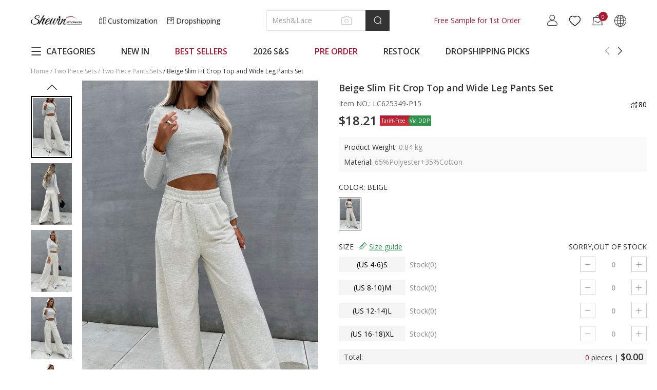

--- FILE ---
content_type: text/html; charset=UTF-8
request_url: https://www.shewin.com/products/beige-slim-fit-crop-top-and-wide-leg-pants-set-lc625349-p15
body_size: 81118
content:
<!DOCTYPE html PUBLIC "-//W3C//DTD XHTML 1.0 Transitional//EN" "http://www.w3.org/TR/xhtml1/DTD/xhtml1-transitional.dtd">
<html xmlns="http://www.w3.org/1999/xhtml">
<head>
    
        <title>$18.21 Beige Slim Fit Crop Top and Wide Leg Pants Set Wholesale - Shewin</title>
            <meta name="description" content="Shop for SHEWIN Beige Slim Fit Crop Top and Wide Leg Pants Set $ 18.21 online. The latest Two Piece Pants Sets & all women's clothing wholesale for your boutique." />
        <meta name="keywords" content="Beige Slim Fit Crop Top and Wide Leg Pants Set" />
    <meta name="viewport" content="width=device-width, initial-scale=1, maximum-scale=1, maximum-scale=1, user-scalable=no">
    <!-- 搜索引擎索引隐藏 -->
        <meta name="robots" content="noindex">
        
        <link rel="Shortcut Icon" href="//cdn3.shewin.com/34567/2023/01/30/4/1/41e99f7be51c50b8.png?x-oss-process=image/auto-orient,1/quality,Q_90/format,webp">
    <link rel="Bookmark" href="//cdn3.shewin.com/34567/2023/01/30/4/1/41e99f7be51c50b8.png?x-oss-process=image/auto-orient,1/quality,Q_90/format,webp">
        <meta http-equiv="Content-Type" content="text/html; charset=utf-8" />
    
    <link rel="preconnect" href="https://fonts.googleapis.com">
    <link rel="preconnect" href="https://fonts.gstatic.com" crossorigin>
    <!-- preloads -->
        <link rel="preload" href="//cdn3.shewin.com/34567/2022/01/20/d/a/daf279812ea2d155.png?x-oss-process=image/auto-orient,1/quality,Q_90/format,webp" as="image">
    <link rel="preload" href="//cdn3.shewin.com/34567/2022/01/20/d/a/daf279812ea2d155.png?x-oss-process=image/auto-orient,1/quality,Q_90/resize,m_lfit,w_100,h_150/format,webp" as="image">
    <link rel="preload" href="//cdn3.shewin.com/res/front/d2736/dist/css/shewin_global.css?version=20260119095050" as="style">
    <link rel="preload" href="//cdn3.shewin.com/res/front/d2736/dist/js/shewin_global.js?version=20260119095050" as="script">
    <link rel="preload" href="//cdn3.shewin.com/res/front/d2736/dist/js/shewin_plugin.js?version=20260119095050" as="script">
    <link rel="preload" href="//cdn3.shewin.com/res/js/analysis/shopxsy_event_analysis.js?version=20260119095050" as="script">
    <link rel="preload" href="//cdn3.shewin.com/res/js/analysis/collect.js?version=20260119095050" as="script">
    <!-- global css -->
    <style>
        /* cyrillic-ext */
        @font-face {font-family: 'Open Sans';font-style: normal;font-weight: 400;font-stretch: 100%;font-display: swap;
        src: url(https://fonts.gstatic.com/s/opensans/v36/memvYaGs126MiZpBA-UvWbX2vVnXBbObj2OVTSKmu0SC55K5gw.woff2) format('woff2');
        unicode-range: U+0460-052F, U+1C80-1C88, U+20B4, U+2DE0-2DFF, U+A640-A69F, U+FE2E-FE2F;}
        /* cyrillic */
        @font-face {font-family: 'Open Sans';font-style: normal;font-weight: 400;font-stretch: 100%;font-display: swap;
        src: url(https://fonts.gstatic.com/s/opensans/v36/memvYaGs126MiZpBA-UvWbX2vVnXBbObj2OVTSumu0SC55K5gw.woff2) format('woff2');
        unicode-range: U+0301, U+0400-045F, U+0490-0491, U+04B0-04B1, U+2116;}
        /* greek-ext */
        @font-face {font-family: 'Open Sans';font-style: normal;font-weight: 400;font-stretch: 100%;font-display: swap;
        src: url(https://fonts.gstatic.com/s/opensans/v36/memvYaGs126MiZpBA-UvWbX2vVnXBbObj2OVTSOmu0SC55K5gw.woff2) format('woff2');
        unicode-range: U+1F00-1FFF;}
        /* greek */
        @font-face {font-family: 'Open Sans';font-style: normal;font-weight: 400;font-stretch: 100%;font-display: swap;
        src: url(https://fonts.gstatic.com/s/opensans/v36/memvYaGs126MiZpBA-UvWbX2vVnXBbObj2OVTSymu0SC55K5gw.woff2) format('woff2');
        unicode-range: U+0370-03FF;}
        /* hebrew */
        @font-face {font-family: 'Open Sans';font-style: normal;font-weight: 400;font-stretch: 100%;font-display: swap;
        src: url(https://fonts.gstatic.com/s/opensans/v36/memvYaGs126MiZpBA-UvWbX2vVnXBbObj2OVTS2mu0SC55K5gw.woff2) format('woff2');
        unicode-range: U+0590-05FF, U+200C-2010, U+20AA, U+25CC, U+FB1D-FB4F;}
        /* vietnamese */
        @font-face {font-family: 'Open Sans';font-style: normal;font-weight: 400;font-stretch: 100%;font-display: swap;
        src: url(https://fonts.gstatic.com/s/opensans/v36/memvYaGs126MiZpBA-UvWbX2vVnXBbObj2OVTSCmu0SC55K5gw.woff2) format('woff2');
        unicode-range: U+0102-0103, U+0110-0111, U+0128-0129, U+0168-0169, U+01A0-01A1, U+01AF-01B0, U+0300-0301, U+0303-0304, U+0308-0309, U+0323, U+0329, U+1EA0-1EF9, U+20AB;}
        /* latin-ext */
        @font-face {font-family: 'Open Sans';font-style: normal;font-weight: 400;font-stretch: 100%;font-display: swap;
        src: url(https://fonts.gstatic.com/s/opensans/v36/memvYaGs126MiZpBA-UvWbX2vVnXBbObj2OVTSGmu0SC55K5gw.woff2) format('woff2');
        unicode-range: U+0100-02AF, U+0304, U+0308, U+0329, U+1E00-1E9F, U+1EF2-1EFF, U+2020, U+20A0-20AB, U+20AD-20CF, U+2113, U+2C60-2C7F, U+A720-A7FF;}
        /* latin */
        @font-face {font-family: 'Open Sans';font-style: normal;font-weight: 400;font-stretch: 100%;font-display: swap;
        src: url(https://fonts.gstatic.com/s/opensans/v36/memvYaGs126MiZpBA-UvWbX2vVnXBbObj2OVTS-mu0SC55I.woff2) format('woff2');
        unicode-range: U+0000-00FF, U+0131, U+0152-0153, U+02BB-02BC, U+02C6, U+02DA, U+02DC, U+0304, U+0308, U+0329, U+2000-206F, U+2074, U+20AC, U+2122, U+2191, U+2193, U+2212, U+2215, U+FEFF, U+FFFD;}
        /* cyrillic-ext */
        @font-face {
        font-family: 'Open Sans';
        font-style: normal;
        font-weight: 500;
        font-stretch: 100%;
        font-display: swap;
        src: url(https://fonts.gstatic.com/s/opensans/v36/memvYaGs126MiZpBA-UvWbX2vVnXBbObj2OVTSKmu0SC55K5gw.woff2) format('woff2');
        unicode-range: U+0460-052F, U+1C80-1C88, U+20B4, U+2DE0-2DFF, U+A640-A69F, U+FE2E-FE2F;
        }
        /* cyrillic */
        @font-face {font-family: 'Open Sans';font-style: normal;font-weight: 500;font-stretch: 100%;font-display: swap;
        src: url(https://fonts.gstatic.com/s/opensans/v36/memvYaGs126MiZpBA-UvWbX2vVnXBbObj2OVTSumu0SC55K5gw.woff2) format('woff2');
        unicode-range: U+0301, U+0400-045F, U+0490-0491, U+04B0-04B1, U+2116;}
        /* greek-ext */
        @font-face {font-family: 'Open Sans';font-style: normal;font-weight: 500;font-stretch: 100%;font-display: swap;
        src: url(https://fonts.gstatic.com/s/opensans/v36/memvYaGs126MiZpBA-UvWbX2vVnXBbObj2OVTSOmu0SC55K5gw.woff2) format('woff2');
        unicode-range: U+1F00-1FFF;}
        /* greek */
        @font-face {font-family: 'Open Sans';font-style: normal;font-weight: 500;font-stretch: 100%;font-display: swap;
        src: url(https://fonts.gstatic.com/s/opensans/v36/memvYaGs126MiZpBA-UvWbX2vVnXBbObj2OVTSymu0SC55K5gw.woff2) format('woff2');
        unicode-range: U+0370-03FF;}
        /* hebrew */
        @font-face {font-family: 'Open Sans';font-style: normal;font-weight: 500;font-stretch: 100%;font-display: swap;
        src: url(https://fonts.gstatic.com/s/opensans/v36/memvYaGs126MiZpBA-UvWbX2vVnXBbObj2OVTS2mu0SC55K5gw.woff2) format('woff2');
        unicode-range: U+0590-05FF, U+200C-2010, U+20AA, U+25CC, U+FB1D-FB4F;}
        /* vietnamese */
        @font-face {font-family: 'Open Sans';font-style: normal;font-weight: 500;font-stretch: 100%;font-display: swap;
        src: url(https://fonts.gstatic.com/s/opensans/v36/memvYaGs126MiZpBA-UvWbX2vVnXBbObj2OVTSCmu0SC55K5gw.woff2) format('woff2');
        unicode-range: U+0102-0103, U+0110-0111, U+0128-0129, U+0168-0169, U+01A0-01A1, U+01AF-01B0, U+0300-0301, U+0303-0304, U+0308-0309, U+0323, U+0329, U+1EA0-1EF9, U+20AB;}
        /* latin-ext */
        @font-face {font-family: 'Open Sans';font-style: normal;font-weight: 500;font-stretch: 100%;font-display: swap;
        src: url(https://fonts.gstatic.com/s/opensans/v36/memvYaGs126MiZpBA-UvWbX2vVnXBbObj2OVTSGmu0SC55K5gw.woff2) format('woff2');
        unicode-range: U+0100-02AF, U+0304, U+0308, U+0329, U+1E00-1E9F, U+1EF2-1EFF, U+2020, U+20A0-20AB, U+20AD-20CF, U+2113, U+2C60-2C7F, U+A720-A7FF;}
        /* latin */
        @font-face {font-family: 'Open Sans';font-style: normal;font-weight: 500;font-stretch: 100%;font-display: swap;
        src: url(https://fonts.gstatic.com/s/opensans/v36/memvYaGs126MiZpBA-UvWbX2vVnXBbObj2OVTS-mu0SC55I.woff2) format('woff2');
        unicode-range: U+0000-00FF, U+0131, U+0152-0153, U+02BB-02BC, U+02C6, U+02DA, U+02DC, U+0304, U+0308, U+0329, U+2000-206F, U+2074, U+20AC, U+2122, U+2191, U+2193, U+2212, U+2215, U+FEFF, U+FFFD;}
        /* cyrillic-ext */
        @font-face {font-family: 'Open Sans';font-style: normal;font-weight: 600;font-stretch: 100%;font-display: swap;
        src: url(https://fonts.gstatic.com/s/opensans/v36/memvYaGs126MiZpBA-UvWbX2vVnXBbObj2OVTSKmu0SC55K5gw.woff2) format('woff2');
        unicode-range: U+0460-052F, U+1C80-1C88, U+20B4, U+2DE0-2DFF, U+A640-A69F, U+FE2E-FE2F;}
        /* cyrillic */
        @font-face {font-family: 'Open Sans';font-style: normal;font-weight: 600;font-stretch: 100%;font-display: swap;
        src: url(https://fonts.gstatic.com/s/opensans/v36/memvYaGs126MiZpBA-UvWbX2vVnXBbObj2OVTSumu0SC55K5gw.woff2) format('woff2');
        unicode-range: U+0301, U+0400-045F, U+0490-0491, U+04B0-04B1, U+2116;}
        /* greek-ext */
        @font-face {font-family: 'Open Sans';font-style: normal;font-weight: 600;font-stretch: 100%;font-display: swap;
        src: url(https://fonts.gstatic.com/s/opensans/v36/memvYaGs126MiZpBA-UvWbX2vVnXBbObj2OVTSOmu0SC55K5gw.woff2) format('woff2');
        unicode-range: U+1F00-1FFF;}
        /* greek */
        @font-face {font-family: 'Open Sans';font-style: normal;font-weight: 600;font-stretch: 100%;font-display: swap;
        src: url(https://fonts.gstatic.com/s/opensans/v36/memvYaGs126MiZpBA-UvWbX2vVnXBbObj2OVTSymu0SC55K5gw.woff2) format('woff2');
        unicode-range: U+0370-03FF;}
        /* hebrew */
        @font-face {font-family: 'Open Sans';font-style: normal;font-weight: 600;font-stretch: 100%;font-display: swap;
        src: url(https://fonts.gstatic.com/s/opensans/v36/memvYaGs126MiZpBA-UvWbX2vVnXBbObj2OVTS2mu0SC55K5gw.woff2) format('woff2');
        unicode-range: U+0590-05FF, U+200C-2010, U+20AA, U+25CC, U+FB1D-FB4F;}
        /* vietnamese */
        @font-face {font-family: 'Open Sans';font-style: normal;font-weight: 600;font-stretch: 100%;font-display: swap;
        src: url(https://fonts.gstatic.com/s/opensans/v36/memvYaGs126MiZpBA-UvWbX2vVnXBbObj2OVTSCmu0SC55K5gw.woff2) format('woff2');
        unicode-range: U+0102-0103, U+0110-0111, U+0128-0129, U+0168-0169, U+01A0-01A1, U+01AF-01B0, U+0300-0301, U+0303-0304, U+0308-0309, U+0323, U+0329, U+1EA0-1EF9, U+20AB;}
        /* latin-ext */
        @font-face {font-family: 'Open Sans';font-style: normal;font-weight: 600;font-stretch: 100%;font-display: swap;
        src: url(https://fonts.gstatic.com/s/opensans/v36/memvYaGs126MiZpBA-UvWbX2vVnXBbObj2OVTSGmu0SC55K5gw.woff2) format('woff2');
        unicode-range: U+0100-02AF, U+0304, U+0308, U+0329, U+1E00-1E9F, U+1EF2-1EFF, U+2020, U+20A0-20AB, U+20AD-20CF, U+2113, U+2C60-2C7F, U+A720-A7FF;}
        /* latin */
        @font-face {font-family: 'Open Sans';font-style: normal;font-weight: 600;font-stretch: 100%;font-display: swap;
        src: url(https://fonts.gstatic.com/s/opensans/v36/memvYaGs126MiZpBA-UvWbX2vVnXBbObj2OVTS-mu0SC55I.woff2) format('woff2');
        unicode-range: U+0000-00FF, U+0131, U+0152-0153, U+02BB-02BC, U+02C6, U+02DA, U+02DC, U+0304, U+0308, U+0329, U+2000-206F, U+2074, U+20AC, U+2122, U+2191, U+2193, U+2212, U+2215, U+FEFF, U+FFFD;}
        /* cyrillic-ext */
        @font-face {font-family: 'Open Sans';font-style: normal;font-weight: 700;font-stretch: 100%;font-display: swap;
        src: url(https://fonts.gstatic.com/s/opensans/v36/memvYaGs126MiZpBA-UvWbX2vVnXBbObj2OVTSKmu0SC55K5gw.woff2) format('woff2');
        unicode-range: U+0460-052F, U+1C80-1C88, U+20B4, U+2DE0-2DFF, U+A640-A69F, U+FE2E-FE2F;}
        /* cyrillic */
        @font-face {font-family: 'Open Sans';font-style: normal;font-weight: 700;font-stretch: 100%;font-display: swap;
        src: url(https://fonts.gstatic.com/s/opensans/v36/memvYaGs126MiZpBA-UvWbX2vVnXBbObj2OVTSumu0SC55K5gw.woff2) format('woff2');
        unicode-range: U+0301, U+0400-045F, U+0490-0491, U+04B0-04B1, U+2116;}
        /* greek-ext */
        @font-face {font-family: 'Open Sans';font-style: normal;font-weight: 700;font-stretch: 100%;font-display: swap;
        src: url(https://fonts.gstatic.com/s/opensans/v36/memvYaGs126MiZpBA-UvWbX2vVnXBbObj2OVTSOmu0SC55K5gw.woff2) format('woff2');
        unicode-range: U+1F00-1FFF;}
        /* greek */
        @font-face {font-family: 'Open Sans';font-style: normal;font-weight: 700;font-stretch: 100%;font-display: swap;
        src: url(https://fonts.gstatic.com/s/opensans/v36/memvYaGs126MiZpBA-UvWbX2vVnXBbObj2OVTSymu0SC55K5gw.woff2) format('woff2');
        unicode-range: U+0370-03FF;}
        /* hebrew */
        @font-face {font-family: 'Open Sans';font-style: normal;font-weight: 700;font-stretch: 100%;font-display: swap;
        src: url(https://fonts.gstatic.com/s/opensans/v36/memvYaGs126MiZpBA-UvWbX2vVnXBbObj2OVTS2mu0SC55K5gw.woff2) format('woff2');
        unicode-range: U+0590-05FF, U+200C-2010, U+20AA, U+25CC, U+FB1D-FB4F;}
        /* vietnamese */
        @font-face {font-family: 'Open Sans';font-style: normal;font-weight: 700;font-stretch: 100%;font-display: swap;
        src: url(https://fonts.gstatic.com/s/opensans/v36/memvYaGs126MiZpBA-UvWbX2vVnXBbObj2OVTSCmu0SC55K5gw.woff2) format('woff2');
        unicode-range: U+0102-0103, U+0110-0111, U+0128-0129, U+0168-0169, U+01A0-01A1, U+01AF-01B0, U+0300-0301, U+0303-0304, U+0308-0309, U+0323, U+0329, U+1EA0-1EF9, U+20AB;}
        /* latin-ext */
        @font-face {font-family: 'Open Sans';font-style: normal;font-weight: 700;font-stretch: 100%;font-display: swap;
        src: url(https://fonts.gstatic.com/s/opensans/v36/memvYaGs126MiZpBA-UvWbX2vVnXBbObj2OVTSGmu0SC55K5gw.woff2) format('woff2');
        unicode-range: U+0100-02AF, U+0304, U+0308, U+0329, U+1E00-1E9F, U+1EF2-1EFF, U+2020, U+20A0-20AB, U+20AD-20CF, U+2113, U+2C60-2C7F, U+A720-A7FF;}
        /* latin */
        @font-face {font-family: 'Open Sans';font-style: normal;font-weight: 700;font-stretch: 100%;font-display: swap;
        src: url(https://fonts.gstatic.com/s/opensans/v36/memvYaGs126MiZpBA-UvWbX2vVnXBbObj2OVTS-mu0SC55I.woff2) format('woff2');
        unicode-range: U+0000-00FF, U+0131, U+0152-0153, U+02BB-02BC, U+02C6, U+02DA, U+02DC, U+0304, U+0308, U+0329, U+2000-206F, U+2074, U+20AC, U+2122, U+2191, U+2193, U+2212, U+2215, U+FEFF, U+FFFD;}
        [v-cloak] {display: none;}
        :root {--theme-color:#333333;--nav-color:#AC1831;}
        * {-webkit-box-sizing: border-box;box-sizing: border-box;overflow-wrap: break-word;word-wrap: break-word;word-break: break-word;margin: 0;}
        html,body {font-family: Open Sans-Regular, Open Sans-Medium, Open Sans;font-size: 14px;width: 100%;color: #333;-webkit-font-smoothing: antialiased;-webkit-text-size-adjust: 100%;}
        input,textarea,button,select {font-size: 14px;line-height: 1.5;font-family: Open Sans-Regular, Open Sans-Medium, Open Sans;color: #666;font-weight: 400;font-style: normal;outline: 0;}
        ul,li {list-style-type: none;margin: 0;padding: 0;}
        a {text-decoration: none;color: #333;outline-style: none;}
        a:hover, a:active {outline: 0;text-decoration: none;}
        a,button,input[type=submit],input[type=button] {cursor: pointer;}
        p {margin: 0;}
        b,strong {font-weight: 700;}
        img {max-width: 100%;height: auto;border-style: none;vertical-align: top;}
        img[src=""], img:not([src]) {opacity: 0;}
        pre {white-space: pre;white-space: pre-wrap;word-wrap: break-word;}
        .clearfix {*zoom: 1;}
        .clearfix:after {clear: both;content: "";display: table;}
        .ajax_loading {position: fixed;margin-left: -48px;margin-top: -48px;z-index: 9999999;width: 96px;height: 96px;background: rgba(0, 0, 0, 0.65);border-radius: 8px 8px 8px 8px;left: 50%;top: 50%;}
        .ajax_loading div {width: 96px;height: 96px;background: url(//cdn3.shewin.com/res/front/d2736/statics/images/new_image/loading.gif) center no-repeat;position: absolute;top: 0;left: 0;}
        .img-flag:before {content: "";display: inline-block;vertical-align: middle;width: 21px;height: 15px;background: url(//cdn3.shewin.com/res/front/newdefault/statics/images/currency_flags.png?v=20220513) no-repeat 0 0;margin-right: 8px;}
        .img-flag[data-currency][data-currency=cny]:before {background-position: -105px -135px;}
        .img-flag[data-currency][data-currency=usd]:before {background-position: 0 -45px;}
        .img-flag[data-currency][data-currency=eur]:before {background-position: -63px 0;}
        .img-flag[data-currency][data-currency=gbp]:before {background-position: -63px -15px;}
        .img-flag[data-currency][data-currency=cad]:before {background-position: -42px -15px;}
        .img-flag[data-currency][data-currency=aud]:before {background-position: 0 -15px;}
        .img-flag[data-currency][data-currency=mxn]:before {background-position: -84px -60px;}
        .img-flag[data-currency][data-currency=rub]:before {background-position: -84px -90px;}
        .img-flag[data-currency][data-currency=sgd]:before {background-position: -105px -15px;}
        .img-flag[data-currency][data-currency=hkd]:before {background-position: -63px -30px;}
        .img-flag[data-currency][data-currency=thb]:before {background-position: -105px -45px;}
        .img-flag[data-currency][data-currency=php]:before {background-position: 0 -90px;}
        .img-flag[data-currency][data-currency=inr]:before {background-position: -42px -60px;}
        .img-flag[data-currency][data-currency=ils]:before {background-position: -21px -60px;}
        .img-flag[data-currency][data-currency=nzd]:before {background-position: -42px -75px;}
        .img-flag[data-language][data-language=www]:before {background-position: -63px -105px;}
        .img-flag[data-language][data-language=es]:before {background-position: -42px -105px;}
        .img-flag[data-language][data-language=de]:before {background-position: -84px -105px;}
        .img-flag[data-language][data-language=fr]:before {background-position: -105px -105px;}
        .img-flag[data-language][data-language=it]:before {background-position: 0 -120px;}
        .img-flag[data-language][data-language=pt]:before {background-position: -21px -120px;}
        .img-flag[data-language][data-language=nl]:before {background-position: -42px -120px;}
        .img-flag[data-language][data-language=ru]:before {background-position: -63px -120px;}
        .img-flag[data-language][data-language=ar]:before {background-position: -84px -120px;}
        .img-flag[data-language][data-language=ja]:before {background-position: -84px -15px;}
        .img-flag[data-language][data-language=cs]:before {background-position: -21px -45px;}
        .img-flag[data-language][data-language=da]:before {background-position: -42px -45px;}
        .img-flag[data-language][data-language=fi]:before {background-position: -105px -120px;}
        .img-flag[data-language][data-language=el]:before {background-position: 0 -135px;}
        .img-flag[data-language][data-language=hi]:before {background-position: -42px -60px;}
        .img-flag[data-language][data-language=ko]:before {background-position: -21px -135px;}
        .img-flag[data-language][data-language=no]:before {background-position: -21px -75px;}
        .img-flag[data-language][data-language=pl]:before {background-position: -21px -90px;}
        .img-flag[data-language][data-language=ro]:before {background-position: -63px -90px;}
        .img-flag[data-language][data-language=sv]:before {background-position: -105px 0;}
        .img-flag[data-language][data-language=id]:before {background-position: 0 -60px;}
        .img-flag[data-language][data-language=vi]:before {background-position: -42px -135px;}
        .img-flag[data-language][data-language=th]:before {background-position: -105px -45px;}
        .img-flag[data-language][data-language=ca]:before {background-position: -42px -105px;}
        .img-flag[data-language][data-language=tl]:before {background-position: 0 -90px;}
        .img-flag[data-language][data-language=sl]:before {background-position: -63px -135px;}
        .img-flag[data-language][data-language=ms]:before {background-position: 0 -75px;}
        .img-flag[data-language][data-language=bn]:before {background-position: -84px -135px;}
        .img-flag span {display: inline-block;vertical-align: middle;}
        .navRed {color: var(--nav-color) !important;}
        .navRed:hover {color: var(--nav-color) !important;}
        .popup-tip-all {position: absolute;left: 200px;top: 300px;z-index: 100000;}
        .popup-tip-body {border: 1px solid #FFF;background: #FFF;padding: 7px 7px 7px 7px;margin: 7px 0;color: #ED0000;-webkit-box-shadow: 0 0 5px 2px rgba(0, 0, 0, 0.1);box-shadow: 0 0 5px 2px rgba(0, 0, 0, 0.1);}
        .popup-tip-arrows {position: absolute;bottom: 0;background: url(//cdn3.shewin.com/res/front/d2736/statics/images/tip-arrows.png) no-repeat;width: 14px;height: 10px;left: 15px;z-index: 14;overflow: hidden;display: none;}
        .popup-tip-arrows-up {top: 0;background: #FFF;}
        /*弹出层插件样式开始*/
        .Prompt_floatBoxBg {display: none;width: 100%;height: 100%;background: #333;position: fixed !important; /*ie7 ff*/position: absolute;top: 0;left: 0;filter: alpha(opacity=0);opacity: 0;z-index: 999990;}
        .Prompt_floatBox {position: absolute;padding: 12px;text-align: center;top: 10%;left: 50%;height: auto !important;width: 250px !important;z-index: 10000000;word-wrap: break-word;-webkit-box-shadow: rgba(0, 0, 0, 0.498039) 0px 0px 15px;box-shadow: rgba(0, 0, 0, 0.498039) 0px 0px 15px;background: rgba(51, 51, 51, 0.75);opacity: 1;margin-left: -135px;}
        .Prompt_floatBox .content {font-size: 14px;font-weight: 400;color: #FFFFFF;line-height: 22px;width: 100% !important;}
        .ajax_loading {position: fixed;margin-left: -48px;margin-top: -48px;z-index: 9999999;width: 96px;height: 96px;background: rgba(0, 0, 0, 0.65);border-radius: 8px 8px 8px 8px;left: 50%;top: 50%;}
        .ajax_loading div {width: 96px;height: 96px;background: url(//cdn3.shewin.com/res/front/d2736/statics/images/new_image/loading.gif) center no-repeat;position: absolute;top: 0;left: 0;}
        .box-ratio {position: relative;padding-bottom: 150%;display: block !important;width: 100%;height: 0;overflow: hidden;}
        .box-ratio img {height: 100%;-o-object-fit: cover;object-fit: cover;position: absolute;left: 50%;top: 50%;-webkit-transform: translate(-50%, -50%);transform: translate(-50%, -50%);-webkit-backface-visibility: hidden;backface-visibility: hidden;}
        .coupon-dialog {position: fixed;width: 100%;height: 100%;background: rgba(0, 0, 0, 0.45);top: 0;left: 0;z-index: 999;}
        .coupon-dialog .coupon-wrap {position: absolute;width: 500px;height: 400px;left: 50%;top: 50%;margin: -200px 0 0 -250px;}
        .coupon-dialog .coupon-wrap .close {position: absolute;color: #fff;font-size: 28px;right: 20px;top: -36px;cursor: pointer;}
        .coupon-dialog .coupon-wrap .close i {color: #fff;font-size: 28px;}
        .coupon-dialog .coupon-wrap .coupon-content {width: 100%;height: 100%;background: url(//cdn3.shewin.com/res/front/d2736/statics/images/new_image/coupon_bg.png) no-repeat center;margin: 0 auto;padding-top: 26px;}
        .coupon-dialog .coupon-wrap .coupon-content .coupon_tit {font-size: 16px;color: #333333;line-height: 19px;display: block;text-align: center;}
        .coupon-dialog .coupon-wrap .coupon-content .title {font-size: 84px;color: #C67E40;text-align: center;width: 100%;top: 30px;font-weight: bold;line-height: 98px;margin: 10px auto;}
        .coupon-dialog .coupon-wrap .coupon-content .dec {color: #333;font-size: 14px;padding: 0 30px;text-align: center;margin-top: 20px;text-transform: uppercase;}
        .coupon-dialog .coupon-wrap .coupon-content .date {padding: 0 30px;text-align: center;margin-top: 12px;}
        .coupon-dialog .coupon-wrap .coupon-content a {display: block;width: calc(100% - 100px);height: 44px;line-height: 44px;text-align: center;background: #333;color: #fff;font-size: 16px;text-transform: uppercase;margin: 79px auto 0;border: none;}
        .policy-dialog {position: fixed;width: 100%;height: 100%;background: rgba(0, 0, 0, 0.45);top: 0;left: 0;z-index: 999;}
        .policy-dialog .policy-wrap {position: absolute;width: 1000px;height: 600px;left: 50%;top: 50%;margin: -300px 0 0 -500px;}
        .policy-dialog .policy-wrap .close {position: absolute;color: #333;font-size: 28px;right: 25px;top: 10px;cursor: pointer;background: #ffffff;}
        .policy-dialog .policy-wrap .close i {color: #fff;font-size: 28px;}
        .policy-dialog .policy-wrap .policy-content {width: 100%;height: 100%;margin: 0 auto;background: #fff;overflow-y: auto;padding: 30px;}
        .policy-dialog .policy-wrap .policy-content .dec {color: #333;font-size: 16px;padding: 0 30px;}
        .noLink {cursor: default;pointer-events: none;}
        ._ymcart_sidebar_list ul li {width: 40px !important;height: 40px !important;text-align: center;line-height: 40px !important;background: #666;}
        ._ymcart_sidebar_list ul li .opacity {width: 40px !important;height: 40px !important;border-radius: 0 !important;text-align: center;line-height: 40px !important;background: #666 !important;opacity: 1 !important;}
        ._ymcart_sidebar_list ul li .opacity a {display: -webkit-box;display: -ms-flexbox;display: flex;-webkit-box-pack: center;-ms-flex-pack: center;justify-content: center;-webkit-box-sizing: border-box;box-sizing: border-box;text-align: center;-webkit-box-align: center;-ms-flex-align: center;align-items: center;padding-top: 7px !important;width: 40px !important;height: 40px !important;line-height: 40px !important;}
        ._ymcart_sidebar_list ul li .opacity:hover {background: #000000 !important;}
        ._ymcart_sidebar_list ul li svg {width: 24px !important;height: 24px !important;}
        .errortip_popup{position: fixed;top: 0;bottom: 0;left: 0;right: 0;background: rgba(0, 0, 0, .45);z-index: 10002;display: none;}
        .errortip_popup .errortip_popup_con{width: 490px;position: absolute;left: 50%;top: 50%;transform: translate(-50%, -50%);background: #fff;padding: 40px 50px;}
        .errortip_popup .errortip_popup_con >p{margin-bottom: 30px;text-align: center;font-size: 16px;line-height: 20px;font-weight: bold;}
        .errortip_popup .errortip_popup_con .errortip_popup_ok{width: 160px;height: 40px;line-height: 40px;text-align: center;text-transform: uppercase;font-size: 16px;font-weight: bold;background: #000;color: #fff;border-radius: 6px;margin: 0 auto;cursor: pointer ;}
        .is-hidden {position: absolute;left: -10000px;top: -10000px;}
    </style>
    <!-- global icon -->
    <style>
        @font-face {
            font-family: "iconfont"; /* Project id 2702184 */
            src: url('//cdn3.shewin.com/res/front/d2736/statics/font_icon_new/iconfont.woff2?t=1729664556799') format('woff2'),url('//cdn3.shewin.com/res/front/d2736/statics/font_icon_new/iconfont.woff?t=1729664556799') format('woff'), url('//cdn3.shewin.com/res/front/d2736/statics/font_icon_new/iconfont.ttf?t=1729664556799') format('truetype');
            font-display: swap;
        }
        .iconfont {font-family: "iconfont" !important;font-size: 16px;font-style: normal;-webkit-font-smoothing: antialiased;-moz-osx-font-smoothing: grayscale;color: #333333;}
        .icon-yidu:before {content: "\e617";}
        .icon-weidu:before {content: "\e618";}
        .icon-a-Boxhezi1:before {content: "\e6b6";}
        .icon-yunshu:before {content: "\e6b1";}
        .icon-quxiao:before {content: "\e6b2";}
        .icon-shibai:before {content: "\e6b3";}
        .icon-weifukuan:before {content: "\e6b4";}
        .icon-facebook1:before {content: "\e7bb";}
        .icon-pin:before {content: "\e7bc";}
        .icon-jinggao:before {content: "\e616";}
        .icon-copy:before {content: "\e7ba";}
        .icon-rili:before {content: "\e89e";}
        .icon-xuanzhong1:before {content: "\e7b9";}
        .icon-xuanzhong:before {content: "\e7b8";}
        .icon-dingdansousu:before {content: "\e7b7";}
        .icon-jiazai:before {content: "\e7ac";}
        .icon-shezhi:before {content: "\e7ad";}
        .icon-shopify2:before {content: "\e7ae";}
        .icon-daorudianpu:before {content: "\e7af";}
        .icon-shanchu:before {content: "\e7b0";}
        .icon-help1:before {content: "\e7b1";}
        .icon-gengduo:before {content: "\e7b2";}
        .icon-qiehuan:before {content: "\e7b3";}
        .icon-dingdanliebiao:before {content: "\e7b4";}
        .icon-bianji:before {content: "\e7b5";}
        .icon-gouwuche1:before { content: "\e7b6";}
        .icon-twitter-tuite:before {content: "\e7ab";}
        .icon-gengduochanpin:before {content: "\e7a8";}
        .icon-liuyan:before {content: "\e7a9";}
        .icon-youxiang:before {content: "\e7aa";}
        .icon-WhatsApp:before {content: "\e79d";}
        .icon-Skype:before {content: "\e79e";}
        .icon-dianhua1:before {content: "\e79f";}
        .icon-line:before {content: "\e7a0";}
        .icon-weixin:before {content: "\e7a1";}
        .icon-jisuanqi:before {content: "\e7a2";}
        .icon-app:before {content: "\e7a3";}
        .icon-zaixianliuyan:before {content: "\e7a4";}
        .icon-Messenger1:before {content: "\e7a5";}
        .icon-QQ:before {content: "\e7a6";}
        .icon-Email1:before {content: "\e7a7";}
        .icon-a-MoreProducts:before {content: "\e796";}
        .icon-a-M-moreservices:before {content: "\e797";}
        .icon-a-M-Facebook-message:before {content: "\e798";}
        .icon-a-M-onlinecontact:before {content: "\e799";}
        .icon-a-M-onlinecontact-1:before {content: "\e79a";}
        .icon-a-M-email:before {content: "\e79b";}
        .icon-a-M-tops:before {content: "\e79c";}
        .icon-click:before {content: "\e795";}
        .icon-kefu-M:before {content: "\e792";}
        .icon-dianzan-M:before {content: "\e793";}
        .icon-gouwuche-M:before {content: "\e794";}
        .icon-sousuo-M:before {content: "\e791";}
        .icon-Customization2:before {content: "\e790";}
        .icon-CUSTOMIZATION:before {content: "\e78f";}
        .icon-Hot:before {content: "\e78a";}
        .icon-qita:before {content: "\e78b";}
        .icon-yijianzhiding:before {content: "\e78c";}
        .icon-Dropshpping:before {content: "\e78d";}
        .icon-Email:before {content: "\e78e";}
        .icon-WHOLESALE:before {content: "\e785";}
        .icon-dianhua:before {content: "\e786";}
        .icon-DROPSHIP:before {content: "\e787";}
        .icon-Message:before {content: "\e788";}
        .icon-kefu:before {content: "\e789";}
        .icon-fengexian:before {content: "\e784";}
        .icon-right:before {content: "\e782";}
        .icon-left:before {content: "\e783";}
        .icon-xiaoliang:before {content: "\e781";}
        .icon-Messenger:before {content: "\e780";}
        .icon-a-Web-footer-tiktok:before {content: "\e77e";}
        .icon-a-Web-footer-YouTube:before {content: "\e77f";}
        .icon-me:before {content: "\e77d";}
        .icon-a-Web-successfully:before {content: "\e77c";}
        .icon-a-Web-star2:before {content: "\e746";}
        .icon-star:before {content: "\e77a";}
        .icon-a-Web-file:before {content: "\e76a";}
        .icon-Web-shandian1:before {content: "\e77b";}
        .icon-a-Web-email:before {content: "\e778";}
        .icon-a-Web-password:before {content: "\e779";}
        .icon-web-shandian1:before {content: "\e777";}
        .icon-a-Web-Download:before {content: "\e776";}
        .icon-a-Web-jia:before {content: "\e763";}
        .icon-a-Web-player:before {content: "\e764";}
        .icon-a-Web-Facebook:before {content: "\e765";}
        .icon-a-Web-coupon:before {content: "\e766";}
        .icon-a-Web-Google:before {content: "\e767";}
        .icon-a-Web-left-page:before {content: "\e768";}
        .icon-a-Web-right-page:before {content: "\e769";}
        .icon-a-Web-delete:before {content: "\e76b";}
        .icon-a-Web-wishlist:before {content: "\e76c";}
        .icon-a-Web-write:before {content: "\e76d";}
        .icon-a-Web-size:before {content: "\e76e";}
        .icon-a-Web-SoldOut:before {content: "\e76f";}
        .icon-Web-wishlist2:before {content: "\e770";}
        .icon-a-Web-star:before {content: "\e771";}
        .icon-a-Web-select:before {content: "\e772";}
        .icon-a-Web-selected:before {content: "\e773";}
        .icon-Web-Reset:before {content: "\e774";}
        .icon-a-Web-more1:before {content: "\e775";}
        .icon-a-Web-share-INS:before {content: "\e75e";}
        .icon-a-Web-share-NEW:before {content: "\e75f";}
        .icon-a-Web-share-PIN:before {content: "\e760";}
        .icon-a-Web-share-FB:before {content: "\e762";}
        .icon-a-Web-footer-FB:before {content: "\e75b";}
        .icon-a-Web-footer-twitter:before {content: "\e75c";}
        .icon-a-Web-footer-PIN:before {content: "\e75d";}
        .icon-a-Web-footer-iINS:before {content: "\e761";}
        .icon-Web-ins:before {content: "\e75a";}
        .icon-web-shandian:before {content: "\e759";}
        .icon-a-Web-bangzhu:before {content: "\e756";}
        .icon-a-Web-xiala:before {content: "\e757";}
        .icon-a-Web-more:before {content: "\e758";}
        .icon-a-web-category:before {content: "\e755";}
        .icon-Web-me:before {content: "\e74f";}
        .icon-Web-cart:before {content: "\e750";}
        .icon-Web-search:before {content: "\e751";}
        .icon-Web-picture:before {content: "\e752";}
        .icon-Web-wishlist:before {content: "\e753";}
        .icon-web-country:before {content: "\e754";}
        .icon-Pre-order:before {content: "\e737";}
        .icon-Push-it:before {content: "\e73a";}
        .icon-fanhui:before {content: "\e74a";}
        .icon-fuwu:before {content: "\e74b";}
        .icon-fenlei:before {content: "\e74c";}
        .icon-gouwuche:before {content: "\e74d";}
        .icon-sousuo:before {content: "\e74e";}
        .icon-a-gerenzhongxin-ChangePassword:before {content: "\e700";}
        .icon-gerenzhongxin-new:before {content: "\e701";}
        .icon-gerenzhongxin-Blog:before {content: "\e702";}
        .icon-a-gerenzhongxin-AboutUs:before {content: "\e703";}
        .icon-a-gerenzhongxin-HelpCenter:before {content: "\e706";}
        .icon-a-gerenzhongxin-RecentlyViewed:before {content: "\e707";}
        .icon-a-gerenzhongxin-ServiceSupport:before {content: "\e70c";}
        .icon-gerenzhongxin-Reviews:before {content: "\e70d";}
        .icon-a-gerenzhongxin-OEM-ODMService:before {content: "\e70f";}
        .icon-gerenzhongxin-wishlist:before {content: "\e711";}
        .icon-a-gerenzhongxin-MyAddress:before {content: "\e712";}
        .icon-a-gerenzhongxin-ShippingInfo:before {content: "\e714";}
        .icon-gerenzhongxin-Settings:before {content: "\e715";}
        .icon-a-gerenzhongxin-PaymentMethods:before {content: "\e736";}
        .icon-crat-xialaanniu:before {content: "\e727";}
        .icon-a-safesecurebaocuo:before {content: "\e718";}
        .icon-PIN:before {content: "\e749";}
        .icon-a-Coathanger:before {content: "\e6c4";}
        .icon-search:before {content: "\e740";}
        .icon-icon_checkbox:before {content: "\e748";}
        .icon-share:before {content: "\e745";}
        .icon-help:before {content: "\e747";}
        .icon-facebook:before {content: "\e743";}
        .icon-instagram-fill:before {content: "\e744";}
        .icon-icon_app-store:before {content: "\e742";}
        .icon-icon_Cart-Unselected:before {content: "\e708";}
        .icon-icon_New-hot-Selected:before {content: "\e6f8";}
        .icon-a-icon_nextpage:before {content: "\e717";}
        .icon-a-icon_Openeyes:before {content: "\e719";}
        .icon-icon_Open-dwon:before {content: "\e71a";}
        .icon-icon_New-hot-Unselected:before {content: "\e71b";}
        .icon-icon_PageUp:before {content: "\e71c";}
        .icon-icon_Open-up:before {content: "\e71d";}
        .icon-icon_phone:before {content: "\e71e";}
        .icon-icon_PageDown:before {content: "\e71f";}
        .icon-a-icon_Paymentmethod:before {content: "\e720";}
        .icon-icon_picture:before {content: "\e721";}
        .icon-a-icon_selloutfuben:before {content: "\e722";}
        .icon-icon_Selected:before {content: "\e723";}
        .icon-icon_Photo:before {content: "\e724";}
        .icon-a-icon_Sizeguide:before {content: "\e725";}
        .icon-a-icon_SortBy:before {content: "\e726";}
        .icon-icon_Title-Like:before {content: "\e728";}
        .icon-icon_Play:before {content: "\e729";}
        .icon-a-icon_sellout:before {content: "\e72a";}
        .icon-a-icon_turnon:before {content: "\e72b";}
        .icon-a-icon_ReturnPolicy:before {content: "\e72c";}
        .icon-icon_Unselected:before {content: "\e72d";}
        .icon-icon_Reset:before {content: "\e72e";}
        .icon-a-icon_turnup:before {content: "\e72f";}
        .icon-icon_wanghongye-ins:before {content: "\e730";}
        .icon-icon_Title-Flash:before {content: "\e731";}
        .icon-icon_wanghongye-pin:before {content: "\e732";}
        .icon-icon_xiangqingye-Back:before {content: "\e733";}
        .icon-icon_wanghongye-fb:before {content: "\e734";}
        .icon-icon_up:before {content: "\e735";}
        .icon-icon_xiangqingye-Cart:before {content: "\e738";}
        .icon-icon_wanghongye-xinxi:before {content: "\e739";}
        .icon-icon_xiangqingye-dianzan-xuanzhong:before {content: "\e73b";}
        .icon-a-icon_xiangqingye-Customerservice:before {content: "\e73c";}
        .icon-icon_xiangqingye-Close:before {content: "\e73d";}
        .icon-icon_xiangqingye-dianzan-weixuanzhong:before {content: "\e73e";}
        .icon-icon_xiangqingye-Collect:before {content: "\e73f";}
        .icon-icon-118:before {content: "\e741";}
        .icon-icon_Address-password:before {content: "\e6cd";}
        .icon-icon_Address-email:before {content: "\e6ce";}
        .icon-icon_Cart:before {content: "\e6cf";}
        .icon-icon_Cart-2:before {content: "\e6d1";}
        .icon-icon_Cart-:before {content: "\e6d2";}
        .icon-a-icon_Cart:before {content: "\e6d4";}
        .icon-icon_Cart-Selected:before {content: "\e6d5";}
        .icon-icon_Category-82:before {content: "\e6d6";}
        .icon-icon_Category-19:before {content: "\e6d7";}
        .icon-icon_Close:before {content: "\e6d8";}
        .icon-a-icon_Closeeyes:before {content: "\e6d9";}
        .icon-icon_Coupon:before {content: "\e6da";}
        .icon-icon_Category-2:before {content: "\e6db";}
        .icon-icon_down:before {content: "\e6dc";}
        .icon-icon_Filter:before {content: "\e6dd";}
        .icon-icon_delete:before {content: "\e6df";}
        .icon-icon_Colour-more:before {content: "\e6e0";}
        .icon-icon_coupon-tubiao:before {content: "\e6e1";}
        .icon-blog:before {content: "\e6e2";}
        .icon-Frame:before {content: "\e6e3";}
        .icon-Facebook:before {content: "\e6e4";}
        .icon-icon_Edit:before {content: "\e6e5";}
        .icon-forrst:before {content: "\e6e6";}
        .icon-dribble:before {content: "\e6e7";}
        .icon-linkedin:before {content: "\e6e8";}
        .icon-msn:before {content: "\e6e9";}
        .icon-tumblr:before {content: "\e6ea";}
        .icon-a-friendfeed:before {content: "\e6eb";}
        .icon-instagram:before {content: "\e6ec";}
        .icon-pinterest:before {content: "\e6ed";}
        .icon-google1:before {content: "\e6ee";}
        .icon-twitter:before {content: "\e6ef";}
        .icon-skype:before {content: "\e6f0";}
        .icon-yahoo:before {content: "\e6f1";}
        .icon-icon_home:before {content: "\e6f2";}
        .icon-VK:before {content: "\e6f3";}
        .icon-vimeo:before {content: "\e6f4";}
        .icon-icon_Home-Wholesale:before {content: "\e6f5";}
        .icon-icon_Home-Dropship:before {content: "\e6f6";}
        .icon-icon_Home-OEM-ODM:before {content: "\e6f7";}
        .icon-weibo:before {content: "\e6f9";}
        .icon-icon_Hone-2:before {content: "\e6fa";}
        .icon-icon_loading2:before {content: "\e6fb";}
        .icon-icon_like-2:before {content: "\e6fc";}
        .icon-icon_Me:before {content: "\e6fd";}
        .icon-icon_loading1:before {content: "\e6fe";}
        .icon-youtube:before {content: "\e6ff";}
        .icon-icon_Me-Orders:before {content: "\e704";}
        .icon-icon_Me-2:before {content: "\e705";}
        .icon-icon_Me-Cart:before {content: "\e709";}
        .icon-icon_Login-facebook:before {content: "\e70a";}
        .icon-icon_Login-google:before {content: "\e70b";}
        .icon-icon_like:before {content: "\e70e";}
        .icon-icon_Me-Points:before {content: "\e710";}
        .icon-a-icon_checkbutton:before {content: "\e713";}
        .icon-icon_Me-Coupon:before {content: "\e716";}
        .icon-explain:before {content: "\e64b";}
        .icon-cgr-MinusSquare:before {content: "\e6d2" !important;}
        .icon-cgr-PlusSquare:before {content: "\e6d4" !important;}
        .icon-cgr-Success:before {content: "\e77c" !important;}
    </style>
    <link rel="stylesheet" type="text/css" href="//cdn3.shewin.com/res/front/d2736/dist/css/shewin_global.css?version=20260119095050"/>
    <script type="text/javascript" src="//cdn3.shewin.com/res/front/d2736/dist/js/shewin_global.js?version=20260119095050"></script>
    <script type="text/javascript" src="//cdn3.shewin.com/res/front/d2736/dist/js/shewin_plugin.js?version=20260119095050"></script>
    <script type="text/javascript" src="//cdn3.shewin.com/res/front/newdefault/statics/js/lazysizes.min.js" async></script>
    
    <script type="text/javascript">
        var date_time_now =  "2026/01/20 00:17:25";
    </script>
    <!--[if IE 6]><script type="text/javascript" src="//cdn3.shewin.com/res/front/d2734/statics/js/pngfix.js?version=20260119095050"></script><![endif]-->
    
    

<!-- Ymcart Meta Tag -->
<link rel="canonical" href="https://www.shewin.com/products/beige-slim-fit-crop-top-and-wide-leg-pants-set-lc625349-p15"/>
<meta property="author" content="www.shewin.com" />
<meta name="copyright" content="CopyRight 2026 www.shewin.com, All Rights Reserved" />
<meta charset="utf-8"/>
<meta http-equiv="X-UA-Compatible" content="IE=edge,chrome=1">
<meta name="referrer" content="always">
<meta http-equiv="content-language" content="en" />
<meta http-equiv='x-dns-prefetch-control' content='on'>
<link rel='dns-prefetch' href='//cdn2.shopxsy.com'>
<link rel='dns-prefetch' href='//us01-analysis.shopxsy.com'>
<link rel='dns-prefetch' href='//us01-imgcdn.dear-lover.com'>
<!-- Ymcart Meta Tag -->

<!-- Hreflang Start -->
<link rel="alternate" hreflang="en" href="https://www.shewin.com/products/beige-slim-fit-crop-top-and-wide-leg-pants-set-lc625349-p15"/>
<link rel="alternate" hreflang="x-default" href="https://www.shewin.com/products/beige-slim-fit-crop-top-and-wide-leg-pants-set-lc625349-p15"/>

<!-- Hreflang End -->

<!-- Ymcart Monitor Tag -->
<script type="text/javascript">
//_ymcart_monitor_tag_product
</script>
<!-- YMCart Monitor Tag -->

<!-- Open Graph -->
<meta property="og:title" content="Beige Slim Fit Crop Top and Wide Leg Pants Set" />
<meta property="og:description" content="Beige Slim Fit Crop Top and Wide Leg Pants Set" />
<meta property="og:type" content="product" />
<meta property="og:url" content="https://www.shewin.com/products/beige-slim-fit-crop-top-and-wide-leg-pants-set-lc625349-p15?utm_source=sns_share&utm_medium=open_graph" />
<meta property="og:image" content="https://cdn3.shewin.com/34567/2024/07/03/4/3/4346a118eebaeae3.jpg" />
<meta property="og:site_name" content="https://www.shewin.com" />
<meta property="og:price:amount" content="18.21" />
<meta property="og:price:currency" content="USD" />
<meta property="og:availability" content="instock" />

<!-- Open Graph End -->

<!-- YMCart LD+JSON Start -->
<script type="application/ld+json">
{
  "@context": "http://schema.org/",
  "@type": "Product",
  "name": "Beige Slim Fit Crop Top and Wide Leg Pants Set",
  "image": "https://cdn3.shewin.com/34567/2024/07/03/4/3/4346a118eebaeae3.jpg",
  "description": "Shop for SHEWIN Beige Slim Fit Crop Top and Wide Leg Pants Set $ 18.21 online. The latest Two Piece Pants Sets & all women's clothing wholesale for your boutique.",
  "mpn": "LC625349-P15",
  "offers": {
    "@type": "Offer",
    "priceCurrency": "USD",
    "price": "18.21",
    "priceValidUntil": "2025-12-31",
    "availability": "http://schema.org/SoldOut" 
  }
}
</script>
<!-- YMCart LD+JSON End -->

<!-- YMCart Analysis Start -->
<script type="text/javascript">
ymcart_event_id = 'af979f37-b906-ff6c-163b-9a2f96317881';
ymcart_analysis	=	'us01-analysis.shopxsy.com';
ymcart_apps_domain =	'us01-apps.shopxsy.com';
ymcart_store_id	=	34567;
ymcart_user_id	=	0;
ymcart_visitor_id = '1378092655';
ymcart_source_device = 'computer';
ymcart_css_js_version = '20260119095050123';
ymcart_http_scheme = 'https://';
ymcart_time_zone	=	'America/New_York';
ymcart_page_ca	=	'product-detail';
ymcart_currency_code	=	'USD';
ymcart_currency_rate	=	'1.0000';
ymcart_currency_decimal	=	'2';
ymcart_currency_lcoin	=	'$';
ymcart_currency_rcoin	=	'';
ymcart_website_domain	=	'www.shewin.com';
ymcart_client_country	=	'US';
ymcart_protocal_type	=	'https://';
ymcart_website_language	=	'zh-en';
ymcart_website_lang	=	'en';
ymcart_real_domain		=	'www.shewin.com';
ymcart_accpet_webp = 1;
ymcart_goods_status = 0;
ymcart_goods_codeno = 'LC625349-P15';
ymcart_currency = eval('('+'{\"id\":\"7133\",\"store_id\":\"34567\",\"status\":\"1\",\"is_main\":\"1\",\"base_name\":\"USD\",\"symbol_left\":\"$\",\"exchange_rate\":\"1.0000\",\"decimal_num\":\"2\",\"standard_code\":\"USD\",\"country_code\":null,\"create_time\":\"1768870810\",\"listorder\":\"9\",\"exp_currency_auto\":\"1\",\"start_time\":\"0\",\"end_time\":\"0\",\"new_symbol_left\":\"$\"}'+')');
ymcart_guest_order_open	=	'';
ymcart_celebrity_open	=	'1';
ymcart_celebrity_user_code	=	'';
ymcart_page_type	=	'page_detail';
ymcart_cookie_id	=	'2c44192fb4cb63ca8de05643319c2853';
ymcart_client_ip	=	'3.145.103.91';
ymcart_client_ipv6	=	'3.145.103.91';
ymcart_client_ip_country	=	'US';
ymcart_create_time	=	'1768886245';
ymcart_account_token = '';
ymcart_dcapp_site_id = '';
ymimg_default_img	=	'https://cdn3.shewin.com/34567/2022/01/20/d/a/daf279812ea2d155.png?x-oss-process=image/auto-orient,1/quality,Q_90';
ymcart_is_hide_pack_goods =	'0';
ymcart_user_type =	'0';
ymcart_exp_limit_userlogin_add_to_cart	=	'1';
ymcart_exp_account_activation	=	'0';
ymcart_user_status =	'0';
ymcart_user_email ='';
ymcart_country ='';
ymcart_order_itemno ='';
ymcart_order_total_amount ='';
ymcart_order_cost_product ='';
ymcart_order_cost_offer ='';
ymcart_order_cost_shipping ='';
ymcart_order_cost_payment ='';
ymcart_order_cost_insurance ='';
ymcart_order_currency_code = '';
ymcart_order_estimated_delivery_date = '';
ymcart_order_item = '';
ymcart_order_coupon = '';
ymcart_order_user_first_itemno = '';
ymcart_cart_product_price = '';
ymcart_cart_total_price = '';
ymcart_product_id = 2603311 ;
ymcart_goods_id = 2603311 ;
ymcart_base_name = "Beige Slim Fit Crop Top and Wide Leg Pants Set" ;
ymcart_product_pric = "18.2100"  ;
ymcart_product_type = "" ;
ymcart_goods = {"id":2603311,"store_id":34567,"base_name":"Beige Slim Fit Crop Top and Wide Leg Pants Set","brand_id":1493,"goods_type_id":993,"category_path":"164387,164436,","category_id":164436,"codeno":"LC625349-P15","image":"http:\/\/cdn3.shewin.com\/34567\/2024\/07\/03\/4\/3\/4346a118eebaeae3.jpg","second_image":"http:\/\/cdn3.shewin.com\/34567\/2024\/07\/03\/d\/e\/de8658f682615ad5.jpg","price":"18.2100","cost_price":"0.0000","market_price":"0.0000","listorder":26033110,"status":0,"up_time":0,"down_time":1727426610,"create_time":1700928000,"original_create_time":1700796665,"modify_time":1768886151,"template_page":"","visit_counts":494,"buy_counts":11,"seven_sales":0,"wishlist_counts":50,"comment_counts":0,"comment_value":0,"stock_nums":0,"sale_mode":0,"spec_mode":1,"is_diy_remark":0,"weight":"0.8440","vweight":"0.0000","is_lock_stock":0,"is_del_lock":0,"start_time":0,"end_time":0,"is_free_shipping":0,"special_offer_id":0,"discount":"10.0000","title":"","handle":"beige-slim-fit-crop-top-and-wide-leg-pants-set-lc625349-p15","keywords":"","descript":"","mini_detail":"","group_codeno":"LC625349","is_main_in_group":1,"moq":0,"is_bookable":0,"is_copyright":1,"original_visit_counts":0,"sku_status":"ShelvesUp","arrival_date":1728028935,"has_follow_info":0,"buy_quota":0,"total_qty":0,"is_inner_page":0,"show_on_search":0,"is_design":0,"is_advertise":0,"first_up_time":1700817328,"is_spot":1,"descript_detail":"<ul>\r\n\t<li>\r\n\t\tCrop top is perfect to pair with high waist pants\r\n\t<\/li>\r\n\t<li>\r\n\t\tWide leg pants create a stylish and laid-back look\r\n\t<\/li>\r\n\t<li>\r\n\t\tMade of high-quality materials, it ensures durability and long-lasting wear\r\n\t<\/li>\r\n\t<li>\r\n\t\tThe two-piece design allows for easy mix-and-match with other wardrobe essentials\r\n\t<\/li>\r\n\t<li>\r\n\t\t<a href=\"\/Two-Piece-Pants-Sets-c164436.html\" target=\"_blank\">Wholesale two-piece sets&nbsp;<\/a>are trendy and versatile for most daily occasions\r\n\t<\/li>\r\n<\/ul>","isHideOverseas":false,"all_channel_30_day_b2b_sale":0,"variant_list":[{"id":18758980,"goods_id":2603311,"sku_value":"Color:Beige<br \/>Size:(US 4-6)S","base_name":"(US 4-6)S","size_name":"S","stock_nums":0,"cn_stock":0,"us_stock":0,"real_cn_stock":0,"real_us_stock":0,"real_stock_nums":0,"arrival_date":1728028935,"price":"18.2100","sku_moq":0,"variant_code":"18722051_18722053","sku_codeno":"LC625349-P15-S","pack_size":[],"pack_goods_num":0,"size_type":0,"listorder":0,"weight":0.7,"size_chart_detail":[{"item_name":"Bust:","length_list":["31.1 inch"]},{"item_name":"Hem_Width:","length_list":["26.0 inch"]},{"item_name":"Sleeve_Length:","length_list":["23.6 inch"]},{"item_name":"Length:","length_list":["16.5 inch"]},{"item_name":"Trousers_Waist:","length_list":["26.0 inch"]},{"item_name":"Hip:","length_list":["41.3 inch"]},{"item_name":"Bottoms:","length_list":["26.2 inch"]},{"item_name":"Inseam:","length_list":["29.1 inch"]},{"item_name":"Outseam:","length_list":["41.3 inch"]}]},{"id":18758981,"goods_id":2603311,"sku_value":"Color:Beige<br \/>Size:(US 8-10)M","base_name":"(US 8-10)M","size_name":"M","stock_nums":0,"cn_stock":0,"us_stock":0,"real_cn_stock":0,"real_us_stock":0,"real_stock_nums":0,"arrival_date":1728028935,"price":"18.2100","sku_moq":0,"variant_code":"18722051_18722054","sku_codeno":"LC625349-P15-M","pack_size":[],"pack_goods_num":0,"size_type":0,"listorder":1,"weight":0.74,"size_chart_detail":[{"item_name":"Bust:","length_list":["33.5 inch"]},{"item_name":"Hem_Width:","length_list":["28.3 inch"]},{"item_name":"Sleeve_Length:","length_list":["24.0 inch"]},{"item_name":"Length:","length_list":["17.1 inch"]},{"item_name":"Trousers_Waist:","length_list":["28.3 inch"]},{"item_name":"Hip:","length_list":["43.7 inch"]},{"item_name":"Bottoms:","length_list":["27.6 inch"]},{"item_name":"Inseam:","length_list":["29.1 inch"]},{"item_name":"Outseam:","length_list":["41.7 inch"]}]},{"id":18758982,"goods_id":2603311,"sku_value":"Color:Beige<br \/>Size:(US 12-14)L","base_name":"(US 12-14)L","size_name":"L","stock_nums":0,"cn_stock":0,"us_stock":0,"real_cn_stock":0,"real_us_stock":0,"real_stock_nums":0,"arrival_date":1728028935,"price":"18.2100","sku_moq":0,"variant_code":"18722051_18722055","sku_codeno":"LC625349-P15-L","pack_size":[],"pack_goods_num":0,"size_type":0,"listorder":2,"weight":0.78,"size_chart_detail":[{"item_name":"Bust:","length_list":["35.8 inch"]},{"item_name":"Hem_Width:","length_list":["30.7 inch"]},{"item_name":"Sleeve_Length:","length_list":["24.4 inch"]},{"item_name":"Length:","length_list":["17.7 inch"]},{"item_name":"Trousers_Waist:","length_list":["30.7 inch"]},{"item_name":"Hip:","length_list":["46.1 inch"]},{"item_name":"Bottoms:","length_list":["28.9 inch"]},{"item_name":"Inseam:","length_list":["29.2 inch"]},{"item_name":"Outseam:","length_list":["42.1 inch"]}]},{"id":18758983,"goods_id":2603311,"sku_value":"Color:Beige<br \/>Size:(US 16-18)XL","base_name":"(US 16-18)XL","size_name":"XL","stock_nums":0,"cn_stock":0,"us_stock":0,"real_cn_stock":0,"real_us_stock":0,"real_stock_nums":0,"arrival_date":1728028935,"price":"18.2100","sku_moq":0,"variant_code":"18722051_18722056","sku_codeno":"LC625349-P15-XL","pack_size":[],"pack_goods_num":0,"size_type":0,"listorder":3,"weight":0.84,"size_chart_detail":[{"item_name":"Bust:","length_list":["39.0 inch"]},{"item_name":"Hem_Width:","length_list":["33.9 inch"]},{"item_name":"Sleeve_Length:","length_list":["24.8 inch"]},{"item_name":"Length:","length_list":["18.3 inch"]},{"item_name":"Trousers_Waist:","length_list":["33.9 inch"]},{"item_name":"Hip:","length_list":["49.2 inch"]},{"item_name":"Bottoms:","length_list":["30.7 inch"]},{"item_name":"Inseam:","length_list":["29.2 inch"]},{"item_name":"Outseam:","length_list":["42.5 inch"]}]}]};
</script>
<noscript><div style="display:inline;"><img height="1" width="1" style="border-style:none;" src="//us01-analysis.shopxsy.com/get?s=0&store_id=34567"/></div></noscript>
<!-- YMCart Analysis End -->
<!--  Global site tag (gtag.js) - Google Ads: AW-698910075-->
<script async src="https://www.googletagmanager.com/gtag/js?id=AW-698910075"></script>
<script>
window.dataLayer = window.dataLayer || [];
function gtag(){dataLayer.push(arguments);}
gtag('js', new Date());
gtag('config', 'AW-698910075');
</script>

<!-- Global site tag (gtag.js) - Google Ads:END -->
<!-- START GA4 ID:G-3QT2MECPDP-->
<script async src="https://www.googletagmanager.com/gtag/js?id=G-3QT2MECPDP"></script>
<script>
window.dataLayer = window.dataLayer || [];
function gtag(){dataLayer.push(arguments);}
gtag('js', new Date());
gtag('config', 'G-3QT2MECPDP');
window.onload = function() {
    var timing = window.performance.timing;
    console.log("timing.loadEventStart - timing.navigationStart", timing.loadEventStart, timing.loadEventStart - timing.navigationStart);
    var page_load_time = (timing.loadEventStart - timing.navigationStart) / 1000;
    var server_load_time = (timing.responseStart - timing.fetchStart) / 1000;
    if (page_load_time > 1 && page_load_time <= 60) {
        gtag( 'event', 'page_timing', {
            'send_to':'G-3QT2MECPDP',
            'url': "/products/beige-slim-fit-crop-top-and-wide-leg-pants-set-lc625349-p15",
            'page_load_time': page_load_time,
            'server_load_time': server_load_time
        });
    }
}
gtag('event', 'view_item', {
                'send_to': 'G-3QT2MECPDP','items': [{
                    "id": "LC625349-P15",
                    "name": "Beige Slim Fit Crop Top and Wide Leg Pants Set",
                    "list_name": "list",
                    "brand": "",
                    "category": "Two Piece Sets/Two Piece Pants Sets",
                    "variant": "",
                    "list_position": 1,
                    "quantity": 1,
                    "price": "18.21"
                    }]
                });
</script>
<script>
function ga4ViewModule(exposure_item)
{
    var item_list_id = 0;
    var item_list_name = 0;
    var items = [];
    $.each(exposure_item, function(i, v) {
        item_list_id = v.obj_id;
        item_list_name = v.obj_type;
        var item_id = v.data_id;
        if (v.codeno) {
            item_id = v.codeno
        }
        items.push({
            "item_id": item_id,
            "item_name": v.title,
        });
    })
    gtag( 'event','view_item_list', {
        'send_to':'G-3QT2MECPDP',
        'item_list_id': item_list_id,
        'item_list_name': item_list_name,
        'items': items
    });
}
function ga4AddToCart(items, total_amount)
{
    gtag( 'event','add_to_cart', {
        'send_to':'G-3QT2MECPDP',
        'currency':ymcart_currency_code,
        'value': total_amount,
        'event_location':'',
        'items': items
    });
}
</script><!-- End GA4 -->
<script>
    function ga4ClickFun(event_name, location, click_name) {
        gtag( 'event', event_name, {
            'send_to':'G-3QT2MECPDP',
            'location': location,
            'click_name': click_name
        });
    }
</script><!-- BING Code -->
<script>(function(w,d,t,r,u){var f,n,i;w[u]=w[u]||[],f=function(){var o={ti:'17112777'};o.q=w[u],w[u]=new UET(o),w[u].push('pageLoad')},n=d.createElement(t),n.src=r,n.async=1,n.onload=n.onreadystatechange=function(){var s=this.readyState;s&&s!=='loaded'&&s!=='complete'||(f(),n.onload=n.onreadystatechange=null)},i=d.getElementsByTagName(t)[0],i.parentNode.insertBefore(n,i)})(window,document,'script','//bat.bing.com/bat.js','uetq');</script><noscript><img src='//bat.bing.com/action/0?ti=17112777&Ver=2' height='0' width='0' style='display:none; visibility: hidden;' /></noscript>
<!-- End BING Code -->
<!-- Criteo Visit Tag -->
<script type="text/javascript" src="//dynamic.criteo.com/js/ld/ld.js?a=101439" async="true"></script>
<script type="text/javascript">
window.doCriteoQ = function (params) {
                window.criteo_q = window.criteo_q || [];
                window.criteo_q.push({event: "setAccount",account: ['101439']},{event: "setSiteType",type: "d"},params);}
if(typeof doCriteoQ === 'function'){doCriteoQ({event:'viewItem', item:'LC625349-P15'})}
</script>
<!-- End Criteo Visit Tag -->
<!-- Facebook Pixel Code -->
<script>
!function(f,b,e,v,n,t,s)
{if(f.fbq)return;n=f.fbq=function(){n.callMethod?n.callMethod.apply(n,arguments):n.queue.push(arguments)};
if(!f._fbq)f._fbq=n;n.push=n;n.loaded=!0;n.version='2.0';
n.queue=[];t=b.createElement(e);t.async=!0;
t.src=v;s=b.getElementsByTagName(e)[0];
s.parentNode.insertBefore(t,s)}(window,document,'script','https://connect.facebook.net/en_US/fbevents.js');
var fb_user_data = {};if (typeof ymcart_user_email != undefined && ymcart_user_email.length > 0) {
fb_user_data = {};
fb_user_data.em = 'e3b0c44298fc1c149afbf4c8996fb92427ae41e4649b934ca495991b7852b855';
}
var _fbc = '';
if (_fbc) {
fb_user_data.fbc = _fbc;
}fbq('init', '137347818257650', fb_user_data, {'agent':'plshopyysoft'}); 
fbq('trackSingle', '137347818257650', 'PageView');
fbq('init', '546474996795891', fb_user_data, {'agent':'plshopyysoft'}); 
fbq('trackSingle', '546474996795891', 'PageView');
fbq('trackSingle', '137347818257650', 'ViewContent', {content_name:'Beige Slim Fit Crop Top and Wide Leg Pants Set', content_type:'product', content_ids:['LC625349-P15'],currency: 'USD', value: 18.21, content_category: 'Two Piece Pants Sets'});
fbq('trackSingle', '546474996795891', 'ViewContent', {content_name:'Beige Slim Fit Crop Top and Wide Leg Pants Set', content_type:'product', content_ids:['LC625349-P15'],currency: 'USD', value: 18.21, content_category: 'Two Piece Pants Sets'});
</script>
<noscript>
<img height='1' width='1' src='https://www.facebook.com/tr?id=137347818257650&ev=PageView&noscript=1'/>
<img height='1' width='1' src='https://www.facebook.com/tr?id=546474996795891&ev=PageView&noscript=1'/>
</noscript>
<!-- End Facebook Pixel Code -->

    <!--Google Ads - Global site tag-->
<!-- Global site tag (gtag.js) - Google Ads: 698910075 -->
<script async src="https://www.googletagmanager.com/gtag/js?id=AW-698910075"></script>
<script>
  window.dataLayer = window.dataLayer || [];
  function gtag(){dataLayer.push(arguments);}
  gtag('js', new Date());

  gtag('config', 'AW-698910075');
  gtag('config', 'AW-467614367');
  gtag('config', 'AW-467547003');
</script>

<!--Google Ads - Global site tag-->
<!--ms-clarity-->
<script type="text/javascript">
    (function(c,l,a,r,i,t,y){
        c[a]=c[a]||function(){(c[a].q=c[a].q||[]).push(arguments)};
        t=l.createElement(r);t.async=1;t.src="https://www.clarity.ms/tag/"+i;
        y=l.getElementsByTagName(r)[0];y.parentNode.insertBefore(t,y);
    })(window, document, "clarity", "script", "g8xm3b6ee6");
</script>
<!--ms-clarity-->
<!--sharesale-allpage-->
<script src='https://www.dwin1.com/33557.js' type='text/javascript' defer='defer'></script>
<!--sharesale-allpage-->
<script>function checkSiteIsZh(){var is_zh_cn_site=false;var language=navigator.language;if(language){var langs=language.split('-');if(langs&&langs.length>0){var lang=langs[0];var country=langs[1];if(country){if(country==='CN'){is_zh_cn_site=true}}else if(lang==='zh'){is_zh_cn_site=true}}}return is_zh_cn_site}</script>
    
</head>
<body>
    
                    <!-- 公告 -->
    
    
<section id="section_header">
    <input  type="text"  class="is-hidden" />
    <input  type="password"  class="is-hidden" />
    <div class="header_Wrapper">
        <div class="header_logo">
            <a class="logo_icon" href="/">
                
                                    <img width="152" height="40" class="lazyload" data-src="//cdn3.shewin.com/34567/2025/10/24/d/1/d15d36cdaa647c72.png?x-oss-process=image/auto-orient,1/quality,Q_90/resize,m_lfit,h_80/format,webp" alt="Shewin Copyright" ymcart_ve_tag='diy_logo' ymcart_ve_type='image'  /></a>
                                
            </a>
            
                                                <a class="link_icon" href="/customization.html">
                <i class="iconfont icon-Customization2"></i>
                <span>Customization </span>
            </a>
                                    <a class="link_icon" href="/dropship.html">
                <i class="iconfont icon-Dropshpping"></i>
                <span>Dropshipping </span>
            </a>
                                    
        </div>
        <div class="search_wrapper">
            <!-- 热搜 -->
            <div class="header_right_wrapper" id="header_search_wrapper">
    <div class="search-box">
        <div id="autocomplete-submit" class="searchform" @submit="return false">
            <input type="text" name="keywords" autocomplete="off"  id="autocomplete-ajax"  @keydown="enterSearch" class="search_input" ymcart_ve_tag='diy_search_default' ymcart_ve_type='text' />
            <button  id="btn-autocomplete" class="btn_search"  @click="SearchFn"><i class="iconfont icon-Web-search"></i></button>
            <div class="placeholder-box">
                <div class="swiper-container placeholder-container">
                    <ul class="swiper-wrapper">
                        <li class="swiper-slide" v-for="(item,index) in placeholderList" :key="item+index">{{item}}</li>
                    </ul>
                </div>
            </div>
        </div>
        <div class="img-search">
            <div class="space-image-upload iconfont icon-Web-picture">
                <input id="attachSearchData" type="file" accept=".jpg,.jpeg,.png" name="attachData[]" multiple="multiple">
            </div>
        </div>
        
        <div class="search-page  search-wrapper" id="search_app" v-if="hotList.length>0||recentList.length>0">
            <ul class="search-tab"  v-if="tabList.length>1">
                <li  :class="[activeIndex==_index? 'tab-item cur' : 'tab-item']" v-for="(_row,_index) in tabList"  @click="getHotList(_row,_index)">
                    {{_row.title}}
                </li>
            </ul>
            <div class="hot-searched" v-if="hotList.length>0">
                <p class="hot-tit">HOT SEARCH</p>
                <ul>
                    <li v-for="(_item,_index) in hotList" :key="_index" @click="searchHotPage(_item)">
                        <span>{{_item.title}}</span>
                        <i v-if="_item.is_show==1" class="iconfont icon-Hot"></i>
                    </li>
                </ul>
            </div>
            <div class="recently-searched"  v-if="recentList.length>0">
                <div class="recently-title">
                    <p>HISTORY SEARCH
                        <i :class="[isEdit?'iconfont icon-bianji cur':'iconfont icon-bianji']" @click="isEdit=!isEdit"></i>
                    </p>
                    <i class="iconfont icon-icon_delete" @click="localDelete('history')"></i>
                </div>
                <ul :class="[showMore? 'history-list' : 'history-list  history-list-more']">
                    <li  class="history-item" v-for="(_row,_ind) in recentList" :key="_row" @click="searchRecentPage(_row)">
                        <p>{{_row}}</p>
                        <i v-if="isEdit" class="iconfont icon-icon_Close" @click.stop="localDeleteOne('history',_ind)"></i>
                    </li>
                    <!-- <li class="moreKey" v-show="showMore" @click="showMore=false">
                        <i class="iconfont icon-zhankai"></i>
                    </li> -->
                </ul>
            </div>
        </div>
        
    </div>
</div>
<script>
    var searchVue = new Vue({
        el:'#header_search_wrapper',
        data:{
            tabList:[],
            activeIndex:0,
            recentList:[],
            len:20,
            hotList:[],
            isEdit:true,
            showMore:false,
            typeId:0,
            category_id:0,
            placeholderList:[],
            curentIndex: 0,
        },
        mounted(){
            if(localStorage.history){
                this.recentList=JSON.parse(localStorage.history)
            }
            this.getHotData();
            if(this.hotList.length==0){
            
                              
            }
        },

        methods: {
            // showTextAll () {
            //     var that=this
            //     $('.history-list .history-item').each(function(){
            //         var Vheight=$(this).position().top
            //         console.log(Vheight,'Vheight')
            //             if(Vheight>56){
            //                 that.$nextTick(() => {
            //                     that.showMore=true
            //                 })
            //             }else{
            //                 that.$nextTick(() => {
            //                     that.showMore=false
            //             })
            //          }
            //     })
            // },
              // 获取数据
              getHotData(){
                var that=this
                $.ajax({
                    url: '/h-searchWord-list.html',
                    type: 'GET',
                    dataType: 'json',
                    cache: false,
                    data:'',
                    success: function (res) {
                        if(res.length>0){
                            that.tabList=res
                            that.hotList=res[0].child
                            that.typeId=res[0].id
                            that.category_id=res[0].category_id
                            if(that.tabList.length==1){
                                if(that.tabList[0].child.length > 0){
                                    that.tabList[0].child.forEach(ite => {
                                        that.placeholderList.push(ite.title)
                                    });
                                }
                            }
                            that.$nextTick(() => {
                                $(".search-tab li").eq(0).trigger("click");
                            })
                        }
                    },
                });
            },
             //点击获取热词数据
             getHotList(item,index){
                this.hotList=item.child
                this.activeIndex=index
                this.typeId=item.id
                this.category_id=item.category_id
                //$('#autocomplete-ajax').val(item.child[0].title)
                 this.placeholderList = []
                 if(item.child.length > 0){
                     item.child.forEach(ite => {
                         this.placeholderList.push(ite.title)
                     });
                 }
             },

            // 点击头部搜索按钮
            SearchFn(){
                var placeholder_value;
                this.placeholderList.forEach((item,index) => {
                    if(index == this.curentIndex){
                        placeholder_value = item
                    }
                });
                var value = $('#autocomplete-ajax').val()?$('#autocomplete-ajax').val():placeholder_value;
                var patt = /^ [\s]*$/;//以空格开头并且已空格结尾，中间多次或者零次空格
                var valueReg = patt.test(value);//RegExp方法，检索字符串
                if(!valueReg){
                    if(!value){
                       
                    }else{
                        var urlValue = value;
                        if(urlValue){
                            urlValue = urlValue.replace(/\%/g, "%25");//"#";
                        }
                        window.location.href = "/Search-" + urlValue + "/list-r1.html";
                         this.localAdd('history',value)
                    }
                }
            },
            // 回车搜索
            enterSearch(){
                var event = window.event || arguments.callee.caller.arguments[0]; 
                if (event.keyCode == 13){
                    this.SearchFn();
                }
            },
            // 跳转搜索页
            searchPage(keywords,url){
                this.localAdd('history',keywords)
                if (url) {
                    window.location.href = url;
                }else{
                    if(keywords){
                        keywords = keywords.replace(/\%/g, "%25");//"#";
                    }
                    window.location.href = "/Search-" + keywords + "/list-r1.html";
                }
            },
              // 搜索热词跳转
              searchHotPage(row){
                let keywords = row.title;
                if (keywords) {
                    keywords = keywords.replace(/\%/g, "%25");//"#";
                }
                window.location.href="/Search-" + keywords + "/list-r1.html?category_id="+ this.category_id
                this.localAdd('history', row.title)
            },

            // 存储历史跳转搜索页
            searchRecentPage(keywords){
                this.localAdd('history', keywords)
                if (keywords) {
                    keywords = keywords.replace(/\%/g, "%25");//"#";
                }
                window.location.href="/Search-" + keywords + "/list-r1.html"
            },
            //删除所有历史记录
            localDelete(name){
                if (localStorage.getItem(name) === null){
                    return
                }else {
                    localStorage.removeItem(name);
                }
                this.recentList=[]
            },
            // 删除单个历史记录
            localDeleteOne(name,index){
                var stu;
                var stuStr;
                if (name in localStorage){
                    stu= JSON.parse(localStorage[name]);
                    stu.splice(index, 1);
                    if (stu.length == 0) {
                        localStorage.removeItem(name);
                        this.recentList=[]
                    } else {
                        stuStr = JSON.stringify(stu);
                        localStorage[name] = stuStr;
                        this.recentList=JSON.parse(localStorage.history)
                    }
                }

            },
            // 添加历史记录
            localAdd(name,value){
                var that=this
                var len=10;
                var stu;
                var stuStr;
                if(name in localStorage){//检测搜索记录存在时
                    stu= JSON.parse(localStorage[name]);
                    for (let i = 0; i < stu.length; i++) {
                        if (value == stu[i]){
                            return
                        }
                    }
                    if(stu.length>len-1){
                        stu.unshift(value);
                        stu.pop();
                    }else{
                        stu.unshift(value);
                    }
                    stuStr = JSON.stringify(stu);
                    localStorage[name] = stuStr;
                }else {//不存在时
                    stu = [];//存储数据形式
                    stu.unshift(value);
                    stuStr = JSON.stringify(stu);
                    localStorage[name] = stuStr;
                }
                that.recentList=JSON.parse(localStorage.history)
            },
        },
     })
    var placeholder_swiper;
    $(document).ready(function(){
        function hot_swiper(){
            placeholder_swiper = new Swiper('.placeholder-container', {
                loop: true,
                effect: 'fade',
                direction: 'vertical',
                initialSlide: 0,//初始化从第一个开始
                observer: true,
                observeParents: true,

                fadeEffect: {
                    crossFade: true,
                },
                autoplay: {
                    disableOnInteraction: false,//防止禁止后开始不能自动轮播
                    delay: 5000,
                },

                on:{
                    autoplayStop:function(){
                        $('.placeholder-box').css('opacity','0');
                    },
                    autoplayStart:function(){
                        $('.placeholder-box').css('opacity','1');
                    },
                    slideChange:function(){
                        searchVue.curentIndex = this.realIndex;
                        // searchVue.placeholderList.forEach((item,index) => {
                        //     if(index == this.realIndex){
                        //         $('#autocomplete-ajax').val(item)
                        //     }
                        // });
                    }

                }
            });
        }
        hot_swiper();
        $("#autocomplete-ajax").focus(function(){
            var value=$('#autocomplete-ajax').val();
            placeholder_swiper.autoplay.stop();
            if(value){
                $('.placeholder-box').css('opacity','0');
            }else{
                $('.placeholder-box').css('opacity','1');
            }
        });
        $("#autocomplete-ajax").blur(function(){
            placeholder_swiper.autoplay.start();
            var value=$('#autocomplete-ajax').val();
            if(value){
                $('.placeholder-box').css('opacity','0');
            }else{
                $('.placeholder-box').css('opacity','1');
            }
        });
        $(".search_input").on("input",function(){
            var value=$('#autocomplete-ajax').val();
            if(value){
                $('.placeholder-box').css('opacity','0');
            }else{
                $('.placeholder-box').css('opacity','1');
            }
        });
        $("#search_app").on("click", ".search-tab li", function(){
            var value=$('#autocomplete-ajax').val();
            placeholder_swiper.destroy();
            hot_swiper();
            if(value){
                placeholder_swiper.autoplay.stop();
            }else{
                placeholder_swiper.autoplay.start();
            }
        });
        $(".search_input").on("input propertychange",function(){
            var value=$('#autocomplete-ajax').val();
            if(value){
                placeholder_swiper.autoplay.stop();
            }else{
                placeholder_swiper.autoplay.start();
            }
        });
        $("#autocomplete-ajax").click(function(){
            if(document.activeElement.id==="autocomplete-ajax" ){　　　　　　　　//document.activeElement  获取当前获得焦点的元素
               $("#header_search_wrapper .search-box").addClass('focus');
            }else{
                $("#header_search_wrapper .search-box").removeClass('focus');
            }
        });
        $("body").click(function(){
            $("#header_search_wrapper .search-box").removeClass('focus');
        });
    })
</script>



        </div>
        <div class="header_right">
            
            <!-- 折扣 -->
                                                <div class="swiper swiper-no-swiping notice-swiper_box" id="Discount_text">
                <div class="swiper-wrapper">
                                            <div class="swiper-slide exposure-point ga_click"
                             data-title="banner"
                             data-page_type="banner"
                             data-exposure_id="101"
                             data-exposure_event="ad_exposure_event"
                             data-ad_src="Free Sample for 1st Order"
                             data-ad_url="/h-user-newcenter.html?utm_term=CMPN1100&ad_id=01587dcc807b59e0f0c754f2616d2122&ad_type=banner&is_banner=1"
                             data-en="ad_click_event"
                             data-lc="101"
                             data-cn="Free Sample for 1st Order">
                            <a href="/h-user-newcenter.html?utm_term=CMPN1100">Free Sample for 1st Order</a>
                        </div>
                                    </div>
            </div>
                                    <div class="header_right-icon">
                <div class="login-box">
                    <a rel="nofollow" href="javascript:void(0)" class="login-box_me login-box-btn" >
                                                    <i class="iconfont icon-Web-me"></i>
                                            </a>
                    <div class="accont-dropdown">
    <ul>
        <li>
                                <p class="welcome">Welcome</p>
                                                            <p class="register-benef">Register to Get New User Benefits</p>
                                    <a rel="nofollow" class="btn-sign login-box-btn" href="javascript:void(0)">Sign In / Register</a>
                
                                    <div class="sns-title">
                        Continue with
                    </div>
                    <div class="sns-list">
                                                                                    <a class="googleplus" title='Google' rel="nofollow" href=" https://open.sns.ymcart.com/googleplus-redirect.html?domain=www.shewin.com">
                                    <img class="lazyload" data-src="//cdn3.shewin.com/res/front/d2736/statics/images/new_image/google.png" alt="Shewin Copyright"/>
                                </a>
                                                                        </div>
                                    </li>
        <li class="accont-dropdown_item">
                        <a rel="nofollow" href="javascript:void(0)" class="login-box-btn">My Orders</a>
                    </li>
                <li class="accont-dropdown_item">
                        <a rel="nofollow" href="javascript:void(0)" class="login-box-btn">My Dropshipping</a>
                    </li>
                <li class="accont-dropdown_item">
                        <a rel="nofollow" href="javascript:void(0)" class="login-box-btn">My Messages</a>
                    </li>
        <li class="accont-dropdown_item">
                        <a rel="nofollow" href="javascript:void(0)" class="login-box-btn">My coupons</a>
                    </li>
        <li class="accont-dropdown_item">
                        <a rel="nofollow" href="javascript:void(0)" class="login-box-btn">My Pushlist</a>
                    </li>
            </ul>
</div>


                </div>
                <div class="wishlist-box">
                    <a rel="nofollow" href="javascript:void(0)" class="login-box-btn" >
                        <i class="iconfont icon-Web-wishlist"></i>
                    </a>
                </div>
                <div class="cart-box">
                    <div class="cart-txt" id='Carts'>
                                                <a rel="nofollow" href="javascript:void(0)" class="login-box-btn">
                                                    <i class="iconfont icon-Web-cart"></i>
                            
                            <strong class="red" id="shopping_cart_count">0</strong>
                                                    </a>
                    </div>
                </div>
            </div>
            
            <!-- 语言，货币 -->
            <div class="country_site">
                <div class="tools-box notranslate">
    <a rel="nofollow" href="javascript:void(0)" class="current_currency">
        <i class="iconfont icon-web-country"></i>
    </a>
    <div class="tools-list">
        <div class="tools-list-wraper">
                <p>Language</p>
        <div class="tools-select-wrap" id="select_language">
            <select class="tools-select" name="language" id="language">
                                                <option lang="en" value="www">English</option>
                                <option lang="es" value="es"  >Español</option>
                                <option lang="de" value="de"  >Deutsch</option>
                                <option lang="fr" value="fr"  >Français</option>
                                <option lang="it" value="it"  >Italiano</option>
                                <option lang="pt" value="pt"  >Português</option>
                                <option lang="nl" value="nl"  >Nederlands</option>
                                <option lang="ja" value="ja"  >日本語</option>
                                <option lang="cs" value="cs"  >Čeština</option>
                                <option lang="da" value="da"  >Dansk</option>
                                <option lang="fi" value="fi"  >Suomi</option>
                                <option lang="el" value="el"  >Ελληνική γλώσσα</option>
                                <option lang="hi" value="hi"  >हिन्दी</option>
                                <option lang="ko" value="ko"  >한국어</option>
                                <option lang="no" value="no"  >Norsk</option>
                                <option lang="pl" value="pl"  >Polski</option>
                                <option lang="ro" value="ro"  >Română</option>
                                <option lang="sv" value="sv"  >Svenska</option>
                                <option lang="ca" value="ca"  >Català</option>
                                <option lang="tl" value="tl"  >Pilipino</option>
                                <option lang="id" value="id"  >Indonesian</option>
                                <option lang="sl" value="sl"  >Slovenščina</option>
                                <option lang="vi" value="vi"  >tiếng Việt</option>
                                <option lang="th" value="th"  >ไทย</option>
                                <option lang="ms" value="ms"  >Melayu</option>
                                <option lang="bn" value="bn"  >বাংলা ভাষার</option>
                            </select>
        </div>
                <p>Currency</p>
        <div class="tools-select-wrap" id="select_currency">
            <select class="tools-select" name="currency" id="currency">
                
                <option value="USD" selected>USD $</option>
                
                <option value="EUR" >EUR €</option>
                
                <option value="GBP" >GBP £</option>
                
                <option value="ZAR" >ZAR R</option>
                
                <option value="MXN" >MXN Mex$</option>
                
                <option value="CAD" >CAD CA$</option>
                
                <option value="AUD" >AUD AU$</option>
                
                <option value="CNY" >CNY ¥</option>
                
                <option value="RUB" >RUB руб.</option>
                
            </select>
        </div>
        <button class="btn-save" id="btn-language-currency">Save</button>
    </div>
    </div>
</div>
<script>
    function returnToMainDomain() {
        location.href = "//www.shewin.com/products/beige-slim-fit-crop-top-and-wide-leg-pants-set-lc625349-p15";
    }
  
    $(function () {
        $('.tools-box').hover(function (e) {
            $('.tools-list').show();
            $('.tools-con').addClass('tools-on');
        }, function (e) {
            if ($(e.target).hasClass('select2-selection__rendered')) {
                return;
            }
            $('.tools-list').hide()
            $('.tools-con').removeClass('tools-on');
        });
       
        $('#btn-language-currency').click(function () {
                var mainDomain = "www.shewin.com";
                var language = $('#language').val() ? $('#language').val() : 'www';
                var currency = $('#currency').val();
                var domain = mainDomain.split(".");
                var pre_domain = Number(domain[0]);
                if (domain[0] == 'www') {
                    mainDomain = mainDomain.replace("www", language);
                } else if (pre_domain > 0) {

                } else {
                    // 0为主站 1为批发站   2为小语种
                    if('0'==2){
                        mainDomain = mainDomain;
                    }else{
                        mainDomain = language + '.' + mainDomain;
                    }
                }
                var port = window.location.port;
                if (port !== 80 && port !== 433 && port !== '') {
                    mainDomain += ":" + port;
                }
                var ref = window.location.protocol + "//" + mainDomain + window.location.pathname + window.location.search;
                var href = window.location.protocol + "//" + mainDomain + "/h-module-currency.html?currency=" + currency + "&ref=" + encodeURIComponent(ref);;
                location.href = href;
            }
        );
        $('#language').select2({
            dropdownParent: $('#select_language'),
            templateSelection: formatState1,
            templateResult: formatState1,
            minimumResultsForSearch: -1
        });
        $('#currency').select2({
            dropdownParent: $('#select_currency'),
            templateSelection: formatState2,
            templateResult: formatState2,
            minimumResultsForSearch: -1
        });
    });
    function formatState1 (state) {
        if (!state.id) {
            return state.text;
        }
        var $state = $(
            '<span data-language="' + state.element.value.toLowerCase() + '" class="img-flag"><span>' + state.text + '</span></span>'
        );
        return $state;
    };
    function formatState2 (state) {
        if (!state.id) {
            return state.text;
        }
        var $state = $(
            '<span data-currency="' + state.element.value.toLowerCase() + '" class="img-flag"><span>' + state.text + '</span></span>'
        );
        return $state;
    };


</script>


            </div>
        </div>
    </div>
    <div class="menu_wrapper">
        
            
                            <div class="menu_wrapper_bottom">
                    <div class="menu">
    <ul>
                                    <li class="exposure-point ga_click nav-category  has_son"
                    data-title="banner"
                    data-page_type="banner"
                    data-exposure_id="103"
                    data-exposure_event="ad_exposure_event"
                    data-ad_src="CATEGORIES"
                    data-ad_url="javascript:;"
                    data-en="ad_click_event"
                    data-lc="103"
                    data-cn="CATEGORIES"
                    aria-expanded="false">
                    <a href="javascript:;"
                                            class="nav-category-new-transform  ">
                                                    <i id="icon-down" class=" iconfont icon-a-web-category"></i>
                                                CATEGORIES
                                            </a>
                                            <div class="nav-category-menu">
                            <div class="wrapper">
                            <ul class="category-list">
                                                                <li class="">
                                    <a href="/event/2025fw-trend-colors?utm_term=CMPN1353"
                                                                        class="">
                                        <div>
                                            Trend Discovery
                                                                                    </div>
                                        <i class="iconfont icon-a-Web-more"></i>
                                    </a>
                                </li>
                                                                <li class="">
                                    <a href="/tops-for-women-c38076/"
                                                                        class="">
                                        <div>
                                            Tops
                                                                                    </div>
                                        <i class="iconfont icon-a-Web-more"></i>
                                    </a>
                                </li>
                                                                <li class="">
                                    <a href="/Dresses-c164391.html"
                                                                        class="">
                                        <div>
                                            Dresses
                                                                                    </div>
                                        <i class="iconfont icon-a-Web-more"></i>
                                    </a>
                                </li>
                                                                <li class="">
                                    <a href="/Two-Piece-Sets-c164387.html"
                                                                        class="">
                                        <div>
                                            Two Piece Sets
                                                                                    </div>
                                        <i class="iconfont icon-a-Web-more"></i>
                                    </a>
                                </li>
                                                                <li class="">
                                    <a href="/bottoms-c38088/"
                                                                        class="">
                                        <div>
                                            Bottoms
                                                                                    </div>
                                        <i class="iconfont icon-a-Web-more"></i>
                                    </a>
                                </li>
                                                                <li class="">
                                    <a href="/swimwear-c38092/"
                                                                        class="">
                                        <div>
                                            Swimwear
                                                                                    </div>
                                        <i class="iconfont icon-a-Web-more"></i>
                                    </a>
                                </li>
                                                                <li class="">
                                    <a href="/jumpsuits-c43186/"
                                                                        class="">
                                        <div>
                                            Jumpsuits & Rompers
                                                                                    </div>
                                        <i class="iconfont icon-a-Web-more"></i>
                                    </a>
                                </li>
                                                                <li class="">
                                    <a href="/Curve-Plus-c164386.html"
                                                                        class="">
                                        <div>
                                            Plus Size
                                                                                    </div>
                                        <i class="iconfont icon-a-Web-more"></i>
                                    </a>
                                </li>
                                                                <li class="">
                                    <a href="/graphic-apparel/"
                                                                        class="">
                                        <div>
                                            Graphic
                                                                                    </div>
                                        <i class="iconfont icon-a-Web-more"></i>
                                    </a>
                                </li>
                                                                <li class="">
                                    <a href="/Sweaters-Cardigans-c164388.html"
                                                                        class="">
                                        <div>
                                            Sweaters & Cardigans
                                                                                    </div>
                                        <i class="iconfont icon-a-Web-more"></i>
                                    </a>
                                </li>
                                                                <li class="">
                                    <a href="/Outerwear-c164390.html"
                                                                        class="">
                                        <div>
                                            Outerwear
                                                                                    </div>
                                        <i class="iconfont icon-a-Web-more"></i>
                                    </a>
                                </li>
                                                                <li class="">
                                    <a href="/jewelry-c41182/"
                                                                        class="">
                                        <div>
                                            Accs & Jewelry
                                                                                    </div>
                                        <i class="iconfont icon-a-Web-more"></i>
                                    </a>
                                </li>
                                                                <li class="">
                                    <a href="/Shoes-c160020.html"
                                                                        class="">
                                        <div>
                                            Shoes
                                                                                    </div>
                                        <i class="iconfont icon-a-Web-more"></i>
                                    </a>
                                </li>
                                                                <li class="">
                                    <a href="/bags-accessories-c160032/"
                                                                        class="">
                                        <div>
                                            Bags
                                                                                    </div>
                                        <i class="iconfont icon-a-Web-more"></i>
                                    </a>
                                </li>
                                                            </ul>
                            <div class="category-sub-nav">
                                                                <div class="sub-nav-item">
                                    <div class="sub_list">
                                        <div class="sub_list_box">
                                                                                        <dl>
                                                                                                                                                <dt>
                                                    <div class="view-all">
                                                        <a href="/Best-Sellers-rc9333.html?utm_term=CMPN785"
                                                                                                                class=" ">
                                                            BY STYLE
                                                                                                                    </a>
                                                    </div>
                                                </dt>
                                                                                                                                                <dd >
                                                <a href="/New-Boho-rc8168.html?utm_term=CMPN780"
                                                                                                    class=" ">
                                                    Boho
                                                                                                    </a>
                                                </dd>
                                                                                                <dd >
                                                <a href="/casual-style/?utm_term=CMPN871"
                                                                                                    class=" ">
                                                    Casual
                                                                                                    </a>
                                                </dd>
                                                                                                <dd style="padding-bottom:10px">
                                                <a href="/SPECIAL-OCCASION-ELEGANT-STYLE-rc9556.html?utm_term=CMPN870"
                                                                                                    class=" ">
                                                    Elegant
                                                                                                    </a>
                                                </dd>
                                                                                                                                            </dl>
                                                                                        <dl>
                                                                                                                                                <dt>
                                                    <div class="view-all">
                                                        <a href="/HOT-COLLECTIONS-ve48.html?utm_term=CMPN380"
                                                                                                                class=" ">
                                                            BY TRENDING
                                                                                                                    </a>
                                                    </div>
                                                </dt>
                                                                                                                                                <dd >
                                                <a href="/Plaid-Collection-rc7930.html?utm_term=CMPN790"
                                                                                                    class="navRed ">
                                                    Plaid & Checked
                                                                                                    </a>
                                                </dd>
                                                                                                <dd >
                                                <a href="/Plain-Collections-ve142.html?utm_term=CMPN1106"
                                                                                                    class=" ">
                                                    Plain Collections
                                                                                                    </a>
                                                </dd>
                                                                                                <dd >
                                                <a href="/colorblock-trim-clothing/?utm_term=CMPN1297"
                                                                                                    class="navRed ">
                                                    Pop Of Color Neck Design
                                                                                                    </a>
                                                </dd>
                                                                                                <dd >
                                                <a href="/wholesale-cotton-clothing/?utm_term=CMPN1066"
                                                                                                    class=" ">
                                                    100%Cotton
                                                                                                    </a>
                                                </dd>
                                                                                                <dd >
                                                <a href="/wholesale-activewear/?utm_term=CMPN1239"
                                                                                                    class="navRed ">
                                                    Activewear
                                                                                                    </a>
                                                </dd>
                                                                                                <dd >
                                                <a href="/slim-fit-clothing/?utm_term=CMPN1378"
                                                                                                    class=" ">
                                                    Slim Fit
                                                                                                    </a>
                                                </dd>
                                                                                                <dd >
                                                <a href="/Leopard-rc8229.html?utm_term=CMPN779"
                                                                                                    class="navRed ">
                                                    Leopard
                                                                                                    </a>
                                                </dd>
                                                                                                <dd >
                                                <a href="/Floral-rc8982.html?utm_term=CMPN787"
                                                                                                    class=" ">
                                                    Floral
                                                                                                    </a>
                                                </dd>
                                                                                                <dd style="padding-bottom:10px">
                                                <a href="/wholesale-bow-knot-clothes/?utm_term=CMPN1120"
                                                                                                    class=" ">
                                                    Bow
                                                                                                    </a>
                                                </dd>
                                                                                                                                            </dl>
                                                                                    </div>
                                        <div class="img-cate border-left">
                                            <ul>
                                                                                                                                                <li>
                                                    <a href="/minimalist-clothing/?utm_term=CMPN1278"
                                                    class="cate-img">
                                                        <img class="lazyload exposure-point ga_click" data-src="//cdn3.shewin.com/34567/2025/12/29/2/8/280fb285a971e89e.png?x-oss-process=image/auto-orient,1/quality,Q_90/format,webp"
                                                             data-title="banner"
                                                             data-page_type="banner"
                                                             data-exposure_id="104"
                                                             data-exposure_event="ad_exposure_event"
                                                             data-ad_src="https://cdn3.shewin.com/34567/2025/12/29/2/8/280fb285a971e89e.png"
                                                             data-ad_url="/minimalist-clothing/?utm_term=CMPN1278&ad_id=d9d050ea6b6662497547715ebc05f19b&ad_type=banner&is_banner=1"
                                                             data-en="ad_click_event"
                                                             data-lc="104"
                                                             data-cn="https://cdn3.shewin.com/34567/2025/12/29/2/8/280fb285a971e89e.png"
                                                            src="//cdn3.shewin.com/34567/2022/01/20/d/a/daf279812ea2d155.png?x-oss-process=image/auto-orient,1/quality,Q_90/format,webp" alt="Shewin Copyright">
                                                                                                                        <p>Minimalist</p>
                                                                                                                </a>
                                                </li>
                                                                                                                                                                                                <li>
                                                    <a href="/New-Boho-rc8168.html?utm_term=CMPN780"
                                                    class="cate-img">
                                                        <img class="lazyload exposure-point ga_click" data-src="//cdn3.shewin.com/34567/2025/12/29/b/0/b0ebf64e8bc95eff.png?x-oss-process=image/auto-orient,1/quality,Q_90/format,webp"
                                                             data-title="banner"
                                                             data-page_type="banner"
                                                             data-exposure_id="104"
                                                             data-exposure_event="ad_exposure_event"
                                                             data-ad_src="https://cdn3.shewin.com/34567/2025/12/29/b/0/b0ebf64e8bc95eff.png"
                                                             data-ad_url="/New-Boho-rc8168.html?utm_term=CMPN780&ad_id=864cee437674ae05f6eba3bc5e04ffdd&ad_type=banner&is_banner=1"
                                                             data-en="ad_click_event"
                                                             data-lc="104"
                                                             data-cn="https://cdn3.shewin.com/34567/2025/12/29/b/0/b0ebf64e8bc95eff.png"
                                                            src="//cdn3.shewin.com/34567/2022/01/20/d/a/daf279812ea2d155.png?x-oss-process=image/auto-orient,1/quality,Q_90/format,webp" alt="Shewin Copyright">
                                                                                                                        <p>Boho</p>
                                                                                                                </a>
                                                </li>
                                                                                                                                            </ul>
                                        </div>
                                    </div>
                                </div>
                                                                <div class="sub-nav-item">
                                    <div class="sub_list">
                                        <div class="sub_list_box">
                                                                                        <dl>
                                                                                                                                                <dt>
                                                    <div class="view-all">
                                                        <a href="/tops-for-women-c38076/"
                                                                                                                class=" ">
                                                            VIEW ALL
                                                                                                                    </a>
                                                    </div>
                                                </dt>
                                                                                                                                                <dd >
                                                <a href="/tops-c38076/"
                                                                                                    class="navRed ">
                                                    Blouses
                                                                                                    </a>
                                                </dd>
                                                                                                <dd >
                                                <a href="/t-shirts-c44138/"
                                                                                                    class=" ">
                                                    T Shirts
                                                                                                    </a>
                                                </dd>
                                                                                                <dd >
                                                <a href="/Sweatshirts-Hoodies-c164397.html"
                                                                                                    class="navRed ">
                                                    Sweatshirts & Hoodies
                                                                                                    </a>
                                                </dd>
                                                                                                <dd >
                                                <a href="/Long-Sleeve-Tops-c165690.html"
                                                                                                    class="navRed ">
                                                    Long Sleeve Tops
                                                                                                    </a>
                                                </dd>
                                                                                                <dd >
                                                <a href="/wholesale-sleeveless-tops/"
                                                                                                    class=" ">
                                                    Sleeveless Tops
                                                                                                    </a>
                                                </dd>
                                                                                                <dd >
                                                <a href="/wholesale-knit-tops/"
                                                                                                    class=" ">
                                                    Knit Tops
                                                                                                    </a>
                                                </dd>
                                                                                                <dd style="padding-bottom:10px">
                                                <a href="/bodysuits-c160015/"
                                                                                                    class=" ">
                                                    Bodysuits
                                                                                                    </a>
                                                </dd>
                                                                                                                                            </dl>
                                                                                        <dl>
                                                                                            </dl>
                                                                                        <dl>
                                                                                            </dl>
                                                                                        <dl>
                                                                                                                                                <dt>
                                                    <div class="view-all">
                                                        <a href="javascript:void(0)"
                                                        title="BY TREND"                                                        class=" noLink">
                                                            BY TREND
                                                                                                                    </a>
                                                    </div>
                                                </dt>
                                                                                                                                                <dd >
                                                <a href="/Boho-Tops-rc10754.html?utm_term=CMPN1117"
                                                                                                    class="navRed ">
                                                    Boho Tops
                                                                                                    </a>
                                                </dd>
                                                                                                <dd >
                                                <a href="/Colorblock-Tops-rc10748.html?utm_term=CMPN1109"
                                                                                                    class="navRed ">
                                                    Colorblock Tops
                                                                                                    </a>
                                                </dd>
                                                                                                <dd >
                                                <a href="/Plain-Tops-rc10746.html?utm_term=CMPN1008"
                                                                                                    class=" ">
                                                    Plain Tops
                                                                                                    </a>
                                                </dd>
                                                                                                <dd >
                                                <a href="/Stripe-Tops-rc10749.html?utm_term=CMPN1114"
                                                                                                    class="navRed ">
                                                    Stripe Tops
                                                                                                    </a>
                                                </dd>
                                                                                                <dd >
                                                <a href="/dressy-tops/?utm_term=CMPN804"
                                                                                                    class=" ">
                                                    Dressy Tops
                                                                                                    </a>
                                                </dd>
                                                                                                <dd >
                                                <a href="/Casual-Tops-rc10753.html?utm_term=CMPN1116"
                                                                                                    class=" ">
                                                    Casual Tops
                                                                                                    </a>
                                                </dd>
                                                                                                <dd style="padding-bottom:10px">
                                                <a href="/wholesale-elegant-simple-shirts/?utm_term=CMPN1187"
                                                                                                    class=" ">
                                                    Elegant Simple Shirts
                                                                                                    </a>
                                                </dd>
                                                                                                                                            </dl>
                                                                                    </div>
                                        <div class="img-cate border-left">
                                            <ul>
                                                                                                                                                <li>
                                                    <a href="/Boho-Tops-rc10754.html?utm_term=CMPN1117"
                                                    class="cate-img">
                                                        <img class="lazyload exposure-point ga_click" data-src="//cdn3.shewin.com/34567/2025/12/29/a/5/a5c83c82f5c014d5.png?x-oss-process=image/auto-orient,1/quality,Q_90/format,webp"
                                                             data-title="banner"
                                                             data-page_type="banner"
                                                             data-exposure_id="104"
                                                             data-exposure_event="ad_exposure_event"
                                                             data-ad_src="https://cdn3.shewin.com/34567/2025/12/29/a/5/a5c83c82f5c014d5.png"
                                                             data-ad_url="/Boho-Tops-rc10754.html?utm_term=CMPN1117&ad_id=1e1fd4e02ddf841f16595699e7f44455&ad_type=banner&is_banner=1"
                                                             data-en="ad_click_event"
                                                             data-lc="104"
                                                             data-cn="https://cdn3.shewin.com/34567/2025/12/29/a/5/a5c83c82f5c014d5.png"
                                                            src="//cdn3.shewin.com/34567/2022/01/20/d/a/daf279812ea2d155.png?x-oss-process=image/auto-orient,1/quality,Q_90/format,webp" alt="Shewin Copyright">
                                                                                                                        <p>Boho Tops</p>
                                                                                                                </a>
                                                </li>
                                                                                                                                                                                                <li>
                                                    <a href="/Plain-Tops-rc10746.html?utm_term=CMPN1008"
                                                    class="cate-img">
                                                        <img class="lazyload exposure-point ga_click" data-src="//cdn3.shewin.com/34567/2025/12/29/e/4/e450fb707bae868e.png?x-oss-process=image/auto-orient,1/quality,Q_90/format,webp"
                                                             data-title="banner"
                                                             data-page_type="banner"
                                                             data-exposure_id="104"
                                                             data-exposure_event="ad_exposure_event"
                                                             data-ad_src="https://cdn3.shewin.com/34567/2025/12/29/e/4/e450fb707bae868e.png"
                                                             data-ad_url="/Plain-Tops-rc10746.html?utm_term=CMPN1008&ad_id=36ba696fb547fbc8fa9b87d514c79a9a&ad_type=banner&is_banner=1"
                                                             data-en="ad_click_event"
                                                             data-lc="104"
                                                             data-cn="https://cdn3.shewin.com/34567/2025/12/29/e/4/e450fb707bae868e.png"
                                                            src="//cdn3.shewin.com/34567/2022/01/20/d/a/daf279812ea2d155.png?x-oss-process=image/auto-orient,1/quality,Q_90/format,webp" alt="Shewin Copyright">
                                                                                                                        <p>Plain Tops</p>
                                                                                                                </a>
                                                </li>
                                                                                                                                            </ul>
                                        </div>
                                    </div>
                                </div>
                                                                <div class="sub-nav-item">
                                    <div class="sub_list">
                                        <div class="sub_list_box">
                                                                                        <dl>
                                                                                                                                                <dt>
                                                    <div class="view-all">
                                                        <a href="/Dresses-c164391.html"
                                                                                                                class=" ">
                                                            VIEW ALL
                                                                                                                    </a>
                                                    </div>
                                                </dt>
                                                                                                                                                <dd >
                                                <a href="/Short-Dresses-c164411.html"
                                                                                                    class="navRed ">
                                                    Short Dresses
                                                                                                    </a>
                                                </dd>
                                                                                                <dd >
                                                <a href="/Midi-Dresses-c164410.html"
                                                                                                    class=" ">
                                                    Midi Dresses
                                                                                                    </a>
                                                </dd>
                                                                                                <dd style="padding-bottom:10px">
                                                <a href="/maxi-dresses-c42785/"
                                                                                                    class=" ">
                                                    Maxi Dresses
                                                                                                    </a>
                                                </dd>
                                                                                                                                            </dl>
                                                                                        <dl>
                                                                                                                                                <dt>
                                                    <div class="view-all">
                                                        <a href="javascript:void(0)"
                                                        title="BY TREND"                                                        class=" noLink">
                                                            BY TREND
                                                                                                                    </a>
                                                    </div>
                                                </dt>
                                                                                                                                                <dd >
                                                <a href="/Boho-Dresses-rc10760.html?utm_term=CMPN854"
                                                                                                    class="navRed ">
                                                    Boho Dresses	
                                                                                                    </a>
                                                </dd>
                                                                                                <dd >
                                                <a href="/floral-dresses/?utm_term=CMPN799"
                                                                                                    class=" ">
                                                    Floral Dresses
                                                                                                    </a>
                                                </dd>
                                                                                                <dd style="padding-bottom:10px">
                                                <a href="/long-sleeve-dresses/?utm_term=CMPN1123"
                                                                                                    class=" ">
                                                    Long Sleeve Dresses
                                                                                                    </a>
                                                </dd>
                                                                                                                                            </dl>
                                                                                        <dl>
                                                                                            </dl>
                                                                                        <dl>
                                                                                            </dl>
                                                                                    </div>
                                        <div class="img-cate border-left">
                                            <ul>
                                                                                                                                                <li>
                                                    <a href="/Boho-Dresses-rc10760.html?utm_term=CMPN854"
                                                    class="cate-img">
                                                        <img class="lazyload exposure-point ga_click" data-src="//cdn3.shewin.com/34567/2025/12/29/f/5/f59a7aa74e4a68c5.png?x-oss-process=image/auto-orient,1/quality,Q_90/format,webp"
                                                             data-title="banner"
                                                             data-page_type="banner"
                                                             data-exposure_id="104"
                                                             data-exposure_event="ad_exposure_event"
                                                             data-ad_src="https://cdn3.shewin.com/34567/2025/12/29/f/5/f59a7aa74e4a68c5.png"
                                                             data-ad_url="/Boho-Dresses-rc10760.html?utm_term=CMPN854&ad_id=5a4f21954640a3023fee1f266add1f07&ad_type=banner&is_banner=1"
                                                             data-en="ad_click_event"
                                                             data-lc="104"
                                                             data-cn="https://cdn3.shewin.com/34567/2025/12/29/f/5/f59a7aa74e4a68c5.png"
                                                            src="//cdn3.shewin.com/34567/2022/01/20/d/a/daf279812ea2d155.png?x-oss-process=image/auto-orient,1/quality,Q_90/format,webp" alt="Shewin Copyright">
                                                                                                                        <p>Boho Dresses</p>
                                                                                                                </a>
                                                </li>
                                                                                                                                                                                                <li>
                                                    <a href="/Plain-Dresses-rc12548.html"
                                                    class="cate-img">
                                                        <img class="lazyload exposure-point ga_click" data-src="//cdn3.shewin.com/34567/2025/12/29/a/5/a59edcc387f8d3fe.png?x-oss-process=image/auto-orient,1/quality,Q_90/format,webp"
                                                             data-title="banner"
                                                             data-page_type="banner"
                                                             data-exposure_id="104"
                                                             data-exposure_event="ad_exposure_event"
                                                             data-ad_src="https://cdn3.shewin.com/34567/2025/12/29/a/5/a59edcc387f8d3fe.png"
                                                             data-ad_url="/Plain-Dresses-rc12548.html?ad_id=0169bc08d97f0f944ec8f8bef09c8e3c&ad_type=banner&is_banner=1"
                                                             data-en="ad_click_event"
                                                             data-lc="104"
                                                             data-cn="https://cdn3.shewin.com/34567/2025/12/29/a/5/a59edcc387f8d3fe.png"
                                                            src="//cdn3.shewin.com/34567/2022/01/20/d/a/daf279812ea2d155.png?x-oss-process=image/auto-orient,1/quality,Q_90/format,webp" alt="Shewin Copyright">
                                                                                                                        <p>Plain Dresses</p>
                                                                                                                </a>
                                                </li>
                                                                                                                                            </ul>
                                        </div>
                                    </div>
                                </div>
                                                                <div class="sub-nav-item">
                                    <div class="sub_list">
                                        <div class="sub_list_box">
                                                                                        <dl>
                                                                                                                                                <dt>
                                                    <div class="view-all">
                                                        <a href="/Two-Piece-Sets-c164387.html"
                                                                                                                class=" ">
                                                            VIEW ALL
                                                                                                                    </a>
                                                    </div>
                                                </dt>
                                                                                                                                                <dd >
                                                <a href="/Two-Piece-Pants-Sets-c164436.html"
                                                                                                    class="navRed ">
                                                    Pants Sets
                                                                                                    </a>
                                                </dd>
                                                                                                <dd >
                                                <a href="/Two-Piece-Shorts-Sets-c164435.html"
                                                                                                    class=" ">
                                                    Shorts Sets
                                                                                                    </a>
                                                </dd>
                                                                                                <dd >
                                                <a href="/loungewear-set/"
                                                                                                    class=" ">
                                                    Loungewear Sets
                                                                                                    </a>
                                                </dd>
                                                                                                <dd style="padding-bottom:10px">
                                                <a href="/two-piece-skirt-set/"
                                                                                                    class=" ">
                                                    Skirt Sets
                                                                                                    </a>
                                                </dd>
                                                                                                                                            </dl>
                                                                                        <dl>
                                                                                                                                                <dt>
                                                    <div class="view-all">
                                                        <a href="javascript:void(0)"
                                                        title="BY TREND"                                                        class=" noLink">
                                                            BY TREND
                                                                                                                    </a>
                                                    </div>
                                                </dt>
                                                                                                                                                <dd >
                                                <a href="/plain-2-piece-sets-wholesale/?utm_term=CMPN1213"
                                                                                                    class="navRed ">
                                                    Plain Sets
                                                                                                    </a>
                                                </dd>
                                                                                                <dd >
                                                <a href="/wholesale-2-piece-printed-sets/?utm_term=CMPN1219"
                                                                                                    class=" ">
                                                    Printed Sets
                                                                                                    </a>
                                                </dd>
                                                                                                <dd style="padding-bottom:10px">
                                                <a href="/wholesale-2-piece-basic-sets/?utm_term=CMPN1220"
                                                                                                    class=" ">
                                                    Basic Sets
                                                                                                    </a>
                                                </dd>
                                                                                                                                            </dl>
                                                                                    </div>
                                        <div class="img-cate border-left">
                                            <ul>
                                                                                                                                                <li>
                                                    <a href="/Leopard-Sets-rc12898.html"
                                                    class="cate-img">
                                                        <img class="lazyload exposure-point ga_click" data-src="//cdn3.shewin.com/34567/2025/12/29/5/c/5c0db33fe7965619.png?x-oss-process=image/auto-orient,1/quality,Q_90/format,webp"
                                                             data-title="banner"
                                                             data-page_type="banner"
                                                             data-exposure_id="104"
                                                             data-exposure_event="ad_exposure_event"
                                                             data-ad_src="https://cdn3.shewin.com/34567/2025/12/29/5/c/5c0db33fe7965619.png"
                                                             data-ad_url="/Leopard-Sets-rc12898.html?ad_id=cd4145bb597613906693a6f90703dc85&ad_type=banner&is_banner=1"
                                                             data-en="ad_click_event"
                                                             data-lc="104"
                                                             data-cn="https://cdn3.shewin.com/34567/2025/12/29/5/c/5c0db33fe7965619.png"
                                                            src="//cdn3.shewin.com/34567/2022/01/20/d/a/daf279812ea2d155.png?x-oss-process=image/auto-orient,1/quality,Q_90/format,webp" alt="Shewin Copyright">
                                                                                                                        <p>Leopard Sets</p>
                                                                                                                </a>
                                                </li>
                                                                                                                                                                                                <li>
                                                    <a href="/Plain-Sets-rc12448.html"
                                                    class="cate-img">
                                                        <img class="lazyload exposure-point ga_click" data-src="//cdn3.shewin.com/34567/2025/12/29/7/2/72578c22abe051f0.png?x-oss-process=image/auto-orient,1/quality,Q_90/format,webp"
                                                             data-title="banner"
                                                             data-page_type="banner"
                                                             data-exposure_id="104"
                                                             data-exposure_event="ad_exposure_event"
                                                             data-ad_src="https://cdn3.shewin.com/34567/2025/12/29/7/2/72578c22abe051f0.png"
                                                             data-ad_url="/Plain-Sets-rc12448.html?ad_id=213d3468b4a5c87b439ee6a4b2c797a1&ad_type=banner&is_banner=1"
                                                             data-en="ad_click_event"
                                                             data-lc="104"
                                                             data-cn="https://cdn3.shewin.com/34567/2025/12/29/7/2/72578c22abe051f0.png"
                                                            src="//cdn3.shewin.com/34567/2022/01/20/d/a/daf279812ea2d155.png?x-oss-process=image/auto-orient,1/quality,Q_90/format,webp" alt="Shewin Copyright">
                                                                                                                        <p>Plain Sets</p>
                                                                                                                </a>
                                                </li>
                                                                                                                                            </ul>
                                        </div>
                                    </div>
                                </div>
                                                                <div class="sub-nav-item">
                                    <div class="sub_list">
                                        <div class="sub_list_box">
                                                                                        <dl>
                                                                                                                                                <dt>
                                                    <div class="view-all">
                                                        <a href="/bottoms-c38088/"
                                                                                                                class=" ">
                                                            VIEW ALL
                                                                                                                    </a>
                                                    </div>
                                                </dt>
                                                                                                                                                <dd >
                                                <a href="/jeans-c163936/"
                                                                                                    class="navRed ">
                                                    Jeans
                                                                                                    </a>
                                                </dd>
                                                                                                <dd >
                                                <a href="/pants-c44094/"
                                                                                                    class=" ">
                                                    Pants
                                                                                                    </a>
                                                </dd>
                                                                                                <dd >
                                                <a href="/shorts-c38091/"
                                                                                                    class=" ">
                                                    Shorts
                                                                                                    </a>
                                                </dd>
                                                                                                <dd >
                                                <a href="/skirts-c43231/"
                                                                                                    class=" ">
                                                    Skirts
                                                                                                    </a>
                                                </dd>
                                                                                                <dd style="padding-bottom:10px">
                                                <a href="/leggings-c41408/"
                                                                                                    class=" ">
                                                    Leggings
                                                                                                    </a>
                                                </dd>
                                                                                                                                            </dl>
                                                                                        <dl>
                                                                                                                                                <dt>
                                                    <div class="view-all">
                                                        <a href="javascript:void(0)"
                                                        title="BY TREND"                                                        class=" noLink">
                                                            BY TREND
                                                                                                                    </a>
                                                    </div>
                                                </dt>
                                                                                                                                                <dd >
                                                <a href="/Denim-Bottoms-rc9014.html?utm_term=CMPN798"
                                                                                                    class="navRed ">
                                                    Denim Bottoms
                                                                                                    </a>
                                                </dd>
                                                                                                <dd style="padding-bottom:10px">
                                                <a href="/wholesale-printed-bottoms/?utm_term=CMPN1223"
                                                                                                    class=" ">
                                                    Printed Bottoms
                                                                                                    </a>
                                                </dd>
                                                                                                                                            </dl>
                                                                                    </div>
                                        <div class="img-cate border-left">
                                            <ul>
                                                                                                                                                <li>
                                                    <a href="/shorts-c38091/"
                                                    class="cate-img">
                                                        <img class="lazyload exposure-point ga_click" data-src="//cdn3.shewin.com/34567/2025/12/29/c/a/ca7511697c928664.png?x-oss-process=image/auto-orient,1/quality,Q_90/format,webp"
                                                             data-title="banner"
                                                             data-page_type="banner"
                                                             data-exposure_id="104"
                                                             data-exposure_event="ad_exposure_event"
                                                             data-ad_src="https://cdn3.shewin.com/34567/2025/12/29/c/a/ca7511697c928664.png"
                                                             data-ad_url="/shorts-c38091/?ad_id=996f7ce2b847aab5c91bfc79e420c336&ad_type=banner&is_banner=1"
                                                             data-en="ad_click_event"
                                                             data-lc="104"
                                                             data-cn="https://cdn3.shewin.com/34567/2025/12/29/c/a/ca7511697c928664.png"
                                                            src="//cdn3.shewin.com/34567/2022/01/20/d/a/daf279812ea2d155.png?x-oss-process=image/auto-orient,1/quality,Q_90/format,webp" alt="Shewin Copyright">
                                                                                                                        <p>Summer Short</p>
                                                                                                                </a>
                                                </li>
                                                                                                                                                                                                <li>
                                                    <a href="/skirts-c43231/"
                                                    class="cate-img">
                                                        <img class="lazyload exposure-point ga_click" data-src="//cdn3.shewin.com/34567/2025/12/29/f/3/f315f3b3437cf95c.png?x-oss-process=image/auto-orient,1/quality,Q_90/format,webp"
                                                             data-title="banner"
                                                             data-page_type="banner"
                                                             data-exposure_id="104"
                                                             data-exposure_event="ad_exposure_event"
                                                             data-ad_src="https://cdn3.shewin.com/34567/2025/12/29/f/3/f315f3b3437cf95c.png"
                                                             data-ad_url="/skirts-c43231/?ad_id=bddba0cfce6bb536af88f05009a31e55&ad_type=banner&is_banner=1"
                                                             data-en="ad_click_event"
                                                             data-lc="104"
                                                             data-cn="https://cdn3.shewin.com/34567/2025/12/29/f/3/f315f3b3437cf95c.png"
                                                            src="//cdn3.shewin.com/34567/2022/01/20/d/a/daf279812ea2d155.png?x-oss-process=image/auto-orient,1/quality,Q_90/format,webp" alt="Shewin Copyright">
                                                                                                                        <p>Trend Skirt</p>
                                                                                                                </a>
                                                </li>
                                                                                                                                            </ul>
                                        </div>
                                    </div>
                                </div>
                                                                <div class="sub-nav-item">
                                    <div class="sub_list">
                                        <div class="sub_list_box">
                                                                                        <dl>
                                                                                                                                                <dt>
                                                    <div class="view-all">
                                                        <a href="/swimwear-c38092/"
                                                                                                                class=" ">
                                                            VIEW ALL
                                                                                                                    </a>
                                                    </div>
                                                </dt>
                                                                                                                                                <dd >
                                                <a href="/beach-cover-ups/"
                                                                                                    class=" ">
                                                    Cover-ups
                                                                                                    </a>
                                                </dd>
                                                                                                <dd >
                                                <a href="/Bikini-Sets-c164418.html"
                                                                                                    class=" ">
                                                    Bikini Sets
                                                                                                    </a>
                                                </dd>
                                                                                                <dd >
                                                <a href="/one-piece-swimsuit/"
                                                                                                    class=" ">
                                                    One-Piece
                                                                                                    </a>
                                                </dd>
                                                                                                <dd style="padding-bottom:10px">
                                                <a href="/Tankinis-c164417.html"
                                                                                                    class=" ">
                                                    Tankinis
                                                                                                    </a>
                                                </dd>
                                                                                                                                            </dl>
                                                                                        <dl>
                                                                                            </dl>
                                                                                    </div>
                                        <div class="img-cate border-left">
                                            <ul>
                                                                                                                                                <li>
                                                    <a href="/Beach-Style-rc8552.html"
                                                    class="cate-img">
                                                        <img class="lazyload exposure-point ga_click" data-src="//cdn3.shewin.com/34567/2025/12/29/1/c/1cadaebc2ffb0c1d.png?x-oss-process=image/auto-orient,1/quality,Q_90/format,webp"
                                                             data-title="banner"
                                                             data-page_type="banner"
                                                             data-exposure_id="104"
                                                             data-exposure_event="ad_exposure_event"
                                                             data-ad_src="https://cdn3.shewin.com/34567/2025/12/29/1/c/1cadaebc2ffb0c1d.png"
                                                             data-ad_url="/Beach-Style-rc8552.html?ad_id=7e1ed0c559b4f0cff5ef7a5593c311b9&ad_type=banner&is_banner=1"
                                                             data-en="ad_click_event"
                                                             data-lc="104"
                                                             data-cn="https://cdn3.shewin.com/34567/2025/12/29/1/c/1cadaebc2ffb0c1d.png"
                                                            src="//cdn3.shewin.com/34567/2022/01/20/d/a/daf279812ea2d155.png?x-oss-process=image/auto-orient,1/quality,Q_90/format,webp" alt="Shewin Copyright">
                                                                                                                        <p>Beach Style</p>
                                                                                                                </a>
                                                </li>
                                                                                                                                            </ul>
                                        </div>
                                    </div>
                                </div>
                                                                <div class="sub-nav-item">
                                    <div class="sub_list">
                                        <div class="sub_list_box">
                                                                                        <dl>
                                                                                                                                                <dt>
                                                    <div class="view-all">
                                                        <a href="/jumpsuits-c43186/"
                                                                                                                class=" ">
                                                            VIEW ALL
                                                                                                                    </a>
                                                    </div>
                                                </dt>
                                                                                                                                                <dd >
                                                <a href="/wholesale-jumpsuits/"
                                                                                                    class=" ">
                                                    Jumpsuits
                                                                                                    </a>
                                                </dd>
                                                                                                <dd style="padding-bottom:10px">
                                                <a href="/wholesale-rompers/"
                                                                                                    class=" ">
                                                    Rompers
                                                                                                    </a>
                                                </dd>
                                                                                                                                            </dl>
                                                                                    </div>
                                        <div class="img-cate ">
                                            <ul>
                                                                                                                                                <li>
                                                    <a href="/wholesale-jumpsuits/"
                                                    class="cate-img">
                                                        <img class="lazyload exposure-point ga_click" data-src="//cdn3.shewin.com/34567/2025/12/29/2/e/2e09c57010c57781.png?x-oss-process=image/auto-orient,1/quality,Q_90/format,webp"
                                                             data-title="banner"
                                                             data-page_type="banner"
                                                             data-exposure_id="104"
                                                             data-exposure_event="ad_exposure_event"
                                                             data-ad_src="https://cdn3.shewin.com/34567/2025/12/29/2/e/2e09c57010c57781.png"
                                                             data-ad_url="/wholesale-jumpsuits/?ad_id=8343c0f77dd5f29750126fd21dfdfa1d&ad_type=banner&is_banner=1"
                                                             data-en="ad_click_event"
                                                             data-lc="104"
                                                             data-cn="https://cdn3.shewin.com/34567/2025/12/29/2/e/2e09c57010c57781.png"
                                                            src="//cdn3.shewin.com/34567/2022/01/20/d/a/daf279812ea2d155.png?x-oss-process=image/auto-orient,1/quality,Q_90/format,webp" alt="Shewin Copyright">
                                                                                                                        <p>Jumpsuits</p>
                                                                                                                </a>
                                                </li>
                                                                                                                                            </ul>
                                        </div>
                                    </div>
                                </div>
                                                                <div class="sub-nav-item">
                                    <div class="sub_list">
                                        <div class="sub_list_box">
                                                                                        <dl>
                                                                                                                                                <dt>
                                                    <div class="view-all">
                                                        <a href="/Curve-Plus-c164386.html"
                                                                                                                class=" ">
                                                            VIEW ALL
                                                                                                                    </a>
                                                    </div>
                                                </dt>
                                                                                                                                                <dd >
                                                <a href="/Plus-Size-Tops-c164443.html"
                                                                                                    class="navRed ">
                                                    Plus Size Tops
                                                                                                    </a>
                                                </dd>
                                                                                                <dd >
                                                <a href="/Plus-Size-Dresses-c164441.html"
                                                                                                    class=" ">
                                                    Plus Size Dresses
                                                                                                    </a>
                                                </dd>
                                                                                                <dd >
                                                <a href="/wholesale-plus-size-matching-sets/"
                                                                                                    class=" ">
                                                    Plus Size Matching Sets
                                                                                                    </a>
                                                </dd>
                                                                                                <dd >
                                                <a href="/Plus-Size-Bottoms-c164442.html"
                                                                                                    class=" ">
                                                    Plus Size Bottoms
                                                                                                    </a>
                                                </dd>
                                                                                                <dd >
                                                <a href="/wholesale-plus-size-sweaters-cardigans/"
                                                                                                    class=" ">
                                                    Plus Size Sweaters&Cardigans
                                                                                                    </a>
                                                </dd>
                                                                                                <dd style="padding-bottom:10px">
                                                <a href="/Plus-Size-Outerwear-c166974.html"
                                                                                                    class=" ">
                                                    Plus Size Outerwears
                                                                                                    </a>
                                                </dd>
                                                                                                                                            </dl>
                                                                                    </div>
                                        <div class="img-cate ">
                                            <ul>
                                                                                                                                                <li>
                                                    <a href="/Plus-Size-Tops-c169120.html"
                                                    class="cate-img">
                                                        <img class="lazyload exposure-point ga_click" data-src="//cdn3.shewin.com/34567/2025/12/29/5/c/5c11d3218afc36fe.png?x-oss-process=image/auto-orient,1/quality,Q_90/format,webp"
                                                             data-title="banner"
                                                             data-page_type="banner"
                                                             data-exposure_id="104"
                                                             data-exposure_event="ad_exposure_event"
                                                             data-ad_src="https://cdn3.shewin.com/34567/2025/12/29/5/c/5c11d3218afc36fe.png"
                                                             data-ad_url="/Plus-Size-Tops-c169120.html?ad_id=35430dbe0f947e6092f8c2216b09d4c7&ad_type=banner&is_banner=1"
                                                             data-en="ad_click_event"
                                                             data-lc="104"
                                                             data-cn="https://cdn3.shewin.com/34567/2025/12/29/5/c/5c11d3218afc36fe.png"
                                                            src="//cdn3.shewin.com/34567/2022/01/20/d/a/daf279812ea2d155.png?x-oss-process=image/auto-orient,1/quality,Q_90/format,webp" alt="Shewin Copyright">
                                                                                                                        <p>Plus Size Tops</p>
                                                                                                                </a>
                                                </li>
                                                                                                                                                                                                <li>
                                                    <a href="/Plus-Size-Dresses-c164441.html"
                                                    class="cate-img">
                                                        <img class="lazyload exposure-point ga_click" data-src="//cdn3.shewin.com/34567/2025/12/29/a/0/a01cc1cd00b8bfc9.png?x-oss-process=image/auto-orient,1/quality,Q_90/format,webp"
                                                             data-title="banner"
                                                             data-page_type="banner"
                                                             data-exposure_id="104"
                                                             data-exposure_event="ad_exposure_event"
                                                             data-ad_src="https://cdn3.shewin.com/34567/2025/12/29/a/0/a01cc1cd00b8bfc9.png"
                                                             data-ad_url="/Plus-Size-Dresses-c164441.html?ad_id=63a5d720712461b33c0da2aeb73e48fd&ad_type=banner&is_banner=1"
                                                             data-en="ad_click_event"
                                                             data-lc="104"
                                                             data-cn="https://cdn3.shewin.com/34567/2025/12/29/a/0/a01cc1cd00b8bfc9.png"
                                                            src="//cdn3.shewin.com/34567/2022/01/20/d/a/daf279812ea2d155.png?x-oss-process=image/auto-orient,1/quality,Q_90/format,webp" alt="Shewin Copyright">
                                                                                                                        <p>Plus Size Dresses</p>
                                                                                                                </a>
                                                </li>
                                                                                                                                            </ul>
                                        </div>
                                    </div>
                                </div>
                                                                <div class="sub-nav-item">
                                    <div class="sub_list">
                                        <div class="sub_list_box">
                                                                                        <dl>
                                                                                                                                                <dt>
                                                    <div class="view-all">
                                                        <a href="/graphic-apparel/"
                                                                                                                class=" ">
                                                            VIEW ALL
                                                                                                                    </a>
                                                    </div>
                                                </dt>
                                                                                                                                                <dd >
                                                <a href="/Graphic-Tees-c164674.html"
                                                                                                    class="navRed ">
                                                    Graphic Tees & Tanks
                                                                                                    </a>
                                                </dd>
                                                                                                <dd >
                                                <a href="/graphic-sweatshirts/"
                                                                                                    class=" ">
                                                    Graphic Sweatshirts
                                                                                                    </a>
                                                </dd>
                                                                                                <dd style="padding-bottom:10px">
                                                <a href="/Graphic-Jeans-c164673.html"
                                                                                                    class=" ">
                                                    Graphic Jeans
                                                                                                    </a>
                                                </dd>
                                                                                                                                            </dl>
                                                                                        <dl>
                                                                                                                                                <dt>
                                                    <div class="view-all">
                                                        <a href="javascript:void(0)"
                                                        title="SHOP BY PATTERN"                                                        class=" noLink">
                                                            SHOP BY PATTERN
                                                                                                                    </a>
                                                    </div>
                                                </dt>
                                                                                                                                                <dd >
                                                <a href="/Letter-Graphic-Print-rc11530.html?utm_term=CMPN995"
                                                                                                    class=" ">
                                                    Letter Print
                                                                                                    </a>
                                                </dd>
                                                                                                <dd >
                                                <a href="/wholesale-bow-graphic-appeal/?utm_term=CMPN1231"
                                                                                                    class=" ">
                                                    Bow Print
                                                                                                    </a>
                                                </dd>
                                                                                                <dd >
                                                <a href="/wholesale-game-day-graphic-appeal/?utm_term=CMPN1229"
                                                                                                    class=" ">
                                                    Game Day
                                                                                                    </a>
                                                </dd>
                                                                                                <dd >
                                                <a href="/st-patricks-day-clothing/?utm_term=CMPN1285"
                                                                                                    class=" ">
                                                    St Patricks Day
                                                                                                    </a>
                                                </dd>
                                                                                                <dd >
                                                <a href="/mardi-gras-wholesale-clothing/?utm_term=CMPN1083"
                                                                                                    class=" ">
                                                    Mardi Gras
                                                                                                    </a>
                                                </dd>
                                                                                                <dd style="padding-bottom:10px">
                                                <a href="/wholesale-heart-graphic-clothing/?utm_term=CMPN1232"
                                                                                                    class=" ">
                                                    Valentine's Day
                                                                                                    </a>
                                                </dd>
                                                                                                                                            </dl>
                                                                                    </div>
                                        <div class="img-cate border-left">
                                            <ul>
                                                                                                                                                <li>
                                                    <a href="/Letter-Graphic-Print-rc11530.html"
                                                    class="cate-img">
                                                        <img class="lazyload exposure-point ga_click" data-src="//cdn3.shewin.com/34567/2025/12/29/6/7/67eb90f9c34026cb.png?x-oss-process=image/auto-orient,1/quality,Q_90/format,webp"
                                                             data-title="banner"
                                                             data-page_type="banner"
                                                             data-exposure_id="104"
                                                             data-exposure_event="ad_exposure_event"
                                                             data-ad_src="https://cdn3.shewin.com/34567/2025/12/29/6/7/67eb90f9c34026cb.png"
                                                             data-ad_url="/Letter-Graphic-Print-rc11530.html?ad_id=5029799c25e6c23133c8f200857f678e&ad_type=banner&is_banner=1"
                                                             data-en="ad_click_event"
                                                             data-lc="104"
                                                             data-cn="https://cdn3.shewin.com/34567/2025/12/29/6/7/67eb90f9c34026cb.png"
                                                            src="//cdn3.shewin.com/34567/2022/01/20/d/a/daf279812ea2d155.png?x-oss-process=image/auto-orient,1/quality,Q_90/format,webp" alt="Shewin Copyright">
                                                                                                                        <p>Letter Print</p>
                                                                                                                </a>
                                                </li>
                                                                                                                                                                                                <li>
                                                    <a href="/Bow-Graphic-rc12481.html"
                                                    class="cate-img">
                                                        <img class="lazyload exposure-point ga_click" data-src="//cdn3.shewin.com/34567/2025/12/29/7/8/7811a9365dbe0cbe.png?x-oss-process=image/auto-orient,1/quality,Q_90/format,webp"
                                                             data-title="banner"
                                                             data-page_type="banner"
                                                             data-exposure_id="104"
                                                             data-exposure_event="ad_exposure_event"
                                                             data-ad_src="https://cdn3.shewin.com/34567/2025/12/29/7/8/7811a9365dbe0cbe.png"
                                                             data-ad_url="/Bow-Graphic-rc12481.html?ad_id=490c67c4f5c222797c84af8ae4d6ff9d&ad_type=banner&is_banner=1"
                                                             data-en="ad_click_event"
                                                             data-lc="104"
                                                             data-cn="https://cdn3.shewin.com/34567/2025/12/29/7/8/7811a9365dbe0cbe.png"
                                                            src="//cdn3.shewin.com/34567/2022/01/20/d/a/daf279812ea2d155.png?x-oss-process=image/auto-orient,1/quality,Q_90/format,webp" alt="Shewin Copyright">
                                                                                                                        <p>Bow Print</p>
                                                                                                                </a>
                                                </li>
                                                                                                                                            </ul>
                                        </div>
                                    </div>
                                </div>
                                                                <div class="sub-nav-item">
                                    <div class="sub_list">
                                        <div class="sub_list_box">
                                                                                        <dl>
                                                                                                                                                <dt>
                                                    <div class="view-all">
                                                        <a href="/Sweaters-Cardigans-c164388.html"
                                                                                                                class=" ">
                                                            VIEW ALL
                                                                                                                    </a>
                                                    </div>
                                                </dt>
                                                                                                                                                <dd >
                                                <a href="/Short-Sleeve-Sweater-rc12887.html"
                                                                                                    class="navRed ">
                                                    Short Sleeve Sweater
                                                                                                    </a>
                                                </dd>
                                                                                                <dd >
                                                <a href="/Cardigans-c164433.html"
                                                                                                    class=" ">
                                                    Cardigans
                                                                                                    </a>
                                                </dd>
                                                                                                <dd >
                                                <a href="/sweaters-c161301/"
                                                                                                    class=" ">
                                                    Sweaters
                                                                                                    </a>
                                                </dd>
                                                                                                <dd style="padding-bottom:10px">
                                                <a href="/sweater-dresses/"
                                                                                                    class=" ">
                                                    Sweater Dresses
                                                                                                    </a>
                                                </dd>
                                                                                                                                            </dl>
                                                                                        <dl>
                                                                                                                                                <dt>
                                                    <div class="view-all">
                                                        <a href="javascript:void(0)"
                                                        title="BY TREND"                                                        class=" noLink">
                                                            BY TREND
                                                                                                                    </a>
                                                    </div>
                                                </dt>
                                                                                                                                                <dd >
                                                <a href="https://www.shewin.com/wholesale-floral-sweaters/?utm_term=CMPN1190"
                                                                                                    class="navRed ">
                                                    Floral Sweaters
                                                                                                    </a>
                                                </dd>
                                                                                                <dd >
                                                <a href="/wholesale-colorblock-sweaters/?utm_term=CMPN1204"
                                                                                                    class=" ">
                                                    Colorblock Sweaters
                                                                                                    </a>
                                                </dd>
                                                                                                <dd >
                                                <a href="/wholesale-plain-sweaters/?utm_term=CMPN1210"
                                                                                                    class="navRed ">
                                                    Plain Sweaters
                                                                                                    </a>
                                                </dd>
                                                                                                <dd style="padding-bottom:10px">
                                                <a href="/wholesale-stripe-sweaters/?utm_term=CMPN1211"
                                                                                                    class=" ">
                                                    Stripe Sweaters
                                                                                                    </a>
                                                </dd>
                                                                                                                                            </dl>
                                                                                    </div>
                                        <div class="img-cate border-left">
                                            <ul>
                                                                                                                                                <li>
                                                    <a href="/Short-Sleeve-Sweater-rc12887.html"
                                                    class="cate-img">
                                                        <img class="lazyload exposure-point ga_click" data-src="//cdn3.shewin.com/34567/2025/12/29/a/0/a03fb4b73a34f2b1.png?x-oss-process=image/auto-orient,1/quality,Q_90/format,webp"
                                                             data-title="banner"
                                                             data-page_type="banner"
                                                             data-exposure_id="104"
                                                             data-exposure_event="ad_exposure_event"
                                                             data-ad_src="https://cdn3.shewin.com/34567/2025/12/29/a/0/a03fb4b73a34f2b1.png"
                                                             data-ad_url="/Short-Sleeve-Sweater-rc12887.html?ad_id=cd8f5d00f7b23f2c9faf0bd959ff76ce&ad_type=banner&is_banner=1"
                                                             data-en="ad_click_event"
                                                             data-lc="104"
                                                             data-cn="https://cdn3.shewin.com/34567/2025/12/29/a/0/a03fb4b73a34f2b1.png"
                                                            src="//cdn3.shewin.com/34567/2022/01/20/d/a/daf279812ea2d155.png?x-oss-process=image/auto-orient,1/quality,Q_90/format,webp" alt="Shewin Copyright">
                                                                                                                        <p>Short Sleeve Sweater</p>
                                                                                                                </a>
                                                </li>
                                                                                                                                            </ul>
                                        </div>
                                    </div>
                                </div>
                                                                <div class="sub-nav-item">
                                    <div class="sub_list">
                                        <div class="sub_list_box">
                                                                                        <dl>
                                                                                                                                                <dt>
                                                    <div class="view-all">
                                                        <a href="/Outerwear-c164390.html"
                                                                                                                class=" ">
                                                            VIEW ALL
                                                                                                                    </a>
                                                    </div>
                                                </dt>
                                                                                                                                                <dd >
                                                <a href="/jackets-c162238/"
                                                                                                    class="navRed ">
                                                    Jackets
                                                                                                    </a>
                                                </dd>
                                                                                                <dd >
                                                <a href="/blazers-c162239/"
                                                                                                    class=" ">
                                                    Blazers
                                                                                                    </a>
                                                </dd>
                                                                                                <dd style="padding-bottom:10px">
                                                <a href="/coats-c162234/"
                                                                                                    class=" ">
                                                    Coats
                                                                                                    </a>
                                                </dd>
                                                                                                                                            </dl>
                                                                                        <dl>
                                                                                                                                                <dt>
                                                    <div class="view-all">
                                                        <a href="javascript:void(0)"
                                                        title="BY TREND"                                                        class=" noLink">
                                                            BY TREND
                                                                                                                    </a>
                                                    </div>
                                                </dt>
                                                                                                                                                <dd >
                                                <a href="/wholesale-denim-jacket/?utm_term=CMPN1206"
                                                                                                    class=" ">
                                                    Denim Jacket
                                                                                                    </a>
                                                </dd>
                                                                                                <dd style="padding-bottom:10px">
                                                <a href="/wholesale-plaid-outerwear/?utm_term=CMPN1205"
                                                                                                    class=" ">
                                                    Plaid Outerwear
                                                                                                    </a>
                                                </dd>
                                                                                                                                            </dl>
                                                                                    </div>
                                        <div class="img-cate border-left">
                                            <ul>
                                                                                                                                                <li>
                                                    <a href="/Outerwear-Vest-rc12899.html"
                                                    class="cate-img">
                                                        <img class="lazyload exposure-point ga_click" data-src="//cdn3.shewin.com/34567/2025/12/29/c/f/cfd8dc14ed4f62c3.png?x-oss-process=image/auto-orient,1/quality,Q_90/format,webp"
                                                             data-title="banner"
                                                             data-page_type="banner"
                                                             data-exposure_id="104"
                                                             data-exposure_event="ad_exposure_event"
                                                             data-ad_src="https://cdn3.shewin.com/34567/2025/12/29/c/f/cfd8dc14ed4f62c3.png"
                                                             data-ad_url="/Outerwear-Vest-rc12899.html?ad_id=aad5812dfacff7c7767d1593f4f74241&ad_type=banner&is_banner=1"
                                                             data-en="ad_click_event"
                                                             data-lc="104"
                                                             data-cn="https://cdn3.shewin.com/34567/2025/12/29/c/f/cfd8dc14ed4f62c3.png"
                                                            src="//cdn3.shewin.com/34567/2022/01/20/d/a/daf279812ea2d155.png?x-oss-process=image/auto-orient,1/quality,Q_90/format,webp" alt="Shewin Copyright">
                                                                                                                        <p>Trend Vest</p>
                                                                                                                </a>
                                                </li>
                                                                                                                                            </ul>
                                        </div>
                                    </div>
                                </div>
                                                                <div class="sub-nav-item">
                                    <div class="sub_list">
                                        <div class="sub_list_box">
                                                                                        <dl>
                                                                                                                                                <dt>
                                                    <div class="view-all">
                                                        <a href="/jewelry-c41182/"
                                                                                                                class=" ">
                                                            VIEW ALL
                                                                                                                    </a>
                                                    </div>
                                                </dt>
                                                                                                                                                <dd >
                                                <a href="/Hairband-c164476.html"
                                                                                                    class="navRed ">
                                                    Hairbands
                                                                                                    </a>
                                                </dd>
                                                                                                <dd >
                                                <a href="/earrings-c84955/"
                                                                                                    class="navRed ">
                                                    Earrings
                                                                                                            <img class="lazyload" data-src="/res/front/d2736/../d2736/statics/images/new_image/hotbg.png" alt="Shewin Copyright">
                                                                                                    </a>
                                                </dd>
                                                                                                <dd >
                                                <a href="/bracelets-c84957/"
                                                                                                    class=" ">
                                                    Bracelets
                                                                                                    </a>
                                                </dd>
                                                                                                <dd >
                                                <a href="/necklaces-c84956/"
                                                                                                    class=" ">
                                                    Necklaces
                                                                                                    </a>
                                                </dd>
                                                                                                <dd >
                                                <a href="/hats-gloves-c41306/"
                                                                                                    class=" ">
                                                    Hats
                                                                                                    </a>
                                                </dd>
                                                                                                <dd >
                                                <a href="/cups/"
                                                                                                    class=" ">
                                                    Cups
                                                                                                    </a>
                                                </dd>
                                                                                                <dd style="padding-bottom:10px">
                                                <a href="/cozy-home-collection/"
                                                                                                    class=" ">
                                                    Cozy Home Collection
                                                                                                    </a>
                                                </dd>
                                                                                                                                            </dl>
                                                                                        <dl>
                                                                                                                                                <dt>
                                                    <div class="view-all">
                                                        <a href="javascript:void(0)"
                                                        title="BY TREND"                                                        class=" noLink">
                                                            BY TREND
                                                                                                                    </a>
                                                    </div>
                                                </dt>
                                                                                                                                                <dd >
                                                <a href="https://www.shewin.com/wholesale-minimalist-jewelry/"
                                                                                                    class=" ">
                                                    Minimalist Jewelry
                                                                                                    </a>
                                                </dd>
                                                                                                <dd >
                                                <a href="/bow-collection/"
                                                                                                    class="navRed ">
                                                    Bow Collection
                                                                                                    </a>
                                                </dd>
                                                                                                <dd style="padding-bottom:10px">
                                                <a href="/beauty-and-hair-accessories/"
                                                                                                    class="navRed ">
                                                    Beauty & Hair Accs
                                                                                                    </a>
                                                </dd>
                                                                                                                                            </dl>
                                                                                    </div>
                                        <div class="img-cate border-left">
                                            <ul>
                                                                                                                                                <li>
                                                    <a href="/bow-collection/"
                                                    class="cate-img">
                                                        <img class="lazyload exposure-point ga_click" data-src="//cdn3.shewin.com/34567/2025/12/29/4/9/49d58e0feb2d772e.png?x-oss-process=image/auto-orient,1/quality,Q_90/format,webp"
                                                             data-title="banner"
                                                             data-page_type="banner"
                                                             data-exposure_id="104"
                                                             data-exposure_event="ad_exposure_event"
                                                             data-ad_src="https://cdn3.shewin.com/34567/2025/12/29/4/9/49d58e0feb2d772e.png"
                                                             data-ad_url="/bow-collection/?ad_id=bc2613ea77fbb8a26fe89c196be7e955&ad_type=banner&is_banner=1"
                                                             data-en="ad_click_event"
                                                             data-lc="104"
                                                             data-cn="https://cdn3.shewin.com/34567/2025/12/29/4/9/49d58e0feb2d772e.png"
                                                            src="//cdn3.shewin.com/34567/2022/01/20/d/a/daf279812ea2d155.png?x-oss-process=image/auto-orient,1/quality,Q_90/format,webp" alt="Shewin Copyright">
                                                                                                                        <p>Bow Collection</p>
                                                                                                                </a>
                                                </li>
                                                                                                                                            </ul>
                                        </div>
                                    </div>
                                </div>
                                                                <div class="sub-nav-item">
                                    <div class="sub_list">
                                        <div class="sub_list_box">
                                                                                        <dl>
                                                                                                                                                <dt>
                                                    <div class="view-all">
                                                        <a href="/Shoes-c160020.html"
                                                                                                                class=" ">
                                                            VIEW ALL
                                                                                                                    </a>
                                                    </div>
                                                </dt>
                                                                                                                                                <dd >
                                                <a href="/slides-shoes-flip-flops/"
                                                                                                    class=" ">
                                                    Slide Shoes
                                                                                                    </a>
                                                </dd>
                                                                                                <dd >
                                                <a href="/Sandals-c160042.html"
                                                                                                    class=" ">
                                                    Sandals
                                                                                                    </a>
                                                </dd>
                                                                                                <dd >
                                                <a href="/Sneakers-c160044.html"
                                                                                                    class=" ">
                                                    Sneakers
                                                                                                    </a>
                                                </dd>
                                                                                                <dd style="padding-bottom:10px">
                                                <a href="/boots/"
                                                                                                    class=" ">
                                                    Boots
                                                                                                    </a>
                                                </dd>
                                                                                                                                            </dl>
                                                                                        <dl>
                                                                                                                                                <dt>
                                                    <div class="view-all">
                                                        <a href="javascript:void(0)"
                                                        title="BY TREND"                                                        class=" noLink">
                                                            BY TREND
                                                                                                                    </a>
                                                    </div>
                                                </dt>
                                                                                                                                                <dd style="padding-bottom:10px">
                                                <a href="https://www.shewin.com/wholesale-shoes-and-socks/"
                                                                                                    class="navRed ">
                                                    Comfort Footwear
                                                                                                    </a>
                                                </dd>
                                                                                                                                            </dl>
                                                                                    </div>
                                        <div class="img-cate border-left">
                                            <ul>
                                                                                                                                                <li>
                                                    <a href="/slides-shoes-flip-flops/"
                                                    class="cate-img">
                                                        <img class="lazyload exposure-point ga_click" data-src="//cdn3.shewin.com/34567/2025/12/29/1/f/1fa6d3c8dcf77dc9.png?x-oss-process=image/auto-orient,1/quality,Q_90/format,webp"
                                                             data-title="banner"
                                                             data-page_type="banner"
                                                             data-exposure_id="104"
                                                             data-exposure_event="ad_exposure_event"
                                                             data-ad_src="https://cdn3.shewin.com/34567/2025/12/29/1/f/1fa6d3c8dcf77dc9.png"
                                                             data-ad_url="/slides-shoes-flip-flops/?ad_id=8ffc81d650333dc80f6436d245998504&ad_type=banner&is_banner=1"
                                                             data-en="ad_click_event"
                                                             data-lc="104"
                                                             data-cn="https://cdn3.shewin.com/34567/2025/12/29/1/f/1fa6d3c8dcf77dc9.png"
                                                            src="//cdn3.shewin.com/34567/2022/01/20/d/a/daf279812ea2d155.png?x-oss-process=image/auto-orient,1/quality,Q_90/format,webp" alt="Shewin Copyright">
                                                                                                                        <p>Slides Shoes + Flip Flops</p>
                                                                                                                </a>
                                                </li>
                                                                                                                                            </ul>
                                        </div>
                                    </div>
                                </div>
                                                                <div class="sub-nav-item">
                                    <div class="sub_list">
                                        <div class="sub_list_box">
                                                                                        <dl>
                                                                                                                                                <dt>
                                                    <div class="view-all">
                                                        <a href="/bags-accessories-c160032/"
                                                                                                                class=" ">
                                                            VIEW ALL
                                                                                                                    </a>
                                                    </div>
                                                </dt>
                                                                                                                                                <dd >
                                                <a href="/crossbody-bags/"
                                                                                                    class=" ">
                                                    Crossbody Bags
                                                                                                    </a>
                                                </dd>
                                                                                                <dd >
                                                <a href="/Tote-Bags-c164445.html"
                                                                                                    class=" ">
                                                    Tote Bags
                                                                                                    </a>
                                                </dd>
                                                                                                <dd >
                                                <a href="/backpacks/"
                                                                                                    class=" ">
                                                    Backpacks
                                                                                                    </a>
                                                </dd>
                                                                                                <dd >
                                                <a href="/shoulder-bags-c40499/"
                                                                                                    class=" ">
                                                    Shoulder Bag
                                                                                                    </a>
                                                </dd>
                                                                                                <dd >
                                                <a href="/Clutches-Evening-Bags-c164444.html"
                                                                                                    class=" ">
                                                    Clutches
                                                                                                    </a>
                                                </dd>
                                                                                                <dd style="padding-bottom:10px">
                                                <a href="/wholesale-makeup-bags/?utm_term=CMPN1136"
                                                                                                    class="navRed ">
                                                    Makeup Bags
                                                                                                    </a>
                                                </dd>
                                                                                                                                            </dl>
                                                                                        <dl>
                                                                                            </dl>
                                                                                    </div>
                                        <div class="img-cate border-left">
                                            <ul>
                                                                                                                                                <li>
                                                    <a href="/crossbody-bags/"
                                                    class="cate-img">
                                                        <img class="lazyload exposure-point ga_click" data-src="//cdn3.shewin.com/34567/2025/12/29/c/7/c79906e94068201e.png?x-oss-process=image/auto-orient,1/quality,Q_90/format,webp"
                                                             data-title="banner"
                                                             data-page_type="banner"
                                                             data-exposure_id="104"
                                                             data-exposure_event="ad_exposure_event"
                                                             data-ad_src="https://cdn3.shewin.com/34567/2025/12/29/c/7/c79906e94068201e.png"
                                                             data-ad_url="/crossbody-bags/?ad_id=a33f31a12cdc79d45c6709e2bbb40c85&ad_type=banner&is_banner=1"
                                                             data-en="ad_click_event"
                                                             data-lc="104"
                                                             data-cn="https://cdn3.shewin.com/34567/2025/12/29/c/7/c79906e94068201e.png"
                                                            src="//cdn3.shewin.com/34567/2022/01/20/d/a/daf279812ea2d155.png?x-oss-process=image/auto-orient,1/quality,Q_90/format,webp" alt="Shewin Copyright">
                                                                                                                        <p>Crossbody Bags</p>
                                                                                                                </a>
                                                </li>
                                                                                                                                            </ul>
                                        </div>
                                    </div>
                                </div>
                                                            </div>
                        </div>
                        </div>
                                    </li>
                                                <li class="exposure-point ga_click nav-category-new  has_son"
                    data-title="banner"
                    data-page_type="banner"
                    data-exposure_id="103"
                    data-exposure_event="ad_exposure_event"
                    data-ad_src="NEW IN"
                    data-ad_url="/daily-new.html"
                    data-en="ad_click_event"
                    data-lc="103"
                    data-cn="NEW IN"
                    aria-expanded="false">
                    <a href="/daily-new.html"
                                            class="nav-category-new-transform  ">
                                                NEW IN
                                            </a>
                                        <!--//其他导航-->
                        <div class="nav-category-menu-new">
                              <div class="navad-wrapper">
                                                                    <div class="menu_item_box">
                                                                            <ul class="menu-dropdown">
                                                                                                                                                <a class="second_nav  "
                                                       href="/daily-new.html"
                                                    >

                                                        VIEW ALL
                                                                                                            </a>
                                                                                                                                                    <li >
                                                        <a href="/Daily-New-On-2026-01-20-1.html"
                                                                                                                           class=" ">
                                                            01/20/2026
                                                                                                                    </a>
                                                    </li>
                                                                                                    <li >
                                                        <a href="/Daily-New-On-2026-01-19-1.html"
                                                                                                                           class=" ">
                                                            01/19/2026
                                                                                                                    </a>
                                                    </li>
                                                                                                    <li >
                                                        <a href="/Daily-New-On-2026-01-18-1.html"
                                                                                                                           class=" ">
                                                            01/18/2026
                                                                                                                    </a>
                                                    </li>
                                                                                                    <li >
                                                        <a href="/Daily-New-On-2026-01-17-1.html"
                                                                                                                           class=" ">
                                                            01/17/2026
                                                                                                                    </a>
                                                    </li>
                                                                                                    <li >
                                                        <a href="/Daily-New-On-2026-01-16-1.html"
                                                                                                                           class=" ">
                                                            01/16/2026
                                                                                                                    </a>
                                                    </li>
                                                                                                    <li >
                                                        <a href="/Daily-New-On-2026-01-15-1.html"
                                                                                                                           class=" ">
                                                            01/15/2026
                                                                                                                    </a>
                                                    </li>
                                                                                                    <li >
                                                        <a href="/Daily-New-On-2026-01-14-1.html"
                                                                                                                           class=" ">
                                                            01/14/2026
                                                                                                                    </a>
                                                    </li>
                                                                                                    <li >
                                                        <a href="/Daily-New-On-2026-01-13-1.html"
                                                                                                                           class=" ">
                                                            01/13/2026
                                                                                                                    </a>
                                                    </li>
                                                                                                    <li >
                                                        <a href="/Daily-New-On-2026-01-12-1.html"
                                                                                                                           class=" ">
                                                            01/12/2026
                                                                                                                    </a>
                                                    </li>
                                                                                                    <li style="padding-bottom:0">
                                                        <a href="/Daily-New-On-2026-01-11-1.html"
                                                                                                                           class=" ">
                                                            01/11/2026
                                                                                                                    </a>
                                                    </li>
                                                                                                                                    </ul>
                                                                            <ul class="menu-dropdown">
                                                                                                                                                <a class="second_nav  noLink"
                                                       href="javascript:void(0)"
                                                    title="SHOP BY CATEGORY">

                                                        SHOP BY CATEGORY
                                                                                                            </a>
                                                                                                                                                    <li >
                                                        <a href="/tops-for-women-c38076/?oquery=--7------"
                                                                                                                           class=" ">
                                                            Tops
                                                                                                                    </a>
                                                    </li>
                                                                                                    <li >
                                                        <a href="/Dresses-c164391/list---7------r1.html"
                                                                                                                           class=" ">
                                                            Dresses
                                                                                                                    </a>
                                                    </li>
                                                                                                    <li >
                                                        <a href="/Two-Piece-Sets-c164387/list---7------r1.html"
                                                                                                                           class=" ">
                                                            Two Piece Sets
                                                                                                                    </a>
                                                    </li>
                                                                                                    <li >
                                                        <a href="/Sweaters-Cardigans-c164388/list---7------r1.html"
                                                                                                                           class=" ">
                                                            Sweaters & Cardigans
                                                                                                                    </a>
                                                    </li>
                                                                                                    <li >
                                                        <a href="/Outerwear-c164390.html"
                                                                                                                           class=" ">
                                                            Outerwear
                                                                                                                    </a>
                                                    </li>
                                                                                                    <li >
                                                        <a href="/graphic-apparel/?oquery=--7------"
                                                                                                                           class=" ">
                                                            Graphic
                                                                                                                    </a>
                                                    </li>
                                                                                                    <li >
                                                        <a href="/bottoms-c38088/?oquery=--7------"
                                                                                                                           class=" ">
                                                            Bottoms
                                                                                                                    </a>
                                                    </li>
                                                                                                    <li >
                                                        <a href="/Curve-Plus-c164386/list---7------r1.html"
                                                                                                                           class=" ">
                                                            Curve+Plus
                                                                                                                    </a>
                                                    </li>
                                                                                                    <li >
                                                        <a href="/jumpsuits-c43186/"
                                                                                                                           class=" ">
                                                            Jumpsuits & Rompers
                                                                                                                    </a>
                                                    </li>
                                                                                                    <li >
                                                        <a href="/swimwear-c38092/?oquery=--7------"
                                                                                                                           class=" ">
                                                            Swimwear
                                                                                                                    </a>
                                                    </li>
                                                                                                    <li >
                                                        <a href="/jewelry-c41182/?oquery=--7------"
                                                                                                                           class=" ">
                                                            ACCS
                                                                                                                    </a>
                                                    </li>
                                                                                                    <li >
                                                        <a href="/Shoes-c160020/list---7------r1.html"
                                                                                                                           class=" ">
                                                            Shoes
                                                                                                                    </a>
                                                    </li>
                                                                                                    <li style="padding-bottom:0">
                                                        <a href="/bags-accessories-c160032/"
                                                                                                                           class=" ">
                                                            Bags
                                                                                                                    </a>
                                                    </li>
                                                                                                                                    </ul>
                                                                      </div>
                                                            <div class="menu-dropdown-pic image_show_type1 ">
                                                                    </div>
                                                        </div>
                       </div>
                                    </li>
                                                <li class="exposure-point ga_click nav-category-new  has_son"
                    data-title="banner"
                    data-page_type="banner"
                    data-exposure_id="103"
                    data-exposure_event="ad_exposure_event"
                    data-ad_src="BEST SELLERS"
                    data-ad_url="/Best-Sellers-rc9333.html?utm_term=CMPN785"
                    data-en="ad_click_event"
                    data-lc="103"
                    data-cn="BEST SELLERS"
                    aria-expanded="false">
                    <a href="/Best-Sellers-rc9333.html?utm_term=CMPN785"
                                            class="nav-category-new-transform  navRed">
                                                BEST SELLERS
                                            </a>
                                        <!--//其他导航-->
                        <div class="nav-category-menu-new">
                              <div class="navad-wrapper">
                                                                    <div class="menu_item_box">
                                                                            <ul class="menu-dropdown">
                                                                                                                                                <a class="second_nav  "
                                                       href="/Best-Sellers-By-Trending-ve115.html?utm_term=CMPN978"
                                                    >

                                                        SHOP BY TREND
                                                                                                            </a>
                                                                                                                                                    <li >
                                                        <a href="/wholesale-colorful-striped-clothes/?utm_term=CMPN1214"
                                                                                                                           class="navRed ">
                                                            Colorful & Striped
                                                                                                                    </a>
                                                    </li>
                                                                                                    <li >
                                                        <a href="/denim-collecion-rc10266.html?utm_term=CMPN784"
                                                                                                                           class=" ">
                                                            Denim Collection
                                                                                                                    <img class="lazyload" data-src="/res/front/d2736/../d2736/statics/images/new_image/hotbg.png" alt="Shewin Copyright">
                                                                                                                    </a>
                                                    </li>
                                                                                                    <li >
                                                        <a href="/2026SS-Trend-Colors-ve141.html?utm_term=CMPN1105"
                                                                                                                           class="navRed ">
                                                            2026SS Trend Colors
                                                                                                                    </a>
                                                    </li>
                                                                                                    <li >
                                                        <a href="/wholesale-high-quality-fabrics-clothing/?utm_term=CMPN1185"
                                                                                                                           class=" ">
                                                            High-Quality Fabrics
                                                                                                                    </a>
                                                    </li>
                                                                                                    <li >
                                                        <a href="/Recommend-rc8221.html?utm_term=CMPN782"
                                                                                                                           class="navRed ">
                                                            Editor's Choice
                                                                                                                    </a>
                                                    </li>
                                                                                                    <li style="padding-bottom:0">
                                                        <a href="/trendy-wholesale-clothing/?utm_term=CMPN1152"
                                                                                                                           class="navRed ">
                                                            Shewin Curated
                                                                                                                    </a>
                                                    </li>
                                                                                                                                    </ul>
                                                                      </div>
                                                            <div class="menu-dropdown-pic image_show_type1 border-left">
                                                                                                                        <div class="pic-box">
                                                <a href="/wholesale-colorful-striped-clothes/?utm_term=CMPN1214">
                                                    <img class="lazyload exposure-point ga_click" data-src="//cdn3.shewin.com/34567/2025/12/29/f/d/fdb21b8eba17d1d4.png?x-oss-process=image/auto-orient,1/quality,Q_90/format,webp"
                                                         data-title="banner"
                                                         data-page_type="banner"
                                                         data-exposure_id="104"
                                                         data-exposure_event="ad_exposure_event"
                                                         data-ad_src="https://cdn3.shewin.com/34567/2025/12/29/f/d/fdb21b8eba17d1d4.png"
                                                         data-ad_url="/wholesale-colorful-striped-clothes/?utm_term=CMPN1214&ad_id=d2d22e3fc03d9455c7713aa16aee0244&ad_type=banner&is_banner=1"
                                                         data-en="ad_click_event"
                                                         data-lc="104"
                                                         data-cn="https://cdn3.shewin.com/34567/2025/12/29/f/d/fdb21b8eba17d1d4.png"
                                                         alt="Shewin Copyright">
                                                                                                                  <p>Colorful & Striped</p>
                                                                                                         </a>
                                            </div>
                                                                                                                                                                <div class="pic-box">
                                                <a href="/holiday-collection-rc10655.html?utm_term=CMPN792">
                                                    <img class="lazyload exposure-point ga_click" data-src="//cdn3.shewin.com/34567/2025/12/29/6/5/650272ec908d1d3d.png?x-oss-process=image/auto-orient,1/quality,Q_90/format,webp"
                                                         data-title="banner"
                                                         data-page_type="banner"
                                                         data-exposure_id="104"
                                                         data-exposure_event="ad_exposure_event"
                                                         data-ad_src="https://cdn3.shewin.com/34567/2025/12/29/6/5/650272ec908d1d3d.png"
                                                         data-ad_url="/holiday-collection-rc10655.html?utm_term=CMPN792&ad_id=af18549600ca772da563c2f591145ad7&ad_type=banner&is_banner=1"
                                                         data-en="ad_click_event"
                                                         data-lc="104"
                                                         data-cn="https://cdn3.shewin.com/34567/2025/12/29/6/5/650272ec908d1d3d.png"
                                                         alt="Shewin Copyright">
                                                                                                                  <p>Hot Pink</p>
                                                                                                         </a>
                                            </div>
                                                                                                            </div>
                                                        </div>
                       </div>
                                    </li>
                                                <li class="exposure-point ga_click nav-category-new  has_son"
                    data-title="banner"
                    data-page_type="banner"
                    data-exposure_id="103"
                    data-exposure_event="ad_exposure_event"
                    data-ad_src="2026 S&S"
                    data-ad_url="/wholesale-spring-and-summer/?utm_term=CMPN1057"
                    data-en="ad_click_event"
                    data-lc="103"
                    data-cn="2026 S&S"
                    aria-expanded="false">
                    <a href="/wholesale-spring-and-summer/?utm_term=CMPN1057"
                                            class="nav-category-new-transform  ">
                                                2026 S&S
                                            </a>
                                        <!--//其他导航-->
                        <div class="nav-category-menu-new">
                              <div class="navad-wrapper">
                                                                    <div class="menu_item_box">
                                                                            <ul class="menu-dropdown">
                                                                                                                                                <a class="second_nav  noLink"
                                                       href="javascript:void(0)"
                                                    title="SHOP BY CATEGORY">

                                                        SHOP BY CATEGORY
                                                                                                            </a>
                                                                                                                                                    <li >
                                                        <a href="/SS-TOP-rc12888.html"
                                                                                                                           class=" ">
                                                            26SS Tops
                                                                                                                    </a>
                                                    </li>
                                                                                                    <li >
                                                        <a href="/SS-Dresses-rc12889.html"
                                                                                                                           class=" ">
                                                            26SS Dresses
                                                                                                                    </a>
                                                    </li>
                                                                                                    <li >
                                                        <a href="/SS-Two-Piece-Sets-rc12890.html"
                                                                                                                           class=" ">
                                                            26SS Two Piece Sets
                                                                                                                    </a>
                                                    </li>
                                                                                                    <li >
                                                        <a href="/SS-Bottoms-rc12891.html"
                                                                                                                           class=" ">
                                                            26SS Bottoms
                                                                                                                    </a>
                                                    </li>
                                                                                                    <li >
                                                        <a href="/SS-Plus-Size-rc12892.html"
                                                                                                                           class=" ">
                                                            26SS Plus Size
                                                                                                                    </a>
                                                    </li>
                                                                                                    <li >
                                                        <a href="/SS-Jumpsuits-Rompers-rc12893.html"
                                                                                                                           class=" ">
                                                            26SS Jumpsuits & Rompers
                                                                                                                    </a>
                                                    </li>
                                                                                                    <li style="padding-bottom:0">
                                                        <a href="/swimwear-c38092/"
                                                                                                                           class=" ">
                                                            26SS Swimwear
                                                                                                                    </a>
                                                    </li>
                                                                                                                                    </ul>
                                                                      </div>
                                                            <div class="menu-dropdown-pic image_show_type1 border-left">
                                                                                                                        <div class="pic-box">
                                                <a href="/wholesale-summer-knitwear/?utm_term=CMPN1143">
                                                    <img class="lazyload exposure-point ga_click" data-src="//cdn3.shewin.com/34567/2025/12/29/2/3/23e3fd60c4d7ed35.png?x-oss-process=image/auto-orient,1/quality,Q_90/format,webp"
                                                         data-title="banner"
                                                         data-page_type="banner"
                                                         data-exposure_id="104"
                                                         data-exposure_event="ad_exposure_event"
                                                         data-ad_src="https://cdn3.shewin.com/34567/2025/12/29/2/3/23e3fd60c4d7ed35.png"
                                                         data-ad_url="/wholesale-summer-knitwear/?utm_term=CMPN1143&ad_id=6b2cf070f5a407273b88b4e8dbdef128&ad_type=banner&is_banner=1"
                                                         data-en="ad_click_event"
                                                         data-lc="104"
                                                         data-cn="https://cdn3.shewin.com/34567/2025/12/29/2/3/23e3fd60c4d7ed35.png"
                                                         alt="Shewin Copyright">
                                                                                                                  <p>Summer Knit</p>
                                                                                                         </a>
                                            </div>
                                                                                                                                                                <div class="pic-box">
                                                <a href="/floral-dresses/?utm_term=CMPN799">
                                                    <img class="lazyload exposure-point ga_click" data-src="//cdn3.shewin.com/34567/2025/12/29/2/f/2f05b08ed0e5fac3.png?x-oss-process=image/auto-orient,1/quality,Q_90/format,webp"
                                                         data-title="banner"
                                                         data-page_type="banner"
                                                         data-exposure_id="104"
                                                         data-exposure_event="ad_exposure_event"
                                                         data-ad_src="https://cdn3.shewin.com/34567/2025/12/29/2/f/2f05b08ed0e5fac3.png"
                                                         data-ad_url="/floral-dresses/?utm_term=CMPN799&ad_id=763f76ac8d3d06e965a00d942ea2ea7f&ad_type=banner&is_banner=1"
                                                         data-en="ad_click_event"
                                                         data-lc="104"
                                                         data-cn="https://cdn3.shewin.com/34567/2025/12/29/2/f/2f05b08ed0e5fac3.png"
                                                         alt="Shewin Copyright">
                                                                                                                  <p>Floral Dresses</p>
                                                                                                         </a>
                                            </div>
                                                                                                            </div>
                                                        </div>
                       </div>
                                    </li>
                                                <li class="exposure-point ga_click nav-category-new  "
                    data-title="banner"
                    data-page_type="banner"
                    data-exposure_id="103"
                    data-exposure_event="ad_exposure_event"
                    data-ad_src="PRE ORDER"
                    data-ad_url="/Pre-order-tp168.html?utm_term=CMPN878"
                    data-en="ad_click_event"
                    data-lc="103"
                    data-cn="PRE ORDER"
                    aria-expanded="false">
                    <a href="/Pre-order-tp168.html?utm_term=CMPN878"
                                            class="nav-category-new-transform  navRed">
                                                PRE ORDER
                                            </a>
                                        <!--//其他导航-->
                        <div class="nav-category-menu-new">
                              <div class="navad-wrapper">
                                                                    <div class="menu_item_box">
                                                                      </div>
                                                            <div class="menu-dropdown-pic image_show_type1 ">
                                                                    </div>
                                                        </div>
                       </div>
                                    </li>
                                                <li class="exposure-point ga_click nav-category-new  "
                    data-title="banner"
                    data-page_type="banner"
                    data-exposure_id="103"
                    data-exposure_event="ad_exposure_event"
                    data-ad_src="RESTOCK"
                    data-ad_url="/back-in-stock/?utm_term=CMPN951"
                    data-en="ad_click_event"
                    data-lc="103"
                    data-cn="RESTOCK"
                    aria-expanded="false">
                    <a href="/back-in-stock/?utm_term=CMPN951"
                                            class="nav-category-new-transform  ">
                                                RESTOCK
                                            </a>
                                        <!--//其他导航-->
                        <div class="nav-category-menu-new">
                              <div class="navad-wrapper">
                                                                    <div class="menu_item_box">
                                                                      </div>
                                                            <div class="menu-dropdown-pic image_show_type1 ">
                                                                    </div>
                                                        </div>
                       </div>
                                    </li>
                                                <li class="exposure-point ga_click nav-category-new  has_son"
                    data-title="banner"
                    data-page_type="banner"
                    data-exposure_id="103"
                    data-exposure_event="ad_exposure_event"
                    data-ad_src="DROPSHIPPING PICKS"
                    data-ad_url="/dropshipping-women-clothing/?utm_term=CMPN1184"
                    data-en="ad_click_event"
                    data-lc="103"
                    data-cn="DROPSHIPPING PICKS"
                    aria-expanded="false">
                    <a href="/dropshipping-women-clothing/?utm_term=CMPN1184"
                                            class="nav-category-new-transform  ">
                                                DROPSHIPPING PICKS
                                            </a>
                                        <!--//其他导航-->
                        <div class="nav-category-menu-new">
                              <div class="navad-wrapper">
                                                                    <div class="menu_item_box">
                                                                            <ul class="menu-dropdown">
                                                                                                                                                <a class="second_nav  noLink"
                                                       href="javascript:void(0)"
                                                    title="TRENDING">

                                                        TRENDING
                                                                                                            </a>
                                                                                                                                                    <li style="padding-bottom:0">
                                                        <a href="/dropshipping-women-clothing/?utm_term=CMPN1184"
                                                                                                                           class=" ">
                                                            View All
                                                                                                                    </a>
                                                    </li>
                                                                                                                                    </ul>
                                                                            <ul class="menu-dropdown">
                                                                                                                                                <a class="second_nav  noLink"
                                                       href="javascript:void(0)"
                                                    title="HOT CATEGORIES">

                                                        HOT CATEGORIES
                                                                                                            </a>
                                                                                                                                                    <li >
                                                        <a href="/dropshipping-tops/?utm_term=CMPN1158"
                                                                                                                           class=" ">
                                                            Tops
                                                                                                                    </a>
                                                    </li>
                                                                                                    <li >
                                                        <a href="/dropshipping-swimwear/?utm_term=CMPN1163"
                                                                                                                           class=" ">
                                                            Swimwear
                                                                                                                    </a>
                                                    </li>
                                                                                                    <li >
                                                        <a href="/dropshipping-bottoms/?utm_term=CMPN1159"
                                                                                                                           class=" ">
                                                            Bottoms
                                                                                                                    </a>
                                                    </li>
                                                                                                    <li >
                                                        <a href="/dropshipping-dresses/?utm_term=CMPN1160"
                                                                                                                           class=" ">
                                                            Dresses
                                                                                                                    </a>
                                                    </li>
                                                                                                    <li >
                                                        <a href="/dropshipping-shoes/?utm_term=CMPN1166"
                                                                                                                           class=" ">
                                                            Shoes
                                                                                                                    </a>
                                                    </li>
                                                                                                    <li >
                                                        <a href="/dropshipping-accessories-jewelry/?utm_term=CMPN1165"
                                                                                                                           class=" ">
                                                            Accs&Jewelry
                                                                                                                    </a>
                                                    </li>
                                                                                                    <li style="padding-bottom:0">
                                                        <a href="/dropshipping-bags/?utm_term=CMPN1168"
                                                                                                                           class=" ">
                                                            Bags
                                                                                                                    </a>
                                                    </li>
                                                                                                                                    </ul>
                                                                            <ul class="menu-dropdown">
                                                                                                                                                <a class="second_nav  noLink"
                                                       href="javascript:void(0)"
                                                    title="OTHER CATEGORIES">

                                                        OTHER CATEGORIES
                                                                                                            </a>
                                                                                                                                                    <li >
                                                        <a href="/dropshipping-jumpsuits-rompers/?utm_term=CMPN1161"
                                                                                                                           class=" ">
                                                            Jumpsuits & Rompers
                                                                                                                    </a>
                                                    </li>
                                                                                                    <li >
                                                        <a href="/dropshipping-two-piece-sets/?utm_term=CMPN1162"
                                                                                                                           class=" ">
                                                            Two Piece Sets
                                                                                                                    </a>
                                                    </li>
                                                                                                    <li >
                                                        <a href="/dropshipping-plus-size-clothing/?utm_term=CMPN1164"
                                                                                                                           class=" ">
                                                            Plus Size
                                                                                                                    </a>
                                                    </li>
                                                                                                    <li >
                                                        <a href="/dropshipping-outerwear/?utm_term=CMPN1170"
                                                                                                                           class=" ">
                                                            Outerwear
                                                                                                                    </a>
                                                    </li>
                                                                                                    <li style="padding-bottom:0">
                                                        <a href="/dropshipping-sweaters-cardigans/?utm_term=CMPN1169"
                                                                                                                           class=" ">
                                                            Sweaters&Cardigans
                                                                                                                    </a>
                                                    </li>
                                                                                                                                    </ul>
                                                                      </div>
                                                            <div class="menu-dropdown-pic image_show_type1 ">
                                                                    </div>
                                                        </div>
                       </div>
                                    </li>
                                                <li class="exposure-point ga_click nav-category-new  has_son"
                    data-title="banner"
                    data-page_type="banner"
                    data-exposure_id="103"
                    data-exposure_event="ad_exposure_event"
                    data-ad_src="HOLIDAY"
                    data-ad_url="/graphic-apparel/"
                    data-en="ad_click_event"
                    data-lc="103"
                    data-cn="HOLIDAY"
                    aria-expanded="false">
                    <a href="/graphic-apparel/"
                                            class="nav-category-new-transform  navRed">
                                                HOLIDAY
                                            </a>
                                        <!--//其他导航-->
                        <div class="nav-category-menu-new">
                              <div class="navad-wrapper">
                                                                    <div class="menu_item_box">
                                                                            <ul class="menu-dropdown">
                                                                                                                                                <a class="second_nav  noLink"
                                                       href="javascript:void(0)"
                                                    title="SHOP BY SEASON">

                                                        SHOP BY SEASON
                                                                                                            </a>
                                                                                                                                                    <li >
                                                        <a href="/wholesale-valentine/?utm_term=CMPN1062"
                                                                                                                           class="navRed ">
                                                            Valentine's Day
                                                                                                                    </a>
                                                    </li>
                                                                                                    <li >
                                                        <a href="/mardi-gras-wholesale-clothing/?utm_term=CMPN1083"
                                                                                                                           class="navRed ">
                                                            Mardi Gras
                                                                                                                    </a>
                                                    </li>
                                                                                                    <li >
                                                        <a href="/St-Patrick-s-Day-rc10681.html?utm_term=CMPN1075"
                                                                                                                           class=" ">
                                                            St. Patrick's Day
                                                                                                                    </a>
                                                    </li>
                                                                                                    <li >
                                                        <a href="/easter-collection-rc10875.html?utm_term=CMPN793"
                                                                                                                           class=" ">
                                                            Happy Easter
                                                                                                                    </a>
                                                    </li>
                                                                                                    <li >
                                                        <a href="/Baseballs-rc8946.html?utm_term=CMPN786"
                                                                                                                           class=" ">
                                                            Game Day
                                                                                                                    </a>
                                                    </li>
                                                                                                    <li >
                                                        <a href="https://www.shewin.com/american-flag/?utm_term=CMPN916"
                                                                                                                           class=" ">
                                                            ‌4th of July
                                                                                                                    </a>
                                                    </li>
                                                                                                    <li >
                                                        <a href="/mothers-day-outfit/?utm_term=CMPN1104"
                                                                                                                           class=" ">
                                                            Mothers' Day
                                                                                                                    </a>
                                                    </li>
                                                                                                    <li >
                                                        <a href="/Halloween-Sale-rc10000.html?utm_term=CMPN1006"
                                                                                                                           class=" ">
                                                            Happy Halloween
                                                                                                                    </a>
                                                    </li>
                                                                                                    <li >
                                                        <a href="/Thanksgiving-rc10510.html?utm_term=CMPN1376"
                                                                                                                           class=" ">
                                                            Thanksgiving Day
                                                                                                                    </a>
                                                    </li>
                                                                                                    <li style="padding-bottom:0">
                                                        <a href="/Christmas-Collection-rc10506.html?utm_term=CMPN997"
                                                                                                                           class=" ">
                                                            Merry Christmas
                                                                                                                    </a>
                                                    </li>
                                                                                                                                    </ul>
                                                                      </div>
                                                            <div class="menu-dropdown-pic image_show_type1 border-left">
                                                                                                                        <div class="pic-box">
                                                <a href="/mardi-gras-wholesale-clothing/?utm_term=CMPN1083">
                                                    <img class="lazyload exposure-point ga_click" data-src="//cdn3.shewin.com/34567/2025/12/29/c/4/c48d5916e75fd1ce.png?x-oss-process=image/auto-orient,1/quality,Q_90/format,webp"
                                                         data-title="banner"
                                                         data-page_type="banner"
                                                         data-exposure_id="104"
                                                         data-exposure_event="ad_exposure_event"
                                                         data-ad_src="https://cdn3.shewin.com/34567/2025/12/29/c/4/c48d5916e75fd1ce.png"
                                                         data-ad_url="/mardi-gras-wholesale-clothing/?utm_term=CMPN1083&ad_id=d1e0f5e286ba4a7c97e9229b332f795b&ad_type=banner&is_banner=1"
                                                         data-en="ad_click_event"
                                                         data-lc="104"
                                                         data-cn="https://cdn3.shewin.com/34567/2025/12/29/c/4/c48d5916e75fd1ce.png"
                                                         alt="Shewin Copyright">
                                                                                                                  <p>Mardi Gras</p>
                                                                                                         </a>
                                            </div>
                                                                                                                                                                <div class="pic-box">
                                                <a href="/St-Patrick-s-Day-rc10681.html?utm_term=CMPN1075">
                                                    <img class="lazyload exposure-point ga_click" data-src="//cdn3.shewin.com/34567/2025/12/29/2/8/2820deb93c815334.png?x-oss-process=image/auto-orient,1/quality,Q_90/format,webp"
                                                         data-title="banner"
                                                         data-page_type="banner"
                                                         data-exposure_id="104"
                                                         data-exposure_event="ad_exposure_event"
                                                         data-ad_src="https://cdn3.shewin.com/34567/2025/12/29/2/8/2820deb93c815334.png"
                                                         data-ad_url="/St-Patrick-s-Day-rc10681.html?utm_term=CMPN1075&ad_id=9ddd9df224c50785bc5062782ddc6f92&ad_type=banner&is_banner=1"
                                                         data-en="ad_click_event"
                                                         data-lc="104"
                                                         data-cn="https://cdn3.shewin.com/34567/2025/12/29/2/8/2820deb93c815334.png"
                                                         alt="Shewin Copyright">
                                                                                                                  <p>St. Patrick's Day</p>
                                                                                                         </a>
                                            </div>
                                                                                                            </div>
                                                        </div>
                       </div>
                                    </li>
                                                <li class="exposure-point ga_click nav-category-new  has_son"
                    data-title="banner"
                    data-page_type="banner"
                    data-exposure_id="103"
                    data-exposure_event="ad_exposure_event"
                    data-ad_src="SALE"
                    data-ad_url="https://www.shewin.com/clothing-clearance-sale/?utm_term=CMPN1317"
                    data-en="ad_click_event"
                    data-lc="103"
                    data-cn="SALE"
                    aria-expanded="false">
                    <a href="https://www.shewin.com/clothing-clearance-sale/?utm_term=CMPN1317"
                                            class="nav-category-new-transform  ">
                                                SALE
                                            </a>
                                        <!--//其他导航-->
                        <div class="nav-category-menu-new">
                              <div class="navad-wrapper">
                                                                    <div class="menu_item_box">
                                                                            <ul class="menu-dropdown">
                                                                                                                                                <a class="second_nav  noLink"
                                                       href="javascript:void(0)"
                                                    title="SHOP BY DISCOUNT">

                                                        SHOP BY DISCOUNT
                                                                                                            </a>
                                                                                                                                                    <li >
                                                        <a href="/clearance-sale-15-percent-off/"
                                                                                                                           class=" ">
                                                            15% OFF
                                                                                                                    </a>
                                                    </li>
                                                                                                    <li >
                                                        <a href="/clearance-sale-20-percent-off/"
                                                                                                                           class=" ">
                                                            20% OFF
                                                                                                                    </a>
                                                    </li>
                                                                                                    <li >
                                                        <a href="/clearance-sale-30-percent-off/"
                                                                                                                           class=" ">
                                                            30% OFF
                                                                                                                    </a>
                                                    </li>
                                                                                                    <li >
                                                        <a href="/clearance-sale-50-percent-off/"
                                                                                                                           class=" ">
                                                            50% OFF
                                                                                                                    </a>
                                                    </li>
                                                                                                    <li style="padding-bottom:0">
                                                        <a href="/clearance-sale-70-percent-off/"
                                                                                                                           class=" ">
                                                            70% OFF
                                                                                                                    </a>
                                                    </li>
                                                                                                                                    </ul>
                                                                            <ul class="menu-dropdown">
                                                                                                                                                <a class="second_nav  noLink"
                                                       href="javascript:void(0)"
                                                    title="SHOP BY CATEGORY">

                                                        SHOP BY CATEGORY
                                                                                                            </a>
                                                                                                                                                    <li >
                                                        <a href="https://www.shewin.com/women-tops-clearance/?utm_term=CMPN1307"
                                                                                                                           class=" ">
                                                            Tops Sale
                                                                                                                    </a>
                                                    </li>
                                                                                                    <li >
                                                        <a href="https://www.shewin.com/women-dresses-clearance/?utm_term=CMPN1308"
                                                                                                                           class=" ">
                                                            Dresses Sale
                                                                                                                    </a>
                                                    </li>
                                                                                                    <li >
                                                        <a href="https://www.shewin.com/Sale-Two-Piece-Sets-rc12700.html?utm_term=CMPN1315"
                                                                                                                           class=" ">
                                                            Two Piece Sets Sale
                                                                                                                    </a>
                                                    </li>
                                                                                                    <li >
                                                        <a href="https://www.shewin.com/swimwear-clearance-womens/?utm_term=CMPN1309"
                                                                                                                           class=" ">
                                                            Swimwear Sale
                                                                                                                    </a>
                                                    </li>
                                                                                                    <li >
                                                        <a href="https://www.shewin.com/womens-bottoms-clearance/?utm_term=CMPN1310"
                                                                                                                           class=" ">
                                                            Bottoms Sale
                                                                                                                    </a>
                                                    </li>
                                                                                                    <li >
                                                        <a href="https://www.shewin.com/rompers-and-jumpsuits-clearance/?utm_term=CMPN1311"
                                                                                                                           class=" ">
                                                            Jumpsuits & Rompers Sale
                                                                                                                    </a>
                                                    </li>
                                                                                                    <li >
                                                        <a href="https://www.shewin.com/clearance-plus-size-clothing/?utm_term=CMPN1312"
                                                                                                                           class=" ">
                                                            Plus Size Sale
                                                                                                                    </a>
                                                    </li>
                                                                                                    <li >
                                                        <a href="https://www.shewin.com/clearance-sweaters-and-cardigans/?utm_term=CMPN1313"
                                                                                                                           class=" ">
                                                            Sweaters & Cardigans Sale
                                                                                                                    </a>
                                                    </li>
                                                                                                    <li style="padding-bottom:0">
                                                        <a href="https://www.shewin.com/womens-outerwear-clearance/?utm_term=CMPN1314"
                                                                                                                           class=" ">
                                                            Outerwear Sale
                                                                                                                    </a>
                                                    </li>
                                                                                                                                    </ul>
                                                                            <ul class="menu-dropdown">
                                                                                                                                                <a class="second_nav  noLink"
                                                       href="javascript:void(0)"
                                                    title="SHOP BY SEASON">

                                                        SHOP BY SEASON
                                                                                                            </a>
                                                                                                                                                    <li >
                                                        <a href="https://www.shewin.com/spring-and-summer-clothing-clearance/?utm_term=CMPN1305"
                                                                                                                           class=" ">
                                                            Spring Summer Sale
                                                                                                                    </a>
                                                    </li>
                                                                                                    <li style="padding-bottom:0">
                                                        <a href="https://www.shewin.com/fall-and-winter-clothing-clearance/?utm_term=CMPN1306"
                                                                                                                           class=" ">
                                                            Fall Winter Sale
                                                                                                                    </a>
                                                    </li>
                                                                                                                                    </ul>
                                                                      </div>
                                                            <div class="menu-dropdown-pic image_show_type1 border-left">
                                                                                                                        <div class="pic-box">
                                                <a href="https://www.shewin.com/women-tops-clearance/?utm_term=CMPN1307">
                                                    <img class="lazyload exposure-point ga_click" data-src="//cdn3.shewin.com/34567/2025/08/28/0/4/042ec2fc1cdb9cab.jpg?x-oss-process=image/auto-orient,1/quality,Q_90/format,webp"
                                                         data-title="banner"
                                                         data-page_type="banner"
                                                         data-exposure_id="104"
                                                         data-exposure_event="ad_exposure_event"
                                                         data-ad_src="https://cdn3.shewin.com/34567/2025/08/28/0/4/042ec2fc1cdb9cab.jpg"
                                                         data-ad_url="https://www.shewin.com/women-tops-clearance/?utm_term=CMPN1307&ad_id=c878505418f827a1b07de3c9d36e6e58&ad_type=banner&is_banner=1"
                                                         data-en="ad_click_event"
                                                         data-lc="104"
                                                         data-cn="https://cdn3.shewin.com/34567/2025/08/28/0/4/042ec2fc1cdb9cab.jpg"
                                                         alt="Shewin Copyright">
                                                                                                         </a>
                                            </div>
                                                                                                                                                                <div class="pic-box">
                                                <a href="https://www.shewin.com/women-dresses-clearance/?utm_term=CMPN1308">
                                                    <img class="lazyload exposure-point ga_click" data-src="//cdn3.shewin.com/34567/2025/08/28/2/f/2f76977650726cd2.jpg?x-oss-process=image/auto-orient,1/quality,Q_90/format,webp"
                                                         data-title="banner"
                                                         data-page_type="banner"
                                                         data-exposure_id="104"
                                                         data-exposure_event="ad_exposure_event"
                                                         data-ad_src="https://cdn3.shewin.com/34567/2025/08/28/2/f/2f76977650726cd2.jpg"
                                                         data-ad_url="https://www.shewin.com/women-dresses-clearance/?utm_term=CMPN1308&ad_id=3c7a89eceac77d8ddb594bd571121332&ad_type=banner&is_banner=1"
                                                         data-en="ad_click_event"
                                                         data-lc="104"
                                                         data-cn="https://cdn3.shewin.com/34567/2025/08/28/2/f/2f76977650726cd2.jpg"
                                                         alt="Shewin Copyright">
                                                                                                         </a>
                                            </div>
                                                                                                            </div>
                                                        </div>
                       </div>
                                    </li>
                                                <li class="exposure-point ga_click nav-category-new  has_son"
                    data-title="banner"
                    data-page_type="banner"
                    data-exposure_id="103"
                    data-exposure_event="ad_exposure_event"
                    data-ad_src="US WAREHOUSE"
                    data-ad_url="/wholesale-bundles-clothing-us-warehouse/?utm_term=CMPN1130"
                    data-en="ad_click_event"
                    data-lc="103"
                    data-cn="US WAREHOUSE"
                    aria-expanded="false">
                    <a href="/wholesale-bundles-clothing-us-warehouse/?utm_term=CMPN1130"
                                            class="nav-category-new-transform  ">
                                                US WAREHOUSE
                                                    <span class="tag-text">Tariff Free</span>
                                            </a>
                                        <!--//其他导航-->
                        <div class="nav-category-menu-new">
                              <div class="navad-wrapper">
                                                                      <div class="menu-dropdown-pic leftBoxPic ">
                                                                            </div>
                                                                  <div class="menu_item_box">
                                                                            <ul class="menu-dropdown">
                                                                                                                                                <a class="second_nav  noLink"
                                                       href="javascript:void(0)"
                                                    title="BY CATEGORIES">

                                                        BY CATEGORIES
                                                                                                            </a>
                                                                                                                                                    <li >
                                                        <a href="/usa-warehouse-open-pack-clothing/?utm_term=CMPN1330"
                                                                                                                           class=" ">
                                                            Open Pack for Dropshipping
                                                                                                                    </a>
                                                    </li>
                                                                                                    <li style="padding-bottom:0">
                                                        <a href="/usa-warehouse-pre-pack-clothing/?utm_term=CMPN1331"
                                                                                                                           class=" ">
                                                            Pack for Wholesale
                                                                                                                    </a>
                                                    </li>
                                                                                                                                    </ul>
                                                                      </div>
                                                            <div class="menu-dropdown-pic ">
                                                                    </div>
                                                    </div>
                       </div>
                                    </li>
                                                <li class="exposure-point ga_click nav-category-new  "
                    data-title="banner"
                    data-page_type="banner"
                    data-exposure_id="103"
                    data-exposure_event="ad_exposure_event"
                    data-ad_src="About Shewin"
                    data-ad_url="https://www.shewin.com/about-us.html"
                    data-en="ad_click_event"
                    data-lc="103"
                    data-cn="About Shewin"
                    aria-expanded="false">
                    <a href="https://www.shewin.com/about-us.html"
                                            class="nav-category-new-transform  ">
                                                About Shewin
                                            </a>
                                        <!--//其他导航-->
                        <div class="nav-category-menu-new">
                              <div class="navad-wrapper">
                                                                      <div class="menu-dropdown-pic leftBoxPic ">
                                                                            </div>
                                                                  <div class="menu_item_box">
                                                                      </div>
                                                            <div class="menu-dropdown-pic ">
                                                                    </div>
                                                    </div>
                       </div>
                                    </li>
                        </ul>
    <div class="menu_more">
        <i data-type="prev" style="font-weight: bold;" class="iconfont icon-icon_PageUp"></i>
        <i data-type="next" style="font-weight: bold;" class="iconfont icon-icon_PageDown"></i>
    </div>
</div>


<script>
    $(function(){

        var nav_category_list = document.querySelector('.menu> ul');
        var itemHeight = nav_category_list.getBoundingClientRect().height;
        var listTop = nav_category_list.getBoundingClientRect().top;
        var lastItemTop=0
        if(nav_category_list.lastElementChild){
            lastItemTop = nav_category_list.lastElementChild.getBoundingClientRect().top;
        }
        var currentTranslateY = 0;
        var maxTranslateYNum = (lastItemTop - listTop) > 0 ? Math.floor((lastItemTop - listTop) / itemHeight) : 0
       // console.log(maxTranslateYNum);
        if (maxTranslateYNum > 0) {
            $('.menu_more').addClass('show');
            $('.menu_more').find('i[data-type="next"]').addClass('active');
        }
        $('.menu_wrapper_bottom .menu_more').on('click', 'i.active', function() {
            var menuType = $(this).attr('data-type');
            var translateYVal = 'none';
            if (menuType === 'prev') {
                if (currentTranslateY > 0) {
                    currentTranslateY -= 1;
                    $(this).next().addClass('active');
                }
                if (currentTranslateY == 0) {
                    $(this).removeClass('active');
                }
            } else {
                if (maxTranslateYNum > 0) {
                    currentTranslateY += 1;
                    $(this).prev().addClass('active');
                }
                if (maxTranslateYNum == currentTranslateY) {
                    $(this).removeClass('active');
                }
            }
            translateYVal = currentTranslateY > 0 ?  'translateY(' + -(currentTranslateY * 100) + '%)' : 'none';
            $('.menu').find('.nav-category-new-transform').css({
                'transform': translateYVal
            });
        });
        $(window).on('resize', function() {
            if(nav_category_list.lastElementChild){
                lastItemTop = nav_category_list.lastElementChild.getBoundingClientRect().top;
            }
            maxTranslateYNum = (lastItemTop - listTop) > 0 ? Math.floor((lastItemTop - listTop) / itemHeight) : 0
            if (maxTranslateYNum > 0) {
                $('.menu_more').addClass('show');
                $('.menu_more').find('i[data-type="prev"]').removeClass('active');
                $('.menu_more').find('i[data-type="next"]').addClass('active');
                $('.menu').find('.nav-category-new-transform').css({
                    'transform': 'none'
                });
                currentTranslateY = 0;
            } else {
                $('.menu_more').removeClass('show');
            }
        });
        var timer = null;
        $('.menu .nav-category').hover(function () {
            timer = setTimeout(() => {
                $(this).attr('aria-expanded', true);
                $('#icon-down').css({"transform":'rotateZ(180deg)'});
                $(".nav-category").addClass('active');
                $('.nav-category-mask').show();
                $('.nav-category-menu').css({
                    "max-height": "534px",
                    "border-top": "1px solid #e8e8e8",
                    "opacity":1
                });
                //$('.menu .nav-category').addClass('active');
                $('.category-list > li').eq(0).addClass('active');
                $('.category-sub-nav').find('.sub-nav-item').eq(0).show();
            }, 300);
        }, function() {
            clearTimeout(timer);
            $(this).attr('aria-expanded', false);
            $('#icon-down').css({"transform":'rotateZ(0deg)'});
            $(".nav-category").removeClass('active');
            $('.nav-category-mask').hide();
            $('.nav-category-menu').css({
                "max-height": "0px",
                "border-top": "0",
                "opacity":0
            });
          // $('.menu .nav-category').removeClass('active');
            $('.category-list > li').removeClass('active');
            $('.category-sub-nav').find('.sub-nav-item').hide();
        });

        $('.nav-category-new').hover(function(e){
            if (!$(this).hasClass('has_son')) {
                return false;
            }
            timer = setTimeout(() => {
                $(this).attr('aria-expanded', true);
                $('.nav-category-mask').show();
                // $(this).find('.nav-category-menu-new').show();
            }, 300);
        },function(){
            clearTimeout(timer);
            $(this).attr('aria-expanded', false);
            $('.nav-category-mask').hide();
            // $(this).find('.nav-category-menu-new').hide()
        });

        $('.category-list > li').each(function(){
            var navIndex = $(this).index();
            $(this).hover(function(){
                $('.category-list > li').removeClass('active');
                $('.category-sub-nav').find('.sub-nav-item').hide();
                $('.category-sub-nav').find('.sub-nav-item').eq(navIndex).show();
                $(this).addClass('active');
            });
        });

        //header吸顶top值计算，安装topbar插件
        var topBarHeight ;
        if(typeof _ymcart_topbar_vars != 'undefined'){
             topBarHeight = _ymcart_topbar_vars.divheight+_ymcart_topbar_vars.divpadding*2;
        }else{
             topBarHeight = 0;
        }
        $("#section_header").css({'top':topBarHeight});

    });
</script>

                </div>
                    
    </div>
</section>
<div class="errortip_popup">
    <div class="errortip_popup_con">
        <p>Sorry, illegal images are not allowed. Please upload a different image. Thank you.</p>
        <div class="errortip_popup_ok">OK</div> 
    </div>
</div>
<script>
    $('.errortip_popup .errortip_popup_ok').click(function(){
        $('.errortip_popup').hide()
    })
</script>

<script type="text/javascript">
    var noticeAutoPlay=false
    if('1'>1){
         noticeAutoPlay =  {
            delay: 3000,
            disableOnInteraction: false,
        };
    }
    var noticeSwiper= new Swiper('#Discount_text', {
        direction : 'vertical',
        loop :true,
        autoplay:noticeAutoPlay,
        observer:true,
        observeParents:false,
        lazy: {
            loadPrevNext: true,
            observer:true,
        },
    })
</script>

<script type="text/javascript">
    $(function(){
        window.onmousewheel = wheel
        function wheel(e){
            if(e.wheelDelta){
                if(e.wheelDelta>0){
                    //向上出现
                $('#section_header').addClass('fadeShow').removeClass('fadeHide')
                }else{
                    // 向下收起
                    $('#section_header').addClass('fadeHide').removeClass('fadeShow')
                }
            }
        }
    });
    function checkUploadImg(imageData,image_id,image_ids){
        var imageArr=[]
        for(var i=0; i<imageData.length; i++){
            imageArr.push(imageData[i].image)
        }
        $.ajax({
            url: "/h-module-ossCheckImg.html?json=1",
            type: 'POST',
            data:{
                image:imageArr
            },
            dataType: 'json',
            cache: false,
            beforeSend: function(){
                createAjaxLoading();
            },
            complete: function(){
                removeAjaxLoading();
            },
            success: function (res) {
                if(res.code==1){
                    window.location.href = "/h-goodsList-searchByImage.html?image_id=" + image_id + '&image_ids=' + image_ids;
                }else{
                    $('.errortip_popup').show();
                }
            }
        });
    }
    function imgUpload(){
        $("#attachSearchData").change(function () {
            var _this = $(this);
            var file = this.files;
            var formdata = new FormData();

            for(var i=0; i<file.length; i++){
                formdata.append("attachData[]",file[i]);
                formdata.append("ext_type","image");
            }
            $.ajax({
                url: "/h-module-uploadBySearch.html",
                type: 'POST',
                data: formdata,
                dataType: 'json',
                processData: false,
                contentType: false,
                beforeSend: function(){
                    createAjaxLoading();
                },
                complete: function(){
                },
                success: function (res) {
                    $('#attachSearchData').val("");
                    if (res.status && res.image_id) {
                        if( res.data.length>6){
                            removeAjaxLoading();
                            $(".search-box").tip('Upload up to 6 pictures', -200, 40, 2000);
                        }else{
                            checkUploadImg(res.data,res.image_id,res.image_ids);
                        }
                    } else {
                        removeAjaxLoading();
                        $(".search-box").tip(res.msg, -200, 40, 2000);
                    }
                }
            });
        });
    }

    function searchAssociationWords(e) {
        console.log(e);
        if (e.target.value != '') {
            $("#search_app").hide();
            associationWords(e.target.value);
        } else {
            $("#association_words").remove();
            $("#search_app").show();
        }
    }

    function associationWords(val) {
        var association_words = '';
        $.ajax({
            type: 'GET',
            url: '/h-product-SuggestWordList.html?search=' + val + '&json=1',
            data: '',
            dataType: 'json',
            cache: false,
            success: function(res) {
                if (res.code == 0) {
                    if (res.data && res.data.length > 0) {
                        var association_words_list = '';
                        for (var i = 0; i < res.data.length; i++) {
                            association_words_list += '<li>' + res.data[i].value + '</li>';
                        }
                        association_words = '<div id="association_words" class="search-page association-words">'
                            + '<ul>'
                            + association_words_list
                            + '</ul>'
                            + '</div>';
                        if ($("#association_words").length > 0) {
                            $("#association_words").find('ul').html(association_words_list);
                        } else {
                            $('.search-box').append(association_words);
                            $("#association_words").show();
                        }
                        $("#search_app").hide();
                    } else {
                        $("#association_words").remove();
                        $("#search_app").show();
                    }
                }

                // if(res.status == 1){
                //     window.location.reload();
                // }else{
                //     alert(res.msg);
                // }
            }
        });
    }

    function localAdd(name,value) {
        var len=10,stu,stuStr;
        if(name in localStorage){//检测搜索记录存在时
            stu= JSON.parse(localStorage[name]);
            for (let i = 0; i < stu.length; i++) {
                if (value == stu[i]){
                    return
                }
            }
            if(stu.length > len-1) {
                stu.unshift(value);
                stu.pop();
            } else {
                stu.unshift(value);
            }
            stuStr = JSON.stringify(stu);
            localStorage[name] = stuStr;
        }else {//不存在时
            stu = [];//存储数据形式
            stu.unshift(value);
            stuStr = JSON.stringify(stu);
            localStorage[name] = stuStr;
        }
    }

    $(function(){
        var timer = null;
        imgUpload();
        //var search_key = "";
        var search_key = "";
        $('#autocomplete-ajax').val(search_key)
        $("input[name=keywords]").focus(function(){
            if($(this).val()==search_key) {
                $("#search_app").show();
                $(this).val('');
            } else {
                // if ($("#association_words").length > 0) {
                //     $("#association_words").show();
                // } else {
                //     associationWords($(this).val());
                // }
            }
        });
        $("input[name=keywords]").blur(function(){
            if($(this).val()=='') {
                $(this).val(search_key);
            }

        });
        $("input[name=keywords]").on('input', function(e) {
            if(timer){
                clearTimeout(timer);
            }
            timer = setTimeout(function() {
                // if (e.target.value != '') {
                //     associationWords(e.target.value);
                // } else {
                //     $("#association_words").remove();
                //     $("#search_app").show();
                // }
                $("#association_words").remove();
                $("#search_app").show();
            }, 500);
        });
        $('.search-box').on('click', '#association_words li', function(e) {
            var keywords = $(this).text();
            keywords = format_keywords(keywords);
            if(keywords != ""){
                if ($("#association_words").length > 0) {
                    $("#association_words").remove();
                }
                localAdd('history', $(this).text());
                location.href = '/Search-' + keywords + '/list-r1.html';
            }
        });
        $("body").click(function(){
            $("#search_app").hide();
            if ($("#association_words").length > 0) {
                $("#association_words").hide();
            }
        });
        $(".search-box").click(function(e){
            e.stopPropagation();
        });
        $(".calloff").click(function(){
            $("#autocomplete-ajax").val("");
        });
    });
</script>

<script>
    $(function(){
        $(".login-box").hover(function(){
            $(".accont-dropdown").show();
            $('.login-box').addClass('login-on');
        },function(){
            $(".accont-dropdown").hide();
            $('.login-box').removeClass('login-on');
        });
    })
</script>


<link rel="stylesheet" href="//cdn3.shewin.com/res/front/d2736/statics/css/detail.css?version=20260119095050">
<link rel="stylesheet" href="//cdn3.shewin.com/res/front/newdefault/statics/css/drift-basic.css" type="text/css">
<script type="text/javascript" src="//cdn3.shewin.com/res/front/newdefault/statics/js/Drift.min.js"></script>
<!-- feed模块 -->



<section id="product_detail" v-cloak>
    <section class="section_crumb">
    <a href="/">Home</a>
            <label class="split_line">/</label>
        <a href="/Two-Piece-Sets-c164387.html">Two Piece Sets</a>
            <label class="split_line">/</label>
        <a href="/Two-Piece-Pants-Sets-c164436.html">Two Piece Pants Sets</a>
        / <span>Beige Slim Fit Crop Top and Wide Leg Pants Set</span>
</section>
    <div class="product_detail_wrapper">
        <section class="main_images">
    <div class="swiper-container gallery-thumbs">
        <div class="swiper-wrapper">
                            <div class="swiper-slide active" data-img="//cdn3.shewin.com/34567/2024/07/03/4/3/4346a118eebaeae3.jpg?x-oss-process=image/auto-orient,1/quality,Q_90/format,webp" data-alt="Beige Slim Fit Crop Top and Wide Leg Pants Set">
                    <img data-src="//cdn3.shewin.com/34567/2024/07/03/4/3/4346a118eebaeae3.jpg?x-oss-process=image/auto-orient,1/quality,Q_90/resize,m_lfit,w_256/format,webp" class="lazyload" alt="Beige Slim Fit Crop Top and Wide Leg Pants Set"/>
                                    </div>
                            <div class="swiper-slide " data-img="//cdn3.shewin.com/34567/2024/07/03/d/e/de8658f682615ad5.jpg?x-oss-process=image/auto-orient,1/quality,Q_90/format,webp" data-alt="Beige Slim Fit Crop Top and Wide Leg Pants Set">
                    <img data-src="//cdn3.shewin.com/34567/2024/07/03/d/e/de8658f682615ad5.jpg?x-oss-process=image/auto-orient,1/quality,Q_90/resize,m_lfit,w_256/format,webp" class="lazyload" alt="Beige Slim Fit Crop Top and Wide Leg Pants Set"/>
                                    </div>
                            <div class="swiper-slide " data-img="//cdn3.shewin.com/34567/2024/07/03/2/d/2d0b61e1989c088e.jpg?x-oss-process=image/auto-orient,1/quality,Q_90/format,webp" data-alt="Beige Slim Fit Crop Top and Wide Leg Pants Set">
                    <img data-src="//cdn3.shewin.com/34567/2024/07/03/2/d/2d0b61e1989c088e.jpg?x-oss-process=image/auto-orient,1/quality,Q_90/resize,m_lfit,w_256/format,webp" class="lazyload" alt="Beige Slim Fit Crop Top and Wide Leg Pants Set"/>
                                    </div>
                            <div class="swiper-slide " data-img="//cdn3.shewin.com/34567/2024/07/03/f/f/ff7f46a77550751f.jpg?x-oss-process=image/auto-orient,1/quality,Q_90/format,webp" data-alt="Beige Slim Fit Crop Top and Wide Leg Pants Set">
                    <img data-src="//cdn3.shewin.com/34567/2024/07/03/f/f/ff7f46a77550751f.jpg?x-oss-process=image/auto-orient,1/quality,Q_90/resize,m_lfit,w_256/format,webp" class="lazyload" alt="Beige Slim Fit Crop Top and Wide Leg Pants Set"/>
                                    </div>
                            <div class="swiper-slide " data-img="//cdn3.shewin.com/34567/2024/07/03/6/e/6eaf27f1ee9216f3.jpeg?x-oss-process=image/auto-orient,1/quality,Q_90/format,webp" data-alt="Beige Slim Fit Crop Top and Wide Leg Pants Set">
                    <img data-src="//cdn3.shewin.com/34567/2024/07/03/6/e/6eaf27f1ee9216f3.jpeg?x-oss-process=image/auto-orient,1/quality,Q_90/resize,m_lfit,w_256/format,webp" class="lazyload" alt="Beige Slim Fit Crop Top and Wide Leg Pants Set"/>
                                    </div>
                            <div class="swiper-slide " data-img="//cdn3.shewin.com/34567/2024/07/03/1/f/1fef5fb0d6e9068a.jpg?x-oss-process=image/auto-orient,1/quality,Q_90/format,webp" data-alt="Beige Slim Fit Crop Top and Wide Leg Pants Set">
                    <img data-src="//cdn3.shewin.com/34567/2024/07/03/1/f/1fef5fb0d6e9068a.jpg?x-oss-process=image/auto-orient,1/quality,Q_90/resize,m_lfit,w_256/format,webp" class="lazyload" alt="Beige Slim Fit Crop Top and Wide Leg Pants Set"/>
                                    </div>
                            <div class="swiper-slide " data-img="//cdn3.shewin.com/34567/2024/07/03/2/f/2f7d118d486b5376.jpg?x-oss-process=image/auto-orient,1/quality,Q_90/format,webp" data-alt="Beige Slim Fit Crop Top and Wide Leg Pants Set">
                    <img data-src="//cdn3.shewin.com/34567/2024/07/03/2/f/2f7d118d486b5376.jpg?x-oss-process=image/auto-orient,1/quality,Q_90/resize,m_lfit,w_256/format,webp" class="lazyload" alt="Beige Slim Fit Crop Top and Wide Leg Pants Set"/>
                                    </div>
                            <div class="swiper-slide " data-img="//cdn3.shewin.com/34567/2024/07/03/8/f/8ff3c3c8c5ac816b.jpg?x-oss-process=image/auto-orient,1/quality,Q_90/format,webp" data-alt="Beige Slim Fit Crop Top and Wide Leg Pants Set">
                    <img data-src="//cdn3.shewin.com/34567/2024/07/03/8/f/8ff3c3c8c5ac816b.jpg?x-oss-process=image/auto-orient,1/quality,Q_90/resize,m_lfit,w_256/format,webp" class="lazyload" alt="Beige Slim Fit Crop Top and Wide Leg Pants Set"/>
                                    </div>
                            <div class="swiper-slide " data-img="//cdn3.shewin.com/34567/2024/07/03/d/8/d82bc690ff42cabf.jpg?x-oss-process=image/auto-orient,1/quality,Q_90/format,webp" data-alt="Beige Slim Fit Crop Top and Wide Leg Pants Set">
                    <img data-src="//cdn3.shewin.com/34567/2024/07/03/d/8/d82bc690ff42cabf.jpg?x-oss-process=image/auto-orient,1/quality,Q_90/resize,m_lfit,w_256/format,webp" class="lazyload" alt="Beige Slim Fit Crop Top and Wide Leg Pants Set"/>
                                    </div>
                            <div class="swiper-slide " data-img="//cdn3.shewin.com/34567/2024/07/03/8/d/8d1935293bada2be.jpg?x-oss-process=image/auto-orient,1/quality,Q_90/format,webp" data-alt="Beige Slim Fit Crop Top and Wide Leg Pants Set">
                    <img data-src="//cdn3.shewin.com/34567/2024/07/03/8/d/8d1935293bada2be.jpg?x-oss-process=image/auto-orient,1/quality,Q_90/resize,m_lfit,w_256/format,webp" class="lazyload" alt="Beige Slim Fit Crop Top and Wide Leg Pants Set"/>
                                    </div>
                            <div class="swiper-slide " data-img="//cdn3.shewin.com/34567/2024/07/03/f/b/fb0070314da54d27.jpg?x-oss-process=image/auto-orient,1/quality,Q_90/format,webp" data-alt="Beige Slim Fit Crop Top and Wide Leg Pants Set">
                    <img data-src="//cdn3.shewin.com/34567/2024/07/03/f/b/fb0070314da54d27.jpg?x-oss-process=image/auto-orient,1/quality,Q_90/resize,m_lfit,w_256/format,webp" class="lazyload" alt="Beige Slim Fit Crop Top and Wide Leg Pants Set"/>
                                    </div>
                            <div class="swiper-slide " data-img="//cdn3.shewin.com/34567/2024/07/03/7/4/74139f38e917497a.jpg?x-oss-process=image/auto-orient,1/quality,Q_90/format,webp" data-alt="Beige Slim Fit Crop Top and Wide Leg Pants Set">
                    <img data-src="//cdn3.shewin.com/34567/2024/07/03/7/4/74139f38e917497a.jpg?x-oss-process=image/auto-orient,1/quality,Q_90/resize,m_lfit,w_256/format,webp" class="lazyload" alt="Beige Slim Fit Crop Top and Wide Leg Pants Set"/>
                                    </div>
                            <div class="swiper-slide " data-img="//cdn3.shewin.com/34567/2024/07/03/a/7/a7f138baaa730d59.jpg?x-oss-process=image/auto-orient,1/quality,Q_90/format,webp" data-alt="Beige Slim Fit Crop Top and Wide Leg Pants Set">
                    <img data-src="//cdn3.shewin.com/34567/2024/07/03/a/7/a7f138baaa730d59.jpg?x-oss-process=image/auto-orient,1/quality,Q_90/resize,m_lfit,w_256/format,webp" class="lazyload" alt="Beige Slim Fit Crop Top and Wide Leg Pants Set"/>
                                    </div>
                            <div class="swiper-slide " data-img="//cdn3.shewin.com/34567/2024/07/03/4/b/4b5f78807012fa1b.jpg?x-oss-process=image/auto-orient,1/quality,Q_90/format,webp" data-alt="Beige Slim Fit Crop Top and Wide Leg Pants Set">
                    <img data-src="//cdn3.shewin.com/34567/2024/07/03/4/b/4b5f78807012fa1b.jpg?x-oss-process=image/auto-orient,1/quality,Q_90/resize,m_lfit,w_256/format,webp" class="lazyload" alt="Beige Slim Fit Crop Top and Wide Leg Pants Set"/>
                                    </div>
                            <div class="swiper-slide " data-img="//cdn3.shewin.com/34567/2024/07/03/5/3/53c85f6a601bbbb2.jpg?x-oss-process=image/auto-orient,1/quality,Q_90/format,webp" data-alt="Beige Slim Fit Crop Top and Wide Leg Pants Set">
                    <img data-src="//cdn3.shewin.com/34567/2024/07/03/5/3/53c85f6a601bbbb2.jpg?x-oss-process=image/auto-orient,1/quality,Q_90/resize,m_lfit,w_256/format,webp" class="lazyload" alt="Beige Slim Fit Crop Top and Wide Leg Pants Set"/>
                                    </div>
                            <div class="swiper-slide " data-img="//cdn3.shewin.com/34567/2024/07/03/b/0/b07f9e57254f7aae.jpg?x-oss-process=image/auto-orient,1/quality,Q_90/format,webp" data-alt="Beige Slim Fit Crop Top and Wide Leg Pants Set">
                    <img data-src="//cdn3.shewin.com/34567/2024/07/03/b/0/b07f9e57254f7aae.jpg?x-oss-process=image/auto-orient,1/quality,Q_90/resize,m_lfit,w_256/format,webp" class="lazyload" alt="Beige Slim Fit Crop Top and Wide Leg Pants Set"/>
                                    </div>
                            <div class="swiper-slide " data-img="//cdn3.shewin.com/34567/2024/07/03/4/b/4b10161e887d59bc.jpg?x-oss-process=image/auto-orient,1/quality,Q_90/format,webp" data-alt="Beige Slim Fit Crop Top and Wide Leg Pants Set">
                    <img data-src="//cdn3.shewin.com/34567/2024/07/03/4/b/4b10161e887d59bc.jpg?x-oss-process=image/auto-orient,1/quality,Q_90/resize,m_lfit,w_256/format,webp" class="lazyload" alt="Beige Slim Fit Crop Top and Wide Leg Pants Set"/>
                                    </div>
                            <div class="swiper-slide " data-img="//cdn3.shewin.com/34567/2024/07/03/4/3/43b403bd6cc9f3a5.jpg?x-oss-process=image/auto-orient,1/quality,Q_90/format,webp" data-alt="Beige Slim Fit Crop Top and Wide Leg Pants Set">
                    <img data-src="//cdn3.shewin.com/34567/2024/07/03/4/3/43b403bd6cc9f3a5.jpg?x-oss-process=image/auto-orient,1/quality,Q_90/resize,m_lfit,w_256/format,webp" class="lazyload" alt="Beige Slim Fit Crop Top and Wide Leg Pants Set"/>
                                    </div>
                            <div class="swiper-slide " data-img="//cdn3.shewin.com/34567/2024/07/03/6/d/6d7a30b556bc2544.jpg?x-oss-process=image/auto-orient,1/quality,Q_90/format,webp" data-alt="Beige Slim Fit Crop Top and Wide Leg Pants Set">
                    <img data-src="//cdn3.shewin.com/34567/2024/07/03/6/d/6d7a30b556bc2544.jpg?x-oss-process=image/auto-orient,1/quality,Q_90/resize,m_lfit,w_256/format,webp" class="lazyload" alt="Beige Slim Fit Crop Top and Wide Leg Pants Set"/>
                                    </div>
                            <div class="swiper-slide " data-img="//cdn3.shewin.com/34567/2024/07/03/2/e/2eb33ed69c3008b5.jpeg?x-oss-process=image/auto-orient,1/quality,Q_90/format,webp" data-alt="Beige Slim Fit Crop Top and Wide Leg Pants Set">
                    <img data-src="//cdn3.shewin.com/34567/2024/07/03/2/e/2eb33ed69c3008b5.jpeg?x-oss-process=image/auto-orient,1/quality,Q_90/resize,m_lfit,w_256/format,webp" class="lazyload" alt="Beige Slim Fit Crop Top and Wide Leg Pants Set"/>
                                    </div>
                    </div>
        <div class="swiper-button-prev"></div>
        <div class="swiper-button-next"></div>
    </div>
    <div class="gallery-thumbs-prev hide"><i class="iconfont icon-icon_up"></i></div>
    <div class="gallery-thumbs-next hide"><i class="iconfont icon-icon_down"></i></div>
    <!-- Swiper -->
    <div class="gallery-top">
        <div class="zoom_wrapper">
            <img class="lazyload mainPic" data-src="//cdn3.shewin.com/34567/2024/07/03/4/3/4346a118eebaeae3.jpg?x-oss-process=image/auto-orient,1/quality,Q_90/format,webp"  data-zoom="//cdn3.shewin.com/34567/2024/07/03/4/3/4346a118eebaeae3.jpg?x-oss-process=image/auto-orient,1/quality,Q_90/format,webp"
            alt="Beige Slim Fit Crop Top and Wide Leg Pants Set"/>
                    </div>
        <!-- Add Arrows -->
        <div class="swiper-button-prev"><i class="iconfont icon-a-Web-left-page"></i></div>
        <div class="swiper-button-next"><i class="iconfont icon-a-Web-right-page"></i></div>
    </div>
</section>
<script>
    $(function(){
        zoom();
        function zoom(){
            //放大镜
            new Drift(document.querySelector(".gallery-top img"), {
                paneContainer: document.querySelector("#drift_box"),
                inlinePane: 900,
                zoomFactor: 2,
                inlineOffsetY: -85,
                containInline: true,
                hoverBoundingBox: true,
                handleTouch: true,
                sourceAttribute:'data-zoom',
            });
        }

        var galleryThumbs = new Swiper('.gallery-thumbs', {
            spaceBetween: 10,
            slidesPerView:4.9,
            direction: 'vertical',
            freeMode: true,
            watchSlidesVisibility: true,
            watchSlidesProgress: true,
            on: {
                click: function(ev){
                    $(".gallery-top video").hide();
                    $(".mainPic").show();
                    var altValue = $(ev.clickedSlide).attr('data-alt');
                    $(".mainPic").attr('alt',altValue);
                    if(ev.clickedSlide.dataset){
                        $(".mainPic").attr('src',ev.clickedSlide.dataset.img);
                        $(".mainPic").attr('data-zoom',ev.clickedSlide.dataset.img);
                    }
                    $(".gallery-thumbs .swiper-slide").removeClass('active');
                    $(ev.clickedSlide).addClass('active');
                },
            },
            navigation: {
                nextEl: '.gallery-thumbs .swiper-button-next',
                prevEl: '.gallery-thumbs .swiper-button-prev',
            },
        });

        $(".video_btn").click(function(){
            $(".mainPic").hide();
            $(".gallery-top video").show();
        });

        var swiperLength = $(".gallery-thumbs .swiper-slide").length;
        if(swiperLength > 4){
            $('.gallery-thumbs-next,.gallery-thumbs-prev').removeClass('hide');
            $('.gallery-thumbs').addClass('has-more');
        }
        if(swiperLength > 1){
            $('.gallery-top .swiper-button-next,.gallery-top .swiper-button-prev').addClass('show');
        }
        //判断是否存在视频
        var isHasVideo = parseInt('0');
        $(".gallery-top .swiper-button-next").click(function(){
            $('.gallery-thumbs .swiper-button-next').trigger('click');
            let activeIndex  = $(".gallery-thumbs .swiper-slide.active").index();
            $(".gallery-thumbs .swiper-slide").removeClass('active');
            $(".gallery-thumbs .swiper-slide").eq(activeIndex+1).addClass('active');
            let len = $(".gallery-thumbs .swiper-slide").length;
            let nextImgSrc;
            if(isHasVideo!=0){
                if(activeIndex!=1){
                    $(".gallery-top video").hide();
                    $(".mainPic").show();
                    if(len==activeIndex+1){
                        //当点击到最后的时候，从0开始
                        $(".gallery-thumbs .swiper-slide").removeClass('active');
                        $(".gallery-thumbs .swiper-slide").eq(0).addClass('active');
                         nextImgSrc = $(".gallery-thumbs .swiper-slide").eq(0).attr('data-img');
                        galleryThumbs.slideTo(0);
                    }else{
                         nextImgSrc = $(".gallery-thumbs .swiper-slide").eq(activeIndex+1).attr('data-img');
                    }
                    $(".mainPic").attr('src',nextImgSrc);
                    $(".mainPic").attr('data-zoom',nextImgSrc);
                }else{
                    $(".mainPic").hide();
                    $(".gallery-top video").show();
                }
            }else{
                $(".gallery-top video").hide();
                $(".mainPic").show();
                if(len==activeIndex+1){
                    //当点击到最后的时候，从0开始
                    $(".gallery-thumbs .swiper-slide").removeClass('active');
                    $(".gallery-thumbs .swiper-slide").eq(0).addClass('active');
                    nextImgSrc = $(".gallery-thumbs .swiper-slide").eq(0).attr('data-img');
                    galleryThumbs.slideTo(0);
                }else{
                    nextImgSrc = $(".gallery-thumbs .swiper-slide").eq(activeIndex+1).attr('data-img');
                }
                $(".mainPic").attr('src',nextImgSrc);
                $(".mainPic").attr('data-zoom',nextImgSrc);
            }
        });
        $('.gallery-thumbs-prev').click(function(){
            $('.gallery-thumbs .swiper-button-prev').trigger('click');
        });
        $('.gallery-thumbs-next').click(function(){
            $('.gallery-thumbs .swiper-button-next').trigger('click');
        });
        $('.gallery-top .swiper-button-prev').click(function(){
            $('.gallery-thumbs .swiper-button-prev').trigger('click');
            let activeIndex  = $(".gallery-thumbs .swiper-slide.active").index();
            $(".gallery-thumbs .swiper-slide").removeClass('active');
            $(".gallery-thumbs .swiper-slide").eq(activeIndex-1).addClass('active');
            let len = $(".gallery-thumbs .swiper-slide").length;
            let prevImgSrc;
            if(isHasVideo!=0){
                if(activeIndex!=3){
                    $(".gallery-top video").hide();
                    $(".mainPic").show();
                    if(activeIndex==0){
                        //当向前到第一个，从最后一个开始
                        $(".gallery-thumbs .swiper-slide").removeClass('active');
                        $(".gallery-thumbs .swiper-slide").eq(len-1).addClass('active');
                        prevImgSrc = $(".gallery-thumbs .swiper-slide").eq(len-1).attr('data-img');
                        galleryThumbs.slideTo(len-1);
                    }else{
                        prevImgSrc = $(".gallery-thumbs .swiper-slide").eq(activeIndex-1).attr('data-img');
                    }
                    $(".mainPic").attr('src',prevImgSrc);
                    $(".mainPic").attr('data-zoom',prevImgSrc);
                }else{
                    $(".mainPic").hide();
                    $(".gallery-top video").show();
                }
            }else{
                $(".gallery-top video").hide();
                $(".mainPic").show();
                if(activeIndex==0){
                    //当向前到第一个，从最后一个开始
                    $(".gallery-thumbs .swiper-slide").removeClass('active');
                    $(".gallery-thumbs .swiper-slide").eq(len-1).addClass('active');
                    prevImgSrc = $(".gallery-thumbs .swiper-slide").eq(len-1).attr('data-img');
                    galleryThumbs.slideTo(len-1);
                }else{
                    prevImgSrc = $(".gallery-thumbs .swiper-slide").eq(activeIndex-1).attr('data-img');
                }
                $(".mainPic").attr('src',prevImgSrc);
                $(".mainPic").attr('data-zoom',prevImgSrc);
            }
        });
    })
</script>

        <div class="product_detail_content">
    <div id="drift_box"></div>
    <h1 class="product_title">Beige Slim Fit Crop Top and Wide Leg Pants Set</h1>
    <p class="product_item_no">
        <span class="itemno">Item NO.: LC625349-P15</span>
                    <span class="buy_count"><i class="iconfont icon-xiaoliang"></i>80</span>
            </p>
    <div class="price_wrapper">
        <div class="price_wrapper_left">
                        <p class="price">
                <span class="sale_price">$18.21</span>
                            </p>
                                                            <span class="tariff_icon tariff_via_icon_text">Tariff-Free&nbsp;&nbsp;&nbsp;Via DDP</span>
                                                 </div>
                <div class="import_observe_wrapper">
            <div class="icon-tk import_observe_2603311  isOutLogin" title="Product already added to tiktok store."></div>
            <div class="icon-shopify import_observe_2603311  isOutLogin" title="Product already added to shopify store."></div>
        </div>
             </div>
    <!-- 预售处理 -->
        <div class="market-part-wrap">
                    </div>
                                <div class="size_detail size_detail_box">
            <div class="size_detail_container">
                                <div class="item">
                    <em>Product Weight: </em>
                    <span>0.84&nbsp;kg</span>
                    <span id="vweight_detail" style=" display: none;  padding-left:10px">(Volumetric Weight: <span id="vweight">0.00</span>&nbsp;kg)</span>
                </div>
                                                <div class="item">
                    <em>Material: </em>
                    <span>65%Polyester+35%Cotton</span>
                </div>
                            </div>
        </div>
            
        <div class="color_size_wrapper">
        <div class="group_products">
            <div class="property_color">
                <em>Color:</em>
                                <span>Beige</span>
                            </div>
                        <ul  class="group_codeno_box">
                                                        <li class="active normal_goods">
                        <a href="/products/beige-slim-fit-crop-top-and-wide-leg-pants-set-lc625349-p15?obj_type=detail">
                            <img class="lazyload" data-src="//cdn3.shewin.com/34567/2024/07/03/4/3/4346a118eebaeae3.jpg?x-oss-process=image/auto-orient,1/quality,Q_90/resize,m_lfit,w_80,h_120/format,webp"
                                src="//cdn3.shewin.com/34567/2022/01/20/d/a/daf279812ea2d155.png?x-oss-process=image/auto-orient,1/quality,Q_90/resize,m_lfit,w_80,h_120/format,webp" alt="Shewin Copyright"/>
                        </a>
                                            </li>
                                                </ul>
                    </div>
        <div class="warehouse_tip">
                    </div>
                        <div class="property_size" v-cloak>
            <div class="reset_qty">
                <div class="reset_qty_left">
                    <span>Size</span>
                    <div @click="showSize(1)">
                        <i class="iconfont icon-a-icon_Sizeguide"></i>
                        <em>Size guide</em>
                    </div>
                </div>
                                <label class="out_of_stock">Sorry,out of stock</label>
                            </div>
            <!-- pack模式 -->
            <div class="pack-model" v-if="miniCartData.is_pack==1">
                <div class="pack-model-bottom">
                    <table id="packSize">
                        <thead>
                        <tr>
                            <td>ITEM NO</td>
                            <td width="90"></td>
                            <td width="40" v-for="(_abtem,_index) in miniCartData.pack_size" :key="_index">{{_abtem}}</td>
                            <td width="90"></td>
                            <td align="center" width="90">PACK</td>
                            <td width="40"></td>
                            <td align="center" width="80">QTY</td>
                            <td align="right" width="80">AMT</td>
                        </tr>
                        </thead>
                        <tbody>
                        <tr>
                            <td height="15" colspan="6"></td>
                        </tr>
                        <tr class="pack-item" v-for="(_abtem,_index) in miniCartData.variant_list" :key="_index"
                            :pack-stock="_abtem.stock_nums" :data-id="_abtem.stock_nums" :pack-price="_abtem.price">
                            <td>{{_abtem.sku_codeno}}</td>
                            <td width="90"></td>
                            <td class="pack-item-size" v-for="(_i,_ind) in _abtem.pack_size" :key="_ind" :initSize="_i">{{_i}}</td>
                            <td width="90"></td>
                            <td align="center" class="pack-item-pack"
                                :sku_moq="_abtem.sku_moq" :stock="_abtem.stock_nums">
                                <div class="pack-item-pack_number">
                                        <span :class="formRecord_assayItemValue[_abtem.variant_code]==0?'minus_pack disabled':'minus_pack'"
                                              @click="minus(_abtem.variant_code,_abtem.stock_nums,$event)"
                                        >
                                        </span>
                                    <input type="number" autocomplete="off"
                                           onkeyup="this.value=this.value.replace(/\D/g,'')"
                                           v-model="formRecord_assayItemValue[_abtem.variant_code]"
                                           @input="change(_abtem.variant_code,_abtem.stock_nums,$event)"
                                    />
                                    <span
                                            :class="formRecord_assayItemValue[_abtem.variant_code]==_abtem.stock_nums?'add_pack disabled':'add_pack'"
                                            @click="plus(_abtem.variant_code,_abtem.stock_nums,$event)"
                                    ></span>
                                </div>
                                <p class="pack-item-stock">Stock:{{_abtem.stock_nums}}</p>
                            </td>
                            <td width="40"></td>
                            <td align="center" class="pack-item-qty">{{_abtem.pack_goods_num * formRecord_assayItemValue[_abtem.variant_code]}}</td>
                            <td align="right" class="pack-item-amt">
                                $<span>{{formatnumber(formRecord_assayItemValue[_abtem.variant_code] * _abtem.price,2)}}</span>
                            </td>
                        </tr>
                        <tr class="pack-total">
                            <td>Total</td>
                            <td width="90"></td>
                            <td v-for="(_abtem,_index) in miniCartData.pack_size" :key="_index"></td>
                            <td width="90"></td>
                            <td align="center" id="pack-total-pack">{{miniTotalPieMtod}}</td>
                            <td width="40"></td>
                            <td align="center" id="pack-total-qty">{{packTotalNum}}</td>
                            <td align="right" id="pack-total-amt">
                                $<span>{{packTotalPrice}}</span>
                            </td>
                        </tr>
                        </tbody>
                    </table>
                </div>
            </div>
            <!-- 普通尺码 -->
            <template v-else>
            <ul class="normalPro">
                <li v-for="(item,index) in miniCartData.variant_list"
                    :variant_code="item.variant_code"
                    class="out_of_stock">
                    <div :class="['stock_size',{'active': formRecord_assayItemValue[item.variant_code]!=0}]">
                        <span>{{item.base_name}}</span>
                        <template v-if="miniCartData.is_pre_sale == 1">
                        </template>
                        <template v-else-if="miniCartData.is_bookable == 1">
                                                        <label v-if="item.real_cn_stock>0 && formRecord_assayItemValue[item.variant_code] <= item.real_cn_stock">Stock({{item.real_cn_stock}})</label>
                                                        <p v-else-if="miniCartData.is_group_buy_goods!=1">EST.SHIP：{{miniCartData.arrival_date}}</p>
                        </template>
                        <label v-else>Stock({{item.stock_nums}})</label>
                    </div>
                    <div class="stock_wrapper">
                        <div>
                            <i class="iconfont icon-icon_Cart-"
                               :class="formRecord_assayItemValue[item.variant_code]==0?'disable':''"
                               @click="minus(item.variant_code,item.stock_nums,$event)"></i>
                            <input type="number" min='0' :max='item.stock_nums'
                                   v-model="formRecord_assayItemValue[item.variant_code]"
                                   @input="change(item.variant_code,item.stock_nums,$event)"
                                   :class="formRecord_assayItemValue[item.variant_code]==0?'gary':''">
                            <i class="iconfont icon-a-icon_Cart"
                               :class="formRecord_assayItemValue[item.variant_code]==item.stock_nums?'disable':''"
                               @click="plus(item.variant_code,item.stock_nums,$event)"></i>
                        </div>
                    </div>
                </li>
            </ul>
            <div class="total">
                <span class="total_text">Total:</span>
                <div class="total_wrapper">
                    <span class="total_pieces">{{miniTotalPieces}}</span>
                    <span class="pieces_text"> pieces | </span>
                    <em class="total_price">{{miniCartData.currency}}{{miniTotalPrice}}</em>
                </div>
            </div>
            </template>
        </div>
                                <div class="add_to_bag">
                                    <a href="javascript:void(0)" class="sold_out" :goods_id="miniCartData.id">Sold Out</a>
                                                                <a href="javascript:void(0)" class="add_to_shopify import_observe_2603311  isOutLogin" title="Add to store" goods_id="2603311"><i class="icon-store"></i>Add to store</a>
                                <div @click.stop="tlike($event,2603311)" class="collect">
                    <i class="iconfont icon-gerenzhongxin-wishlist"></i>
                </div>
            </div>
            

            </div>
        <div class="product_switch">
    <div class="switch_item shipping_methods">
        <div class="switch_item_header active">
            <span>Shipping Methods</span>
            <i class="iconfont icon-a-Web-right-page"></i>
        </div>
        <div class="switch_item_body">
            <div class="shipping_methods_con">
                <div class="shipping_methods_title">
                    <p>
                        <i class="iconfont icon-a-gerenzhongxin-ShippingInfo"></i>
                        <span>Delivery To United States</span>
                    </p>
                    <a href="/Shipping-Methods-i36102.html">Change Location ></a>
                </div>
                <ul class="shipping_methods_item">
                                        <li>
                        <p>Standard Shipping</p>
                        <span>10-20 business days(tariff-free,door to door)</span>
                    </li>
                                        <li>
                        <p>DHL-US</p>
                        <span>7-10 business days(Tariffs apply. Volume discounts available.)</span>
                    </li>
                                        <li>
                        <p>UPS Express</p>
                        <span>7-10 business days(Tariffs apply. Volume discounts available.)</span>
                    </li>
                                    </ul>
            </div>
        </div>
    </div>
    <div class="switch_item custom_services">
        <div class="switch_item_header active">
            <span>Customization Services</span>
            <i class="iconfont icon-a-Web-right-page"></i>
        </div>
        <div class="switch_item_body">
            <div class="custom_services_item">
                We provide a range of customization services tailored specifically for wholesale customers, including OEM and ODM, graphic printing customization, and personalized woven labels and tags. Choose Shewin's customization services to help bring your brand to life.
            </div>
            <div class="custom_services_item link_detail_item">
                Learn more about our <a href="/customization.html"><label>customization.</label></a>
            </div>
        </div>
    </div>
    <div class="switch_item return_policy">
        <div class="switch_item_header">
            <span>Return Policy</span>
            <i class="iconfont icon-a-Web-right-page"></i>
        </div>
        <div class="switch_item_body">
            <div class="return_policy_con">
                <p>
	<span style="font-size:14px;line-height:2;"><strong>Your sa</strong></span><span style="font-size:14px;line-height:2;"><strong>tisfaction is important to us. If you are not satisfied with your online purchase, we will be happy to refund you, provided the return is in accordance with our return policy.</strong></span> 
</p>
<p class="MsoNormal">
	<o:p></o:p>
</p>
<p class="MsoNormal">
	<br />
</p>
<p class="MsoNormal">
	<b><span style="line-height:2;font-size:14px;">RETURN POLICY</span></b> 
</p>
<p class="MsoNormal">
	<br />
</p>
<span style="font-size:16px;"><span style="font-size:16px;line-height:2;"></span> 
<p class="MsoNormal">
	<span style="font-size:12px;line-height:2;"><strong>•&nbsp;&nbsp;</strong></span><span style="font-size:12px;line-height:2;">We accept returns for products purchased from Shewin Wholesale Online only, and all returns are inspected upon return.</span> 
</p>
<p class="MsoNormal">
	<span style="font-size:16px;"><br />
</span> 
</p>
</span><span style="font-size:16px;"> 
<p class="MsoNormal">
	<span style="font-size:12px;line-height:2;"> <strong><strong style="font-size:16px;white-space:normal;"><strong style="font-size:16px;white-space:normal;">•&nbsp;&nbsp;</strong></strong></strong></span><span style="font-size:16px;"><span style="line-height:2;font-size:12px;">Products must be retur</span><span style="line-height:2;font-size:12px;">ned unworn, unwashed, in their original condition and with all tags and liners attached.</span></span> 
</p>
<p class="MsoNormal">
	<span style="font-size:16px;"><br />
</span> 
</p>
</span> 
<p>
	<span style="font-size:16px;"><span style="font-size:16px;line-height:2;"></span><span style="font-size:12px;white-space:normal;line-height:2;"><strong style="font-size:16px;white-space:normal;"><strong style="font-size:16px;white-space:normal;">•&nbsp;&nbsp;</strong></strong></span><span style="font-size:16px;line-height:2;"></span></span><span style="font-size:12px;line-height:2;">Lingerie or swimwear (if the hygiene seal has been removed) cannot be returned for health and hygiene reasons.</span> 
</p>
<p>
	<span style="font-size:16px;"><br />
</span> 
</p>
<p>
	<span style="font-size:16px;"><span style="font-size:12px;white-space:normal;line-height:2;"><strong style="font-size:16px;white-space:normal;"><strong style="font-size:16px;white-space:normal;">•&nbsp;&nbsp;</strong></strong></span><span style="font-size:16px;line-height:2;"></span><span style="font-size:16px;line-height:2;"></span></span><span style="font-size:12px;line-height:2;">We reserve the right to refuse returns that show signs of wear or do not meet the above criteria.</span> 
</p>
<p>
	<span style="font-size:12px;line-height:2;"><br />
</span> 
</p>
<p>
	<span style="font-size:12px;line-height:2;"><span style="text-wrap:wrap;font-size:16px;"><span style="font-size:12px;line-height:2;"><strong style="font-size:16px;"><strong>•&nbsp;&nbsp;</strong></strong></span><span style="line-height:2;"></span><span style="line-height:2;"></span></span></span><span style="line-height:2;"><span style="text-wrap:wrap;"><span style="line-height:2;"><strong style="font-size:16px;"><strong></strong></strong></span><span style="line-height:2;"></span><span style="line-height:2;"></span></span><span style="text-wrap:wrap;line-height:2;font-size:12px;"><span style="color: rgb(36, 41, 47); font-size: 12px;" font-size:14px;text-wrap:wrap;background-color:rgba(0,="" 0,="" 0.05);"="">Returns not caused by&nbsp;</span></span></span><span style="color:#24292F;font-size:12px;">item</span><span style="color:#24292F;"></span><span style="color:#24292F;font-size:12px;">&nbsp;quality issues will require the payment of shipping fees.</span> 
</p>
<p>
	<br />
</p>
<p class="MsoNormal">
	<b><span style="line-height:2;font-size:14px;">REFUNDS</span></b> 
</p>
<p class="MsoNormal">
	<br />
</p>
<p>
	<span style="font-size:16px;"><span style="font-size:12px;white-space:normal;line-height:2;"><strong style="font-size:16px;white-space:normal;"><strong style="font-size:16px;white-space:normal;">•&nbsp;&nbsp;</strong></strong></span><span style="font-size:16px;line-height:2;"></span><span style="font-size:16px;line-height:2;"></span></span><span style="font-size:16px;"><span style="line-height:2;font-size:12px;">Once your retu</span><span style="line-height:2;font-size:12px;">rn has been received and inspected, we will notify you if your return has been accepted or refused. This process can take up to 7 business days from the date your return tracking information shows it was delivered.</span></span> 
</p>
<p>
	<span style="font-size:16px;"><br />
</span> 
</p>
<span style="font-size:16px;line-height:2;"><span style="font-size:16px;line-height:2;"></span><span style="font-size:12px;white-space:normal;line-height:2;"><strong style="font-size:16px;white-space:normal;"><strong style="font-size:16px;white-space:normal;">•&nbsp;&nbsp;</strong></strong></span><span style="font-size:16px;line-height:2;"></span><span style="font-size:12px;line-height:2;">If your return is a</span></span><span style="line-height:2;font-size:12px;"><span style="font-size:12px;line-height:2;">ccepted, your refund will be processed and applied to the original method of payment.</span></span><br />
<span style="font-size:16px;"></span><br />
<p class="MsoNormal">
	<b></b> 
</p>
<p class="MsoNormal">
	<b><b><span style="line-height:2;font-size:14px;">FAQS</span></b></b> 
</p>
<p class="MsoNormal">
	<b><b></b></b> 
</p>
<p class="MsoNormal" style="margin:0pt;text-indent:0pt;padding:0pt;line-height:14.4pt;background:#FFFFFF;">
	<br />
</p>
<p class="MsoNormal" style="box-sizing:border-box;word-break:break-word;margin-top:0px;margin-bottom:0px;color:#333333;font-family:" font-size:14px;text-wrap:wrap;background-color:#ffffff;"=""> <span style="box-sizing:border-box;overflow-wrap:break-word;word-break:break-word;margin:0px;"><span style="box-sizing:border-box;overflow-wrap:break-word;word-break:break-word;margin:0px;font-size:12px;line-height:2;">1.How many days are allowed for order cancellations?</span><br style="box-sizing:border-box;overflow-wrap:break-word;word-break:break-word;margin:0px;" />
<span style="box-sizing:border-box;overflow-wrap:break-word;word-break:break-word;margin:0px;font-size:12px;line-height:2;">You can cancel the order within 2 days of placing the order, and the seller’s time limit for processing the cancellation is 2 working days.</span><br style="box-sizing:border-box;overflow-wrap:break-word;word-break:break-word;margin:0px;" />
<span style="box-sizing:border-box;overflow-wrap:break-word;word-break:break-word;margin:0px;font-size:12px;line-height:2;">*If you initiate the cancellation before the shipping time and within the order cancellation period specified on the website, you can cancel the order.</span></span> 
	</p>
<p class="MsoNormal" style="box-sizing:border-box;word-break:break-word;margin-top:0px;margin-bottom:0px;color:#333333;font-family:" font-size:14px;text-wrap:wrap;background-color:#ffffff;"=""> <span style="box-sizing:border-box;overflow-wrap:break-word;word-break:break-word;margin:0px;"><br style="box-sizing:border-box;overflow-wrap:break-word;word-break:break-word;margin:0px;" />
<span style="box-sizing:border-box;overflow-wrap:break-word;word-break:break-word;margin:0px;font-size:12px;line-height:2;">2.How many days are allowed for returns or exchanges?</span><br style="box-sizing:border-box;overflow-wrap:break-word;word-break:break-word;margin:0px;" />
<span style="box-sizing:border-box;overflow-wrap:break-word;word-break:break-word;margin:0px;font-size:12px;line-height:2;">You can <a href="https://www.shewin.com/Contact-Us-i36106.html" target="_blank"><strong><span style="color:#337FE5;">contact us</span></strong> </a>for returns or exchanges within 14 days after you sign for it. Returns or exchanges will not be made after 14 days.<span style="display:none;" id="__kindeditor_bookmark_end_28__"></span></span></span> 
</p>
<p class="MsoNormal" style="box-sizing:border-box;word-break:break-word;margin-top:0px;margin-bottom:0px;color:#333333;font-family:" font-size:14px;text-wrap:wrap;background-color:#ffffff;"=""> <span style="box-sizing:border-box;overflow-wrap:break-word;word-break:break-word;margin:0px;"><br style="box-sizing:border-box;overflow-wrap:break-word;word-break:break-word;margin:0px;" />
<span style="box-sizing:border-box;overflow-wrap:break-word;word-break:break-word;margin:0px;font-size:12px;line-height:2;">3.How to make a return?</span><br style="box-sizing:border-box;overflow-wrap:break-word;word-break:break-word;margin:0px;" />
<span style="box-sizing:border-box;overflow-wrap:break-word;word-break:break-word;margin:0px;font-size:12px;line-height:2;">If you are not satisfied with the product after receiving it and need to return it, please contact us and explain the reason for your return, order number, and the model number and size of the returned product. Once our customer service representatives have received the above information you can return the package.</span></span> 
	</p>
<p class="MsoNormal" style="box-sizing:border-box;word-break:break-word;margin-top:0px;margin-bottom:0px;color:#333333;font-family:" font-size:14px;text-wrap:wrap;background-color:#ffffff;"=""> <span style="box-sizing:border-box;overflow-wrap:break-word;word-break:break-word;margin:0px;"><br style="box-sizing:border-box;overflow-wrap:break-word;word-break:break-word;margin:0px;" />
<span style="box-sizing:border-box;overflow-wrap:break-word;word-break:break-word;margin:0px;font-size:12px;line-height:2;">4. What are the requirements for return packaging?</span><br style="box-sizing:border-box;overflow-wrap:break-word;word-break:break-word;margin:0px;" />
<span style="box-sizing:border-box;overflow-wrap:break-word;word-break:break-word;margin:0px;font-size:12px;line-height:2;">＊The product has not been damaged, processed, modified or washed.</span><br style="box-sizing:border-box;overflow-wrap:break-word;word-break:break-word;margin:0px;" />
<span style="box-sizing:border-box;overflow-wrap:break-word;word-break:break-word;margin:0px;font-size:12px;line-height:2;">＊If the product is not tried on and causes stains and odors, it will not affect secondary sales.</span><br style="box-sizing:border-box;overflow-wrap:break-word;word-break:break-word;margin:0px;" />
<span style="box-sizing:border-box;overflow-wrap:break-word;word-break:break-word;margin:0px;font-size:12px;line-height:2;">＊The product's washing water mark is intact and not missing or damaged.</span><br style="box-sizing:border-box;overflow-wrap:break-word;word-break:break-word;margin:0px;" />
<span style="box-sizing:border-box;overflow-wrap:break-word;word-break:break-word;margin:0px;font-size:12px;line-height:2;">＊The product is not a swimsuit or close-fitting product.</span><br style="box-sizing:border-box;overflow-wrap:break-word;word-break:break-word;margin:0px;" />
<span style="box-sizing:border-box;overflow-wrap:break-word;word-break:break-word;margin:0px;font-size:12px;line-height:2;">＊If it is a set product, please return the entire set.</span><br style="box-sizing:border-box;overflow-wrap:break-word;word-break:break-word;margin:0px;" />
<span style="box-sizing:border-box;overflow-wrap:break-word;word-break:break-word;margin:0px;font-size:12px;line-height:2;">If the above conditions are missing or the product has been worn and washed, which affects the integrity of the product, returns or exchanges will not be processed.</span></span> 
</p>
<p class="MsoNormal" style="box-sizing:border-box;word-break:break-word;margin-top:0px;margin-bottom:0px;color:#333333;font-family:" font-size:14px;text-wrap:wrap;background-color:#ffffff;"=""> <span style="box-sizing:border-box;overflow-wrap:break-word;word-break:break-word;margin:0px;"><br style="box-sizing:border-box;overflow-wrap:break-word;word-break:break-word;margin:0px;" />
<span style="box-sizing:border-box;overflow-wrap:break-word;word-break:break-word;margin:0px;font-size:12px;line-height:2;">5.Which address should I return the package to?</span><br style="box-sizing:border-box;overflow-wrap:break-word;word-break:break-word;margin:0px;" />
<span style="box-sizing:border-box;overflow-wrap:break-word;word-break:break-word;margin:0px;font-size:12px;line-height:2;">Bin Hai Lu 6 Hao Lou Chu Ku Qu Gui Ren Niao , Tai Shang Tou Zi Qu, HuiAnXian, Quanzhou, Fujian, P.R.China</span><br style="box-sizing:border-box;overflow-wrap:break-word;word-break:break-word;margin:0px;" />
<span style="box-sizing:border-box;overflow-wrap:break-word;word-break:break-word;margin:0px;font-size:12px;line-height:2;">Zip: 362000</span><br style="box-sizing:border-box;overflow-wrap:break-word;word-break:break-word;margin:0px;" />
<span style="box-sizing:border-box;overflow-wrap:break-word;word-break:break-word;margin:0px;font-size:12px;line-height:2;">Tel: 18120639686(Miss He)</span><br style="box-sizing:border-box;overflow-wrap:break-word;word-break:break-word;margin:0px;" />
<br style="box-sizing:border-box;overflow-wrap:break-word;word-break:break-word;margin:0px;" />
<span style="box-sizing:border-box;overflow-wrap:break-word;word-break:break-word;margin:0px;font-size:12px;line-height:2;">*If the return is caused by the consumer, consumer should be responsible for the shipping fee. The specific fee should be based on the express company you choose.If due to our reasons, the goods received are damaged or not correct, and the consumer is not required to bear the shipping fee for this reason.</span></span> 
	</p>
<p class="MsoNormal" style="box-sizing:border-box;word-break:break-word;margin-top:0px;margin-bottom:0px;color:#333333;font-family:" font-size:14px;text-wrap:wrap;background-color:#ffffff;"=""><span style="box-sizing:border-box;overflow-wrap:break-word;word-break:break-word;margin:0px;"><span style="box-sizing:border-box;overflow-wrap:break-word;word-break:break-word;margin:0px;line-height:2;font-size:12px;"><br />
</span></span> 
</p>
<p class="MsoNormal" style="margin:0pt;text-indent:0pt;padding:0pt;line-height:14.4pt;background:#FFFFFF;">
	<b><span style="line-height:2;font-size:12px;">If Items Damaged or Defective, How to Deal?</span></b> 
</p>
<p>
	<span style="background-color:#FFFFFF;text-indent:0pt;line-height:2;"><span style="line-height:2;"><strong>1<span>.&nbsp;&nbsp;</span></strong></span><span style="font-size:12px;line-height:2;">When your order a</span></span><span style="font-size:12px;background-color:#FFFFFF;text-indent:0pt;line-height:2;">rrives, please check the package for any damage that may have occurred in transit. It is normal for shipping cartons to show some wear and tear. However, if there is any damage to the items in your delivery, please retain the box, packaging and items and contact the sales support within 30&nbsp;days to inform us of the problem.</span> 
</p>
<p>
	<span style="font-size:16px;background-color:#FFFFFF;text-indent:0pt;line-height:2;"><br />
</span> 
</p>
<p>
	<span style="font-size:16px;text-indent:0pt;background-color:#FFFFFF;"><span style="font-size:12px;line-height:2;"><strong>2.&nbsp; </strong></span><span style="font-size:16px;line-height:2;"></span></span><span style="font-size:12px;text-indent:0pt;background-color:#FFFFFF;line-height:2;">Please attach a photo or video of the damage/defective item to the email.</span> 
</p>
<p>
	<span style="font-size:16px;text-indent:0pt;background-color:#FFFFFF;"><br />
</span> 
</p>
<p>
	<span style="font-size:16px;line-height:2;"><strong><span style="font-size:12px;">3.&nbsp;</span></strong><span style="font-size:12px;">&nbsp;</span></span><span style="font-size:16px;"><span style="font-size:12px;line-height:2;">A</span><span style="font-size:12px;line-height:2;">fter confirming that the product has quality defects, we will arrange the refund to your original payment method or to the balance of your Shewin account without returning damaged or defective items.</span></span> 
</p>
<p>
	<span style="font-size:16px;"><span style="font-size:16px;"><br />
</span></span> 
</p>
<p>
	<span style="font-size:16px;background-color:#FFFFFF;"><span style="font-size:12px;line-height:2;"><strong>4.&nbsp; </strong></span><span style="font-size:16px;line-height:2;"></span><span style="font-size:16px;line-height:2;"></span></span><span style="font-size:12px;background-color:#FFFFFF;line-height:2;">Generally, it will take 3-5 business days for confirmation and refund.</span> 
</p>
<p>
	<span style="font-size:16px;background-color:#FFFFFF;"><br />
</span> 
</p>
<p>
	<span style="background-color:#FFFFFF;line-height:2;font-size:14px;"><strong>NOTE:</strong></span> 
</p>
<p>
	<span style="font-size:16px;background-color:#FFFFFF;text-indent:0pt;line-height:2;"><span style="font-size:12px;white-space:normal;line-height:2;"><strong style="font-size:16px;white-space:normal;"><strong style="font-size:16px;white-space:normal;">•&nbsp;&nbsp;</strong></strong></span><span style="font-size:16px;line-height:2;"></span><span style="font-size:12px;line-height:2;">I</span><span style="font-size:12px;line-height:2;">f we do not receive a mess</span></span><span style="font-size:12px;background-color:#FFFFFF;text-indent:0pt;line-height:2;">age or email from you within </span><span style="font-size:12px;background-color:#FFFFFF;text-indent:0pt;line-height:2;">7</span><span style="font-size:12px;background-color:#FFFFFF;text-indent:0pt;line-height:2;"> days of receiving the package, it will no longer be eligible for a refund.</span> 
</p>
<p>
	<span style="font-size:16px;background-color:#FFFFFF;text-indent:0pt;line-height:2;"><br />
</span> 
</p>
<p>
	<span style="background-color:#FFFFFF;font-size:16px;line-height:2;"></span> 
</p>
<p>
	<span style="text-indent:0pt;line-height:2;font-size:16px;"><span style="font-size:16px;line-height:2;"></span><span style="font-size:16px;white-space:normal;"></span><span style="font-size:16px;white-space:normal;line-height:2;"><strong style="font-size:16px;white-space:normal;"><span style="display:none;" id="__kindeditor_bookmark_start_68__"></span><strong style="font-size:16px;white-space:normal;"><span style="font-size:12px;">•&nbsp;&nbsp;</span></strong></strong></span><span style="font-size:16px;line-height:2;"></span><span style="font-size:16px;"><span style="line-height:2;font-size:12px;">All retu</span><span style="line-height:2;font-size:12px;">rns </span></span><span style="font-size:16px;"><span style="line-height:2;font-size:12px;">are subject to</span><span style="line-height:2;font-size:12px;"> inspection and processing, so the return address may differ from the delivery address. </span></span></span><span style="text-indent:0pt;line-height:2;font-size:12px;">To avoid delays in your return, please contact the sales manager for the correct return address.</span> 
</p>
<p>
	<span style="text-indent:0pt;line-height:2;font-size:16px;"><br />
</span> 
</p>
<p>
	<span style="font-size:16px;white-space:normal;"></span><span style="font-size:12px;white-space:normal;line-height:2;"><strong style="font-size:16px;white-space:normal;"><strong style="font-size:16px;white-space:normal;">•&nbsp;&nbsp;</strong></strong></span><span style="font-size:12px;line-height:2;">Shewin Wholesale Online monitors </span><span style="font-size:16px;line-height:2;"><span style="font-size:12px;line-height:2;">claims of lost, missing, wrong and damaged items for abuse. Lost, missing, wrong and damaged items must be reported immediately upon receipt of the shipment, and any damaged, wrong, missing </span><span style="font-size:12px;line-height:2;">items must be retained.&nbsp;</span></span> 
</p>
<p class="MsoNormal" style="margin:0pt;text-indent:0pt;padding:0pt;line-height:14.4pt;background:#FFFFFF;">
	<br />
</p>
<p>
	<br />
</p>
<p>
	<br />
</p>
            </div>
            <a class="link_detail_item" href="/page/return-refund-policy" >
                Learn more about our <label>Return Policy.</label>
            </a>
        </div>
    </div>
    <div class="switch_item specifications">
        <div class="switch_item_header">
            <span>DESCRIPTION</span>
            <i class="iconfont icon-a-Web-right-page"></i>
        </div>
        <div class="switch_item_body">
            <p class="title">Specifications</p>
            <table cellpadding="0" cellspacing="0">
                <tr>
                                        <td class="parent"><strong>Item No</strong> </td>
                    <td>LC625349-P15</td>
                                                                <td class="parent"><strong>Product Weight</strong> </td>
                    <td>0.84Kg</td>
                        </tr><tr>                                        <td class="parent"><strong>Tag</strong> </td>
                    <td>Color White,Pattern Plain,Style Basic,Fabric Cotton,Occasion Home,Style Casual,Occasion Daily,Occasion Active,Season Winter</td>
                                                                <td class="parent"><strong>Brand</strong> </td>
                    <td>Shewin</td>
                        </tr><tr>                                        <td class="parent"><strong>Category</strong> </td>
                    <td>Two Piece Sets > Two Piece Pants Sets</td>
                                                                <td class="parent"><strong>Creation Time</strong> </td>
                    <td>2023-11-25</td>
                        </tr><tr>                                        <td class="parent"><strong>Color</strong> </td>
                    <td>Beige</td>
                                                                <td class="parent"><strong>Style</strong> </td>
                    <td>Casual</td>
                        </tr><tr>                                        <td class="parent"><strong>Material</strong> </td>
                    <td>65%Polyester+35%Cotton</td>
                                                                <td class="parent"><strong>Neckline</strong> </td>
                    <td>Round Neck</td>
                        </tr><tr>                                        <td class="parent"><strong>Details</strong> </td>
                    <td>Pocket</td>
                                                                <td class="parent"><strong>Hem Shaped</strong> </td>
                    <td>Wide Leg</td>
                        </tr><tr>                                        <td class="parent"><strong>Silhouette</strong> </td>
                    <td>Sheath</td>
                                                                <td class="parent"><strong>Sleeve Length</strong> </td>
                    <td>Long Sleeve</td>
                        </tr><tr>                                        <td class="parent"><strong>Waist Line</strong> </td>
                    <td>High Waist</td>
                                                                <td class="parent"><strong>Occasion</strong> </td>
                    <td>Daily</td>
                        </tr><tr>                                        <td class="parent"><strong>Pattern Type</strong> </td>
                    <td>Solid</td>
                                                                <td class="parent"><strong>Pants Type</strong> </td>
                    <td>Wide Leg</td>
                        </tr><tr>                                    </tr>
            </table>
                            <div class="title">Detail</div>
                <div class="detail_note"> <ul>
	<li>
		Crop top is perfect to pair with high waist pants
	</li>
	<li>
		Wide leg pants create a stylish and laid-back look
	</li>
	<li>
		Made of high-quality materials, it ensures durability and long-lasting wear
	</li>
	<li>
		The two-piece design allows for easy mix-and-match with other wardrobe essentials
	</li>
	<li>
		<a href="/Two-Piece-Pants-Sets-c164436.html" target="_blank">Wholesale two-piece sets&nbsp;</a>are trendy and versatile for most daily occasions
	</li>
</ul></div>
                    </div>
    </div>
        <div class="switch_item download">
        <div class="switch_item_header">
            <span> Download Images</span>
            <i class="iconfont icon-a-Web-right-page"></i>
        </div>
        <div class="switch_item_body">
            <ul>
                <li class="download_all">
                    <p>Download all </p>
                     <div class="download_all_item">
                        <img class="lazyload" data-src="//cdn3.shewin.com/34567/2024/07/03/4/3/4346a118eebaeae3.jpg?x-oss-process=image/auto-orient,1/quality,Q_90/resize,m_lfit,w_200/format,webp" alt="Shewin Copyright"/>
                        <a href="/h-download-downloadImg.html?goods_id=2603311&get_all=1&cn=0&route=us01-apps.shopxsy.com" target="_blank"><i class="iconfont icon-a-Web-Download"></i>Download</a>
                     </div>
                </li>
                                <li>
                    <p class="">LC625349-P15</p>
                    <div class="download_all_item">
                        <img class="lazyload" data-src="//cdn3.shewin.com/34567/2024/07/03/4/3/4346a118eebaeae3.jpg?x-oss-process=image/auto-orient,1/quality,Q_90/resize,m_lfit,w_200/format,webp" alt="Shewin Copyright"/>
                        <a href="/h-download-downloadImg.html?goods_id=2603311&cn=0&route=us01-apps.shopxsy.com" target="_blank"><i class="iconfont icon-a-Web-Download"></i>Download</a>
                    </div>
                </li>
                            </ul>
        </div>
    </div>
    </div>
<script>
    $(document).on('click','.switch_item_header',function(){
        $(this).toggleClass('active');
        $(this).parents('.switch_item').find('.switch_item_body').slideToggle();
    });
    window.onload = function(){
        var len = $("#bought ul li").length;
        if(len!=0){
            $("#buy_it_with").show();
        }
    }

</script>

    
    <!-- 优惠券弹窗 -->
<div class="discount_popup">
    <div class="discount_popup_con">
        <span class="close_modal iconfont icon-icon_Close"></span>
        <div id="discount_code_title" class="discount_tit">US$10 OFF</div>
        <p class="desc_info">For You Push to Production </p>
        <div class="discount_code">
            <div id="discount_code"></div>
            <a href="javascript:void(0)" id="getCoupon">Get Code</a>
        </div>
        <p class="desc">Copy the code and use it at checkout</p>
        <p class="desc" id="time_interval">For All Product: 2019/12/20 ~ 2020/01</p>
    </div>
</div>
<script>
    $(function(){
        $(document).on("click",".discount_popup .close_modal", function(){
            $(".discount_popup").hide();
        })
        $("#getCoupon").click(function(){
            var security_key = $("#discount_code").attr("security_key");
            var offer_id     = $("#discount_code").attr("offer_id");
            $.ajax({
                url:"/h-module-getCoupon.html",
                type:"post",
                data:{"offer_id":offer_id,"security_key":security_key,'reload':1,type:'push'},
                dataType:'json',
                success:function (res) {
                    if (res.code == 1){
                        alert("Get coupon successfully");
                        window.location.reload();
                    }else {
                        alert(res.msg)
                    }
                }
            })
        });
    });
</script>
</div>
    </div>
        <!-- 捆绑插件 -->
        <div id="boughtGoodsWrap"></div>
        <div class="like_and_reviews ">
        <h2 :class="showLikeOrReview==1?'tab cur':'tab'" @click="showLikeOrReview=1">YOU MAY ALSO LIKE</h2>
        <h2 :class="showLikeOrReview==2?'tab cur':'tab'" @click="showLikeOrReview=2">CUSTOMER REVIEWS(0)</h2>
    </div>
    <div id="review_data"></div>
    <!-- 猜你喜欢 -->
            <section id="also_like"  v-show="showLikeOrReview==1">
        <ul>
            <li></li>
        </ul>
        <!--猜你喜欢插件埋点-->
        <div class="_ymcart_alsolike_content"></div>
    </section>
    
    <!-- 评论 -->
        <section id="review_list" v-show="showLikeOrReview==2">
    <div class="review_list_header">
        <div class="review_head">
            <div class="star">
                                    <i class="iconfont icon-star "></i>
                                    <i class="iconfont icon-star "></i>
                                    <i class="iconfont icon-star "></i>
                                    <i class="iconfont icon-star "></i>
                                    <i class="iconfont icon-star "></i>
                                <span>0.0</span>
            </div>
            <p class="comment_counts">Customer Reviews(0)</p>
        </div>
            </div>
    </section>
    <div class="write_popup" v-show="isShowWriteView">
    <div class="write_popup_wrapper">
       <div class="header">
           <span>ADD REVIEW</span>
           <i class="iconfont icon-icon_Close write_popup_close" @click="hideWriteReview()"></i>
       </div>
        <div class="write_con">
            <div class="write_top">
                <img data-src="//cdn3.shewin.com/34567/2024/07/03/4/3/4346a118eebaeae3.jpg?x-oss-process=image/auto-orient,1/quality,Q_90/resize,m_lfit,w_86,h_130/format,webp" class="lazyload" alt="Shewin Copyright"/>
                <div class="title">
                    <p class="title_text">Beige Slim Fit Crop Top and Wide Leg Pants Set</p>
                    <p class="item_no">LC625349-P15</p>
                    <div class="price">
                        <span>$18.21</span>
                        <!-- <a class="details" href="javascript:void(0)" v-on:click="hideWriteReview()">
                            Details<i class="iconfont icon-Right"></i>
                        </a> -->
                    </div>
                </div>
            </div>
            <div class="rating">
                <label>Comments Grade</label>
                <div class="star">
                                        <i class="iconfont icon-star cur" data="1"></i>
                                        <i class="iconfont icon-star cur" data="2"></i>
                                        <i class="iconfont icon-star cur" data="3"></i>
                                        <i class="iconfont icon-star cur" data="4"></i>
                                        <i class="iconfont icon-star cur" data="5"></i>
                                    </div>
            </div>
            <div class="review_textarea">
                <i class="iconfont icon-icon_Edit" v-show="reviewContent.length==0"></i>
                <textarea  placeholder="Comments" name="detail" maxlength="500" rows="" v-model="reviewContent"
                           :class="reviewContent.length==0?'':'indentClear'"
                            @input="reviewInput()"
                ></textarea>
                <p class="stringLength"><input  readonly v-model="reviewContent.length" :class="reviewContent.length>0?'active':''">/500</p>
                <p class="box-tips" v-if="isNullReview">Comments is Required</p>
            </div>
            <p class="tips" v-show="reviewContent.length<10&&reviewContent.length>0?true:false">Please enter at least 10 characters</p>
            <div class="comment_upload">
                <div class="comment_upload_top">
                    <a href="javascript:void(0);">
                        <i class="close_modal iconfont icon-icon_Photo"></i>
                        <span>{{uploadImgNew.length}}/6</span>
                    </a>
                    <div class="upload_list_wrapper">
                        <ul id="upload_list">
                            <li v-for="(item,index) in uploadImgNew">
                                <img :src="item.img+'?x-oss-process=image/auto-orient,1/quality,Q_90/resize,m_lfit,w_100,h_100/format,webp'" :key="item.img" alt="Shewin Copyright"/>
                                <span class="close_btn" :id='item.id' @click="delectImg(item.id,$event)"><i
                                        class="iconfont icon-icon_Close" ></i></span>
                            </li>
                        </ul>
                    </div>
                    <input type="file" accept=".jpg,.jpeg,.png" name="attachData" id="attachData">
                </div>
                <p>(Max file size 5MB. Supported formats:JPG,PNG,JPEG,GIF)</p>
            </div>
        </div>
        <div class="save">
            <a class="save_review" @click="saveWriteReview(2603311)">Publish</a>
        </div>
    </div>
</div>
     <!-- 评论轮播图片预览 -->
 <div class="image-box-preview-wrap1" @click.self="hideReviewImg()" v-if="isShowReviewImg">
    <div class="S-image-box-preview">
        <div class="goodsd-big-swiper-page">
            <i class="iconfont icon-icon_Close" @click="hideReviewImg()"></i>
       </div>
       <div class="S-image-box__ctn">
           <div class="swiper-container goods-swiper-big">
               <div class="swiper-wrapper">
                   <div class="swiper-slide" v-for="(item,index) in review_img">
                       <img class="swiper-lazy image--fade-in"
                            :src="item+webpTransform"
                            data-src="//cdn3.shewin.com/34567/2022/01/20/d/a/daf279812ea2d155.png?x-oss-process=image/auto-orient,1/quality,Q_90/resize,m_lfit,w_500,h_500/format,webp" :key="item" alt="Shewin Copyright"/>
                   </div>
               </div>
               <div class="swiper-button-prev"></div><!--左箭头。如果放置在swiper外面，需要自定义样式。-->
               <div class="swiper-button-next"></div><!--右箭头。如果放置在swiper外面，需要自定义样式。-->
             </div>
       </div>
   </div>
</div>

        <!-- 历史浏览 -->
    


    <section class="mini_cart" id="mini_cart" v-if="isShowMiniCart" v-cloak @click.self="hideMiniCart()">
   <div class="mini_cart_wrapper">
       <i class="iconfont icon-icon_Close mini_close" @click="hideMiniCart"></i>
       <div class="mini_cart_left">
           <div id="thumbs" class="swiper-container thumbs" :class="miniCartData.images.length>5?'has-more':''">
               <div class="swiper-wrapper">
                   <div class="swiper-slide" v-for="(item,index) in miniCartData.images" :key="item+mini_image_size">
                       <a :class="index==0?'active':''">
                           <img :src="item+mini_image_size" @click="miniChangeMain($event,item)" alt="Shewin Copyright"/>
                       </a>
                       <div :class="index==2?'video_btn':''" v-if="index==2&&miniVideo.length>0"
                            @click="miniChangeVideo()">
                           <i class="iconfont icon-a-Web-player" v-if="index==2"></i>
                       </div>
                   </div>
               </div>
           </div>
           <div v-if="miniCartData.images.length>5" :class="['swiper-button-prev',miniCartData.images.length>5?'':'hide']">
               <i class="iconfont icon-icon_up"></i>
           </div>
           <div v-if="miniCartData.images.length>5" :class="['swiper-button-next',miniCartData.images.length>5?'':'hide']">
               <i class="iconfont icon-icon_down"></i>
           </div>
           <!--<div :class="['gallery-thumbs-prev',miniCartData.images.length>4?'':'hide']">-->
               <!--<i class="iconfont icon-icon_up"></i>-->
           <!--</div>-->
           <!--<div :class="['gallery-thumbs-next',miniCartData.images.length>4?'':'hide']">>-->
               <!--<i class="iconfont icon-icon_down"></i>-->
           <!--</div>-->
          <div id="gallery">
              <img :src="miniMainImage+mini_image_size" v-if="!miniIsShowVideo" :key="miniMainImage+miniCartData.id" alt="Shewin Copyright"/>
              <video width="" height="" controls v-if="miniIsShowVideo"
                     preload="none"
                     :poster="miniCartData.images[2]"
              >
                  <source :src="miniVideo[0]"  type="video/mp4">
                  <source :src="miniCartData.images[2]"  type="video/ogg">
                  Your browser does not support the video tag
              </video>
          </div>
       </div>
       <div class="mini_cart_right">
           <div class="mini_cart_right_con">
                <p class="title">{{miniCartData.title}}</p>
                <p class="item_no">Item NO.: {{miniCartData.item_no}}</p>
               <div class="price_box" v-if="miniPriceRange==0">
                   <span class="price">{{miniCartData.currency}}{{formatnumber(miniCartData.sale_price,2)}}</span>
                   <label class="original_price" v-show="miniCartData.is_discount">{{miniCartData.currency}}{{formatnumber(miniCartData.original_price,2)}}</label>
                   <label class="discount_text" v-show="miniCartData.is_discount==1" >({{miniCartData.discount}}% OFF)</label>
                                      <span class="tariff_icon tariff_icon_text" v-if="miniCartData.is_pack==1 || miniCartData.us_label==1">Tariff-Free</span>
                   <span class="tariff_icon tariff_via_icon_text" v-else>Tariff-Free&nbsp;&nbsp;&nbsp;Via DDP</span>
                                  </div>
             
                 <template  v-if="miniCartData.is_group_buy_goods == 1 || miniCartData.is_bookable == 1 && miniCartData.arrival_date || miniCartData.is_pre_sale == 1 && miniCartData.arrival_date || miniCartData.is_pre_sale_push == 1">
                    <div :class="miniCartData.is_pre_sale == 1 || miniCartData.is_group_buy_goods == 1 ?'pre pre-label-wrapper': miniCartData.is_pre_sale_push == 1 ?'push pre-label-wrapper':'pre-label-wrapper'">
                        <template v-if="miniCartData.is_group_buy_goods == 1">
                            <div class="pre-wrapper-left">
                                <span class="pre-label">pre-order</span>
                                <span class="arival-time">Estimated Shipping Date：Pending</span>
                            </div>
                        </template>
                        <template v-else-if="miniCartData.is_pre_sale == 1 && miniCartData.us_label==0">
                            <div class="pre-wrapper-left">
                                <span class="pre-label">pre-order</span>
                                <span class="arival-time">Estimated Shipping Date：{{miniCartData.arrival_date}}</span>
                            </div>
                        </template>
                        <template v-else-if="miniCartData.is_pre_sale_push == 1">
                            <div class="pre-wrapper-left">
                                <span class="pre-label">PUSH PRODUCT</span>
                                <span class="arival-time">Estimated Launching Within 30 Days</span>
                            </div>
                        </template>
                        <template v-else-if="miniCartData.us_label==0">
                            <div class="pre-wrapper-left">
                                <span class="pre-label">back-order</span>
                                <span class="arival-time">Estimated Shipping Date：{{miniCartData.arrival_date}}</span>
                            </div>
                        </template>
                        <div class="pre-wrapper-right">
                            <i v-if="miniCartData.is_group_buy_goods != 1 && miniCartData.us_label==0" class="iconfont icon-a-Web-bangzhu pre-box-show"></i>
                            <div class="pre-box">
                                <template v-if="miniCartData.is_pre_sale == 1">
                                    <p><span>Pre-Order:</span> In this state, the item can be purchased before production begins. Discounts are available on pre-orders.</p>
                                    <p><span>Estimated Shipping Date:</span>  The expected shipping time of the item. Affected by uncontrollable factors of production, it may be delayed or advanced.</p>
                                </template>
                                <template v-else-if="miniCartData.is_pre_sale_push == 1">
                                    <p class="mb10"><span>Push Product:</span></br> In this state, the item can not be purchased in push collection period.</p>
                                    <p><span>Estimated Launching Time:</span></br>  The expected launching time of the item is 30 Days. Affected by uncontrollable factors of production, it may be delayed or advanced.</p>
                                </template>
                                <template v-else>
                                    <p><span>Back-Order:</span>  Due to high demand, some sizes are currently out of stock. You can still place your order as usual, and orders exceeding our current inventory would be shipped within the estimated shipping date.</p>
                                    <p><span>Estimated Shipping Date:</span>  The expected shipping time of the item. Affected by uncontrollable factors of production, it may be delayed or advanced.</p>
                                </template>
                            </div>
                        </div>
                    </div>
                 </template>
    

               <template v-if="miniCartData.is_open_countdown==1">
                    <!--闪购倒计时 -->
                    <div class="flash-section" v-if="miniCartData.flash_purchase">
                        <div class="flash-section-left">
                            <i class="iconfont icon-a-icon_selloutfuben"></i>
                            <span>FLASH SALE</span>
                        </div>
                        <div class="promotion-activity">
                            <p>Ends in</p>
                            <div class="time_val"  :endTime="miniCartData.market_end_time"></div>
                        </div>
                    </div>
                    <!-- 促销倒计时 -->
                    <div class="time_countout_div" v-else>
                        <p>Ends in</p>
                        <div class="time_val"  :endTime="miniCartData.market_end_time"></div>
                    </div>
               </template>
                <div class="group-wrapper" v-if="miniCartData.is_group_buy_goods">
                    <div class="group-title">GROUP BUY ITEMS
                        <i class="iconfont icon-a-Web-bangzhu show-group-tip "></i>
                    </div>
                    <div class="group-progress">
                        <div class="bar"><div class="progress-line" :style="{width: (miniCartData.group_buy_data.rate) + '%'}"></div></div>
                        <span class="num">SOLD {{miniCartData.group_buy_data.group_num}}/{{miniCartData.group_buy_data.target_num}}</span>
                    </div>
                    <div class="group-footer">
                        <span>Combined MOQ of {{miniCartData.group_buy_data.target_num}} Across All Orders</span>
                    </div>
                </div>
               <div class="volume-pricing_box" v-show="miniPriceRange>0">
                   <h3 class="ttl-volume-pricing">VOLUME PRICING</h3>
                   <ul class="volume-pricing_list">
                       <li class="vd_li" v-for="(list,index) in miniCartData.range"
                           :uprice="list.discount_price?list.discount_price:list.price"
                           :min="list.start" :max="list.end">
                           <div>
                               <span class="sum-packs" v-if="index+1==miniCartData.range.length">{{list.start}} +pcs</span>
                               <span class="sum-packs" v-else>{{list.start}} - {{list.end}} pcs</span>
                               <div class="sum-packs_price">
                                   <div class="price-date">
                                       <template v-if="list.discount_price">
                                           <div class="packs_price">{{miniCartData.currency}}{{formatnumber(list.discount_price,2)}}</div>
                                           <div class="packs_original_price">{{miniCartData.currency}}{{formatnumber(list.price,2)}}</div>
                                       </template>
                                       <template v-else>
                                           <div class="packs_price">{{miniCartData.currency}}{{formatnumber(list.price,2)}}</div>
                                       </template>
                                   </div>
                               </div>
                           </div>
                       </li>
                   </ul>
               </div>

               <div class="detail_pack_wrapper" v-if="!miniCartData.main_data.isHideOverseas && miniCartData.is_two_kinds==1">
                   <div class="pack_shipping_title">Shipping from <i class="iconfont icon-help"></i>
                       <div class="shipping_tips">
                           <p><span>China Warehouse&nbsp;</span>ship to more than 200 countries across the globe.</p>
                           <p><span>US Warehouse&nbsp;</span>ship to items only with in the US.</p>
                           <p>Different Warehouse will have different freight rates and timeliness</p>
                       </div>
                   </div>
                   <div class="warehouse">
                       <a href="javascript:void(0);" :class="['china_warehouse',miniCartData.is_pack==0 && miniCartData.us_label==0?'active':'']"
                          type="china"
                          @click="getMiniCart('',miniCartData.cn_goods_id)">CN</a>
                       <a href="javascript:void(0);" :class="['us_warehouse',miniCartData.is_pack==1 || (miniCartData.us_label==1 && miniCartData.is_pack==0)?'active':'']"
                          type="us"
                          @click="getMiniCart('',miniCartData.us_goods_id,'us')">US</a>
                       <p class="warehouse_shipping_tips us_tips"
                          v-show="is_show_tips==0">Lower shipping costs</p>
                       <p class="warehouse_shipping_tips cn_tips" v-show="is_show_tips==1"  >More colors</p>
                   </div>
               </div>

               <div class="group_products">
                   <div class="property_color">
                       <em>Color:</em>
                       <span v-for="(item,index) in miniCartData.group_products" v-show="miniCartData.id==item.id">{{item.color}}</span>
                   </div>
                   <ul v-if="miniCartData.us_label == 1">
                        <li v-for="(item,index) in miniCartData.us_group_pack" :key="item.id" @click="getMiniCart('',item.id)"
                        :class="miniCartData.id==item.id?'active':''">
                            <a href="javascript:void(0)">
                                <img :src="item.image!=''?item.image+mini_colorImage_size:goods_default_img" alt="Shewin Copyright"/>
                            </a>
                            <label class="pack-mark">
                                <svg xmlns="http://www.w3.org/2000/svg" width="10" height="10" viewBox="0 0 18 17.997">
  <path id="路径_3521" data-name="路径 3521" d="M51.158,14.316V12.265H52.1V14.31H54v1.022H52.1v2.045h-.947V15.332h-1.9V14.31ZM41.307,9.566,44.053,11.3,50.59,7.214,47.748,5.477Zm-.947-.512L46.9,4.965,44.055,3.228,37.519,7.316Zm-3.41-.92V14.37l6.63,4.089V12.225Zm14.208,0-6.637,4.091v6.238l3.736-2.373.473.92L44.052,20,36,14.986V7.01L44.052,2,52.1,7.01v4.131h-.947Z" fill="#fff" transform="translate(-36 -2)"/>
</svg>

                                <span>Pack</span>
                            </label>
                            <span v-if="item.is_pre_sale_push==1" class="push_lab">PUSH</span>
                            <span v-else-if="item.contain_plus_sku" class="push_lab">PLUS</span>
                        </li>
                        <li v-if=" miniCartData.us_group_pack.length>0 && miniCartData.us_group_products.length>0" class="cross_line" style="border-right: 1px solid #e1e1e1;margin-left: 6px;margin-right: 20px;"></li>
                        <li v-for="(item,index) in miniCartData.us_group_products" :key="item.id" @click="getMiniCart('',item.id,'us')"
                        :class="miniCartData.id==item.id?'active':''">
                            <a href="javascript:void(0)">
                                <img :src="item.image!=''?item.image+mini_colorImage_size:goods_default_img" alt="Shewin Copyright"/>
                            </a>
                            <span v-if="item.is_pre_sale_push==1" class="push_lab">PUSH</span>
                            <span v-else-if="item.contain_plus_sku" class="push_lab">PLUS</span>
                        </li>
                    </ul>
                    <ul v-else>
                        <li v-for="(item,index) in miniCartData.group_products" :key="item.id" @click="getMiniCart('',item.id)"
                            :class="miniCartData.id==item.id?'active':''"
                             v-if="item.is_pack==0">
                            <a href="javascript:void(0)">
                                <img :src="item.image!=''?item.image+mini_colorImage_size:goods_default_img" alt="Shewin Copyright"/>
                            </a>
                            <span v-if="item.is_pre_sale_push==1" class="push_lab">PUSH</span>
                            <span v-else-if="item.contain_plus_sku" class="push_lab">PLUS</span>
                        </li>
                    </ul>
                    <div class="warehouse_tip">
                        <template v-if="miniCartData.is_pack==1">
                            Pack item cannot be synced to your store.
                        </template>
                        <template v-else-if="miniCartData.us_label==1">
                            Open-pack item only supports dropshipping.
                        </template>
                    </div>
               </div>
                              <div v-if="miniCartData.is_pre_sale == 1 && miniCartData.moq > 0 || miniCartData.is_group_buy_goods == 1 && miniCartData.moq > 0" class="moq_notice">MOQ of {{miniCartData.moq}}, Any Sizes</div>
                              <template v-if="miniCartData.is_pre_sale_push==1">
               <div class="property_size">
                   <div class="reset_qty">
                       <span>Size</span>
                   </div>
                   <ul class="pushPro">
                       <li v-for="(item,index) in miniCartData.variant_list">
                           <span>{{item.base_name}}</span>
                       </li>
                   </ul>
               </div>
               </template>
               <template v-else>
               <div class="property_size">
                   <div class="reset_qty">
                       <div class="reset_qty_left">
                           <span>Size</span>
                           <div @click="showSize()">
                               <i class="iconfont icon-a-icon_Sizeguide"></i>
                               <em>Size guide</em>
                           </div>
                       </div>
                       <template>
                           <p v-if='miniCartData.has_stock' @click="resetQty()"><i class="iconfont icon-icon_Reset"></i><label>Reset Qty</label></p>
                           <label v-else class="out_of_stock">Sorry,out of stock</label>
                       </template>
                   </div>
                   <!-- pack模式 -->
                   <div class="pack-model" v-if="miniCartData.is_pack==1">
                       <div class="pack-model-bottom">
                           <table id="packSize">
                               <thead>
                               <tr>
                                   <td>ITEM NO</td>
                                   <td width="90"></td>
                                   <td width="40" v-for="(_abtem,_index) in miniCartData.pack_size" :key="_index">{{_abtem}}</td>
                                   <td width="90"></td>
                                   <td align="center" width="90">PACK</td>
                                   <td width="40"></td>
                                   <td align="center" width="80">QTY</td>
                                   <td align="right" width="80">AMT</td>
                               </tr>
                               </thead>
                               <tbody>
                               <tr>
                                   <td height="15" colspan="6"></td>
                               </tr>
                               <tr class="pack-item" v-for="(_abtem,_index) in miniCartData.variant_list" :key="_index"
                                   :pack-stock="_abtem.stock_nums" :data-id="_abtem.stock_nums" :pack-price="_abtem.price">
                                   <td>{{_abtem.sku_codeno}}</td>
                                   <td width="90"></td>
                                   <td class="pack-item-size" v-for="(_i,_ind) in _abtem.pack_size" :key="_ind" :initSize="_i">{{_i}}</td>
                                   <td width="90"></td>
                                   <td align="center" class="pack-item-pack"
                                       :sku_moq="_abtem.sku_moq" :stock="_abtem.stock_nums">
                                       <div class="pack-item-pack_number">
                                        <span :class="formRecord_assayItemValue[_abtem.variant_code]==0?'minus_pack disabled':'minus_pack'"
                                              @click="minus(_abtem.variant_code,_abtem.stock_nums,$event)"
                                        >
                                        </span>
                                           <input type="number" autocomplete="off"
                                                  onkeyup="this.value=this.value.replace(/\D/g,'')"
                                                  v-model="formRecord_assayItemValue[_abtem.variant_code]"
                                                  @input="change(_abtem.variant_code,_abtem.stock_nums,$event)"
                                           />
                                           <span
                                                   :class="formRecord_assayItemValue[_abtem.variant_code]==_abtem.stock_nums?'add_pack disabled':'add_pack'"
                                                   @click="plus(_abtem.variant_code,_abtem.stock_nums,$event)"
                                           ></span>
                                       </div>
                                       <p class="pack-item-stock">Stock:{{_abtem.stock_nums}}</p>
                                   </td>
                                   <td width="40"></td>
                                   <td align="center" class="pack-item-qty">{{_abtem.pack_goods_num * formRecord_assayItemValue[_abtem.variant_code]}}</td>
                                   <td align="right" class="pack-item-amt">
                                       $<span>{{formatnumber(formRecord_assayItemValue[_abtem.variant_code] * _abtem.price,2)}}</span>
                                   </td>
                               </tr>
                               <tr class="pack-total">
                                   <td>Total</td>
                                   <td width="90"></td>
                                   <td v-for="(_abtem,_index) in miniCartData.pack_size" :key="_index"></td>
                                   <td width="90"></td>
                                   <td align="center" id="pack-total-pack">{{miniTotalPieMtod}}</td>
                                   <td width="40"></td>
                                   <td align="center" id="pack-total-qty">{{packTotalNum}}</td>
                                   <td align="right" id="pack-total-amt">
                                       $<span>{{packTotalPrice}}</span>
                                   </td>
                               </tr>
                               </tbody>
                           </table>
                       </div>
                   </div>
                   <template v-else>
                   <ul class="normalPro">
                       <li v-for="(item,index) in miniCartData.variant_list"
                           :class="miniCartData.has_stock?'':'out_of_stock'">
                           <div :class="['stock_size',{'active': formRecord_assayItemValue[item.variant_code]!=0}]">
                               <span>{{item.base_name}}</span>
                                <template v-if="miniCartData.is_pre_sale == 1">
                                </template>
                                <template v-else-if="miniCartData.is_bookable == 1">
                                    <label v-if="miniCartData.us_label == 1">Stock({{item.real_us_stock}})</label>
                                    <label v-else-if="miniCartData.us_label == 0 && item.real_cn_stock>0 && formRecord_assayItemValue[item.variant_code] <= item.real_cn_stock">Stock({{item.real_cn_stock}})</label>
                                    <p v-else-if="miniCartData.is_group_buy_goods!=1">EST.SHIP：{{miniCartData.arrival_date}}</p>
                                </template>
                                <label v-else>Stock({{item.stock_nums}})</label>
                           </div>
                           <div class="stock_wrapper">
                               <div>
                                   <i class="iconfont icon-icon_Cart-"
                                      :class="formRecord_assayItemValue[item.variant_code]==0?'disable':''"
                                      @click="minus(item.variant_code,item.stock_nums,$event)"></i>
                                   <input type="number" min='0' :max='item.stock_nums'
                                          v-model="formRecord_assayItemValue[item.variant_code]"
                                          @input="change(item.variant_code,item.stock_nums,$event)"
                                          :class="formRecord_assayItemValue[item.variant_code]==0?'gary':''">
                                   <i class="iconfont icon-a-icon_Cart"
                                      :class="formRecord_assayItemValue[item.variant_code]==item.stock_nums?'disable':''"
                                      @click="plus(item.variant_code,item.stock_nums,$event)"></i>
                               </div>
                           </div>
                       </li>
                   </ul>
                   <div class="total">
                       <span class="total_text">Total</span>
                       <div class="total_wrapper">
                           <span class="total_pieces">{{miniTotalPieces}}</span>
                           <span class="pieces_text"> pieces | </span>
                           <em class="total_price">{{miniCartData.currency}}{{formatnumber(miniTotalPrice,2)}}</em>
                       </div>
                   </div>
                   </template>
               </div>
               </template>
           </div>
           <div class="add_to_bag push" v-if="miniCartData.is_pre_sale_push==1">
                <a v-if="miniCartData.is_push==1" class="pushed" :goods_id="miniCartData.id">pushed</a>
                <a v-else class="push_it push_btn" :goods_id="miniCartData.id">push it</a>
                <div @click.stop="tlike($event,miniCartData.id)" class="collect">
                    <i class="iconfont" :class="miniCartData.is_favorite? 'icon-icon_Title-Like':'icon-gerenzhongxin-wishlist'"></i>
                </div>
            </div>
            <div class="add_to_bag inquiry" v-else-if="miniCartData.is_pre_sale==1 && miniCartData.is_pre_sale_push==0">
                <a href="javascript:void(0)"
                   class="add_to_cart"
                   @click="addToBag(miniCartData.id)"
                   :goods_id="miniCartData.id">Preorder</a>
                 <div @click.stop="tlike($event,miniCartData.id,'')" class="collect">
                     <i class="iconfont" :class="miniCartData.is_favorite? 'icon-icon_Title-Like':'icon-gerenzhongxin-wishlist'"></i>
                 </div>
            </div>
            <div class="add_to_bag inquiry" v-else-if="miniCartData.is_group_buy_goods==1">
             <a href="javascript:void(0)"
                class="add_to_cart"
                @click="addToBag(miniCartData.id)"
                :goods_id="miniCartData.id">GROUP BUY</a>
              <div @click.stop="tlike($event,miniCartData.id,'')" class="collect">
                  <i class="iconfont" :class="miniCartData.is_favorite? 'icon-icon_Title-Like':'icon-gerenzhongxin-wishlist'"></i>
              </div>
            </div>
            <div v-else class="add_to_bag">
                <a href="javascript:void(0)" 
                :class="miniCartData.us_label==1 && miniCartData.is_pack==0?'add_to_cart no_to_cart':'add_to_cart'"
                @click="miniCartData.us_label==1 && miniCartData.is_pack==0?'':addToBag(miniCartData.id)"
                :goods_id="miniCartData.id">Add to Cart</a>
                <div @click.stop="tlike($event,miniCartData.id)" class="collect">
                    <i class="iconfont" :class="miniCartData.is_favorite? 'icon-icon_Title-Like':'icon-gerenzhongxin-wishlist'"></i>
                </div>
            </div>
       </div>
   </div>
</section>
<template v-if="miniCartData.is_pre_sale==1 && miniCartData.is_pre_sale_push==0">
    <div class="inquiryModal">
    <div class="inquiryModalCon">
        <span class="close_modal iconfont icon-icon_Close"></span>
         <p>Your email:</p>
         <input class="eamil" type="email" placeholder="Your email address" value="" v-model="inquiryEmail"/>
         <p>Do you want other colors:</p>
         <input class="other-colors" type="text" placeholder="Other colors" v-model="inquiryColor"/>
         <p>Other inquiry:</p>
         <textarea class="other-inquriy" placeholder="Your inquiry" v-model="inquiryOthers"></textarea>
         <button class="submit_push" :goods_id="miniCartData.id" @click="submiInquiry(miniCartData.id)">SUBMIT</button>
    </div>
</div>

</template>
<div class="size_popup" v-cloak v-if="isShowMiniSize" @click.self="isShowMiniSize=false">
    <div class="size_popup_wrapper">
        <header>
            <span>size guide</span>
            <i class="iconfont icon-icon_Close size_close" @click="hideSize"></i>
        </header>
        <div class="size_con">
            <div class="size_popup_tab">
                <span class="active">CM</span>
                <span>IN</span>
            </div>
            <div class="size_popup_con">
                <div class="detail active">
                    <div v-html="miniCartData.size_chart"></div>
                </div>
                <div class="detail">
                    <div v-html="miniCartData.size_chart_inch"></div>
                </div>
                <div class="size-chart-text-detail">
                    <div class="size-chart">
                        <p class="detail_title">Note:</p>
                        <p>1.There maybe 1-2 cm deviation in different sizes, locations and stretch of fabrics. Size chart is for reference only, there may be a little difference with what you get.</p>
                        <p>2.There are 3 kinds of elasticity: High Elasticity (two-sided stretched), Medium Elasticity (one-sided stretched) and Nonelastic (can not stretched ).</p>
                        <p>3.Color may be lighter or darker due to the different PC display.</p>
                        <p>4.Wash it by hand in 30-degree water, hang to dry in shade, prohibit bleaching.</p>
                        <p>5.There maybe a slightly difference on detail and pattern.</p>
                    </div>
                </div>
                <div class="size_popup_bottom">
                    <div class="size_popup_bottom_left">
                        <img :src="miniCartData.size_chart_config.image" alt="Shewin Copyright"/>
                    </div>
                    <div class="size_popup_bottom_right">
                        <div v-html="miniCartData.size_chart_config.explain_text"></div>
                    </div>
                </div>
            </div>
        </div>
    </div>
</div>
<script>
    //尺寸显示切换
    $(document).on("click", ".size_popup_tab span", function(){
        $(this).addClass('active').siblings().removeClass('active');
        var index = $(this).index();
        $(".size_popup_con").find(".detail").eq(index).addClass("active").siblings().removeClass('active');
    });
</script>
<!-- 拼团提示 -->
<div class="group-buy_wrapper">
    <div class="bg"></div>
    <div class="group-buy_container">
        <p class="title">GROUP BUY ITEMS</p>
        <i class="iconfont icon-a-M-onlinecontact-1 hide-group-tip"></i>
        <div class="group-buy_item">
            <p class="item-title">What is Group Buy?</p>
            <p>Group Buy is a new sales model offered by Shewin to quickly produce the items our customers want the most. For some items, if customer demand is low, the production cycle can be quite long. In this case, we will add the item to the group buy event. If the combined MOQ of that item across all users and all orders reaches the standard before the end time, we will expedite production. Conversely, items that do not meet the standard will no longer be produced.</p>
        </div>
        <div class="group-buy_item">
            <p class="item-title">Estimated Shipping Time:</p>
            <p>If the total MOQ meets the standard and the item enters the production phase, we will provide the estimated shipping time. However, due to uncontrollable factors in production, the estimated shipping time may be either earlier or later than expected.</p>
        </div>
        <div class="group-buy_item">
            <p class="item-title">Refund Policy:</p>
            <p>If the order quantity does not meet the standard, the item will no longer be produced, and a full refund will be issued. We will proactively contact you to process the refund.</p>
        </div>
    </div>
</div>
<script>
    $(document).on('click', '.show-group-tip', function(){
        $('.group-buy_wrapper').show();
    });
    $(document).on('click', '.group-buy_wrapper .hide-group-tip,.group-buy_wrapper .bg', function(){
        $('.group-buy_wrapper').hide();
    })
</script>
<script language="javascript">
    var unitPrice;
    function getUnitPrice(totalPcs){
        var rangeArr = [];

        $('.volume-pricing_list li').each(function(i,v){
            var obj = {};
            obj.min = Number($(v).attr('min'));
            obj.max = Number($(v).attr('max'));
            obj.unitPrice = parseFloat($(this).attr('uprice'));
            rangeArr.push(obj)
        });

        var targetVd = $.grep(rangeArr, function (vd, index) {//过滤数组
            if(totalPcs >= vd.min && totalPcs <= vd.max){
                return vd;  //返回高亮的那条数据
            }
        });
        if(targetVd.length>0) {
            unitPrice = targetVd[0].unitPrice;
        }
        var indx; //标签高亮的索引
        rangeArr.forEach(function(vd, idx) {
            if (vd.unitPrice == unitPrice) {
                indx = idx;
            }
        });
        $('.vd_li').removeClass('active');
        $('.vd_li').eq(indx).addClass('active');

    }
</script>
<script>
    $(document).on('click','.inquiryModal .close_modal',function(){
        $('.inquiryModal').hide();
    });
    var pageType = 'detail';
    if(pageType!='index'){
        $(document).on('click','.mini_cart .push_btn',function(){
        let goods_id= $(this).attr('goods_id');
        let user_email = '';
        let _this = $(this);
        gtag('event', 'push_click', {
                'send_to' : 'G-3QT2MECPDP',
                'event_category': 'preorder',
                'event_label': 'preorder_push'
            });

        $.ajax({
            url :'/h-user-addHopeGoods.html',
            type:'GET',
            data:{
                goods_id: goods_id,
                user_email: user_email
            },
            dataType: 'json',
            cache: false,
            success: function(res) {
                if (res.status === true) {
                    $.Prompt(res.msg);
                    gtag('event', 'push_submit', {
                'send_to' : 'G-3QT2MECPDP',
                'event_category': 'preorder',
                'event_label': 'preorder_push'
            });

                    $('.mini_cart .add_to_bag.push').find('.push_it').addClass('pushed').removeClass('push_btn');
                    $('.mini_cart .add_to_bag.push').find('.push_it').text('pushed');
                } else {
                    if(res.status==2){
                        QuickLoginSide.openSidePopup();
                    }else{
                        $.Prompt(res.msg);
                    }
                }
            },
            error:function(){
                $.Prompt('Connection failed, please refresh');
            },
            beforeSend: function(){
                createAjaxLoading();
            },
            complete: function(){
                removeAjaxLoading();
            }
        });
    });
    }
</script>


    <section class="add_successful_wrapper" v-if="isShowAddSuccess" @click.self="hideSuccess()">
   <div class="add_successful_wrapper_con">
       <i class="iconfont icon-icon_Close successful_popup_close" @click="hideSuccess()"></i>
        <p class="successfully_icon"><i class="iconfont icon-a-Web-successfully"></i></p>
        <p class="desc">Add shopping cart successfully</p>
        <p class="add_number"><em>{{totalNum}}</em> item(s) in cart,Subtotal: <em>${{formatnumber(totalPrice,2)}}</em></p>
       <div class="btn_wrapper">
           <a class="continue" @click="hideSuccess()">continue Shopping</a>
           <a href="/shopcart.html" class="view_cart">view my cart</a>
       </div>
   </div>
</section>
</section>
<div id="quickLoginSideApp">
    <div v-cloak v-if="isShowQuicklyLogin">
        <div class="side-popup-overlay" @click="closeSidePopup"></div>
        <div  :class="['side-popup',{'show':isShowQuicklyLogin}]">
            <div class="side-popup-header">
                <div class="side-popup-close" @click="closeSidePopup">
                    <svg t="1759212687516" class="icon" viewBox="0 0 1024 1024" version="1.1" xmlns="http://www.w3.org/2000/svg" p-id="28838" width="32" height="32"><path d="M923.0336 494.8992a32.0512 32.0512 0 0 1-3.7888 39.1168l-384 405.2992a32.0512 32.0512 0 0 1-55.2448-22.016V693.248H128a32 32 0 0 1-32-32V362.6496c0-17.664 14.336-32 32-32h352V106.6496a32.0512 32.0512 0 0 1 55.296-22.016l384 405.3504 3.7376 4.9152z" p-id="28839"></path></svg>
                </div>
                <div class="side-popup-icon">
                    <svg t="1759212634879" class="icon" viewBox="0 0 1024 1024" version="1.1" xmlns="http://www.w3.org/2000/svg" p-id="28691" width="32" height="32"><path d="M622.967467 565.3504c47.240533 0 84.650667-0.034133 114.688 2.389333 30.446933 2.525867 56.2176 7.714133 79.701333 19.694934a202.6496 202.6496 0 0 1 88.541867 88.541866c11.946667 23.483733 17.169067 49.2544 19.6608 79.701334 2.4576 30.037333 2.4576 67.447467 2.4576 114.688v25.6c0 17.681067-14.336 32.017067-32.017067 32.017066H128a31.982933 31.982933 0 0 1-32.017067-32.017066v-25.6c0-47.240533 0-84.650667 2.491734-114.688 2.491733-30.446933 7.645867-56.2176 19.626666-79.701334a202.683733 202.683733 0 0 1 88.576-88.541866c23.483733-11.946667 49.2544-17.169067 79.701334-19.6608 30.037333-2.4576 67.447467-2.4576 114.688-2.4576h221.9008z m-110.933334-469.333333a181.3504 181.3504 0 1 1-0.136533 362.7008 181.3504 181.3504 0 0 1 0.136533-362.734934z" p-id="28692"></path></svg>
                </div>
                <h2 class="side-popup-title">SIGN IN / REGISTER</h2>
            </div>
            <div class="side-popup-content">
                <form @submit.prevent="submitSign">
                    <div class="side-popup-form-group side-popup-form-group-email">
                        <input class="side-popup-input" placeholder="Email Address" v-model="email" @input="verifyEmail()" @blur="emailInputBlur()">
                        <p class="tips" v-if="invalidEmail">{{invalidEmailText}}</p>
                    </div>
                    <div class="side-popup-form-group mb0 side-popup-form-group-password">
                        <input :type="isCloseEye ? 'password' : 'text'" class="side-popup-input" v-model="password" placeholder="Password"  @input="verifyPwd()" @blur="passwordInputBlur()" ref="password">
                        <button type="button" class="side-popup-password-toggle" @click.prevent="togglePassword">
                            <i class="iconfont" :class="isCloseEye ? 'icon-a-icon_Closeeyes' : 'icon-a-icon_Openeyes'"></i>
                        </button>
                        <p class="tips" v-if="invalidPwd">{{invalidPwdText}}</p>
                    </div>
                    <div class="side-popup-options">
                        <div class="side-popup-checkbox">
                            <input type="checkbox" id="staySignedIn" v-model="stayIn" :true-value="1" :false-value="0">
                            <label for="staySignedIn">Stay sign in</label>
                        </div>
                        <a href="#" class="side-popup-forgot" @click.prevent="showForgot">Forgot your password?</a>
                    </div>
                    <button type="submit" class="side-popup-btn side-popup-btn-primary">WHOLESALE SIGN IN</button>
                    <div class="side-popup-divider">
                        <span>Or Sign In With</span>
                    </div>
                    <div class="side-popup-social">
                        
                                                <a  class="side-popup-social-btn" rel="nofollow"  href=" https://open.sns.ymcart.com/googleplus-redirect.html?domain=www.shewin.com">
                            <img src="//cdn3.shewin.com/res/front/d2734/statics/images/new_image/google.png?v=20250917" alt="" class="side-popup-social-icon"/>
                            <span>Google</span>
                        </a>
                                            </div>
                    <div class="side-popup-register">
                        <div class="side-popup-register-text">Don't have an account?</div>
                        <button type="button" class="side-popup-btn side-popup-btn-secondary" @click="goToRegister">CREATE WHOLESALE ACCOUNT</button>
                    </div>
                </form>
            </div>
            <div class="ajax_loading" v-show="ajaxLoading"><div></div></div>
        </div>
    </div>
</div>
<script>
    $(document).on('click', '.login-box-btn', function (e) {
        QuickLoginSide.isShowQuicklyLogin=true;
        document.body.style.overflow = 'hidden';
    });
    var QuickLoginSide = new Vue({
        el:'#quickLoginSideApp',
        data:{
            isShowQuicklyLogin:false,
            email:'',
            password:'',
            isCloseEye:true,
            stayIn:0,
            ajaxLoading:false,
            invalidEmail:false,
            invalidPwd:false,
            invalidEmailText: 'The email you entered is invalid.',
            invalidPwdText: '8 characters minimum.',
        },
        methods:{
            verifyEmail(){
                 var that = this;
                if(that.email.length>0){
                    var isvalidemail = /^((([a-z]|\d|[!#\$%&'\*\+\-\/=\?\^_`{\|}~]|[\u00A0-\uD7FF\uF900-\uFDCF\uFDF0-\uFFEF])+(\.([a-z]|\d|[!#\$%&'\*\+\-\/=\?\^_`{\|}~]|[\u00A0-\uD7FF\uF900-\uFDCF\uFDF0-\uFFEF])+)*)|((\x22)((((\x20|\x09)*(\x0d\x0a))?(\x20|\x09)+)?(([\x01-\x08\x0b\x0c\x0e-\x1f\x7f]|\x21|[\x23-\x5b]|[\x5d-\x7e]|[\u00A0-\uD7FF\uF900-\uFDCF\uFDF0-\uFFEF])|(\\([\x01-\x09\x0b\x0c\x0d-\x7f]|[\u00A0-\uD7FF\uF900-\uFDCF\uFDF0-\uFFEF]))))*(((\x20|\x09)*(\x0d\x0a))?(\x20|\x09)+)?(\x22)))@((([a-z]|\d|[\u00A0-\uD7FF\uF900-\uFDCF\uFDF0-\uFFEF])|(([a-z]|\d|[\u00A0-\uD7FF\uF900-\uFDCF\uFDF0-\uFFEF])([a-z]|\d|-|\.|_|~|[\u00A0-\uD7FF\uF900-\uFDCF\uFDF0-\uFFEF])*([a-z]|\d|[\u00A0-\uD7FF\uF900-\uFDCF\uFDF0-\uFFEF])))\.)+(([a-z]|[\u00A0-\uD7FF\uF900-\uFDCF\uFDF0-\uFFEF])|(([a-z]|[\u00A0-\uD7FF\uF900-\uFDCF\uFDF0-\uFFEF])([a-z]|\d|-|\.|_|~|[\u00A0-\uD7FF\uF900-\uFDCF\uFDF0-\uFFEF])*([a-z]|[\u00A0-\uD7FF\uF900-\uFDCF\uFDF0-\uFFEF])))$/i;
                    if(!isvalidemail.test(that.email)){
                        that.invalidEmail = true;
                        that.invalidEmailText='The email you entered is invalid.';
                        $('.side-popup-form-group-email').addClass('error');
                    }else{
                        that.invalidEmail = false;
                        $('.side-popup-form-group-email').removeClass('error');
                    }
                }else{
                    that.invalidEmail = true;
                    that.invalidEmailText='Please enter an email address.';
                    $('.side-popup-form-group-email').addClass('error');
                }
            },
            verifyPwd(){
                var that  = this;
                if(that.password.length==0){
                    that.invalidPwd = true;
                    that.invalidPwdText = 'Please enter your password.';
                    $('.side-popup-form-group-password').addClass('error');
                }else{
                    $('.side-popup-form-group-password').removeClass('error');
                    that.invalidPwd = false;
                }
            },
            emailInputBlur(){
                var that = this;
                that.verifyEmail();
            },
            passwordInputBlur(){
                var that = this;
                that.verifyPwd();
            },
            openSidePopup(){
                this.isShowQuicklyLogin = true;
                if(document && document.body){ document.body.style.overflow = 'hidden'; }
            },
            closeSidePopup(){
                this.isShowQuicklyLogin = false;
                if(document && document.body){ document.body.style.overflow = ''; }
            },
            togglePassword(){
                this.isCloseEye = !this.isCloseEye;
            },
            showForgot(){
                window.location.href="/h-user-forgetPassword.html";
            },
            goToRegister(){
                window.location.href="/h-user-newRegister.html";
            },
            submitSign(){
                var that = this;
                that.verifyEmail();
                that.verifyPwd();
                if(that.invalidEmail || that.invalidPwd){
                    return;
                }
                var params = {
                    name : that.email,
                    password : that.password,
                    ref : '',
                    remember_password:that.stayIn ==0 ? 0 : 1,
                    ajax : 1
                };
                $.ajax({
                    url:"/h-user-login.html?json=1",
                    type: 'POST',
                    data:params,
                    dataType:'json',
                    cache:false,
                    success:function(res){
                        if (res.status == 1) {
                            that.getStoreList();
                            setTimeout(function(){
                                location.reload();
                            }, 1000);
                        } else if (res.msg) {
                            $.Prompt(res.msg);
                        }
                    },
                    beforeSend: function(){
                        that.ajaxLoading = true;
                    },
                    complete: function(){
                        that.ajaxLoading = false;
                    }
                });
            },
            getStoreList(){
                var that = this;
                $.ajax({
                    type: 'GET',
                    dataType: 'json',
                    url: '/h-dropship-shopList?json=1&is_group=1',
                    cache: false,
                    success: function (res) {
                        if(res.status){
                            if(Object.keys(res.data).length != 0){
                                // 获取第一个平台类型
                                var currentPlatformType = Object.keys(res.data)[0];
                                // 获取该平台类型下的数组
                                var platformArray = res.data[currentPlatformType];
                                // 获取数组中第一个元素的id
                                if(platformArray && platformArray.length > 0){
                                    var currentStore = platformArray[0];
                                    var currentStoreId = currentStore.id;
                                    // 存储到localStorage
                                    localStorage.setItem('currentPlatformType', currentPlatformType);
                                    localStorage.setItem('currentStoreId', currentStoreId);
                                }
                            }
                        }
                    }
                });
            },
        }
    });
</script>


<section  id="bind_component" v-cloak>
    <div class="bind-ds-wrapper" v-if="isShowBindDrop">
        <div class="bind-ds-bg" @click.self="isShowBindDrop=false"></div>
        <!-- 选择绑定类型 -->
        <div class="bind-ds-container" v-if="isShowBindDrop">
            <i class="iconfont icon-icon_Close bind-ds-close" @click.self="isShowBindDrop=false"></i>
            <div class="bind-ds-content">
                <div :class="['bind-ds-item',{'active':bindType=='shopify'}]" @click="changeBindType('shopify')">
                    <img src="//cdn3.shewin.com/res/front/d2736/statics/images/dropshipping/shopify_logo.png" alt=""/>
                    <p>Connect a Shopify store</p>
                </div>
                                <div :class="['bind-ds-item',{'active':bindType=='tiktok'}]" @click="changeBindType('tiktok')">
                    <img src="//cdn3.shewin.com/res/front/d2736/statics/images/dropshipping/tk_logo.png" alt=""/>
                    <p>Connect a Tiktok store</p>
                </div>
                            </div>
            <a class="bind-ds-btn" @click="confirmBind">Connect</a>
            <a class="set-up-later" @click.self="isShowBindDrop=false">Set up later</a>
        </div>
    </div>
    <!-- 绑定shopify店铺 -->
    <div class="bind-ds-wrapper" v-if="isShowBindShopify">
        <div class="bind-ds-bg" @click.self="isShowBindShopify=false"></div>
        <div class="bind-ds-container" v-if="isShowBindShopify">
            <i class="iconfont icon-icon_Close bind-ds-close" @click.self="isShowBindShopify=false"></i>
            <p class="bind-ds-title">Connect Your Store</p>
            <p class="bind-ds-text">Two ways to connect your shopify store:</p>
            <p class="bind-ds-text">1. Complete your shopify store URL and click “CONNECT” botton.</p>
            <div class="bind-ds-input">
                <input class="domain-input" placeholder="Your - store - name" v-model="shopName"/>
                <span class="domain-label">.myshopify.com</span>
                <button class="connect-btn" @click="bindShopify">CONNECT</button>
            </div>
            <div class="bind-ds-text">2. Forget your store URL? <a :href="evaUrl" target="_blank">Click to Install Shewin App</a>  on shopify app store. After the installation is complete, you will be redirected back to Shewin and can add products to your store.</div>
        </div>
    </div>
    <!-- 添加导入产品 -->
    <div class="import-wrapper" v-if="isShowImport">
    <div class="import-bg" @click.self="isShowImport=false"></div>
    <div class="import-container">
        <i class="iconfont icon-icon_Close import-close" @click.self="isShowImport=false"></i>
        <p class="import-title">Add to Store</p>
        <div class="import-flex">
            <div class="import-item platformModel" ref="platformModel" v-if="storeTypeArr.length>1">
                <label class="import-item-label w80">Platform</label>
                <div class="import-select-wrapper">
                    <div :class="['import-select-content',{'hover':isShowStoreTypeItem}]" @click="isShowStoreTypeItem=!isShowStoreTypeItem"><span v-if="storeTypeItem">{{storeType}}</span><span class="placeholder" v-else>select</span><i class="iconfont icon-a-Web-xiala"></i></div>
                    <ul class="import-select-list"  v-show="isShowStoreTypeItem">
                        <li class="import-select-item" v-for="_abtem in storeTypeArr" @click="changeStoreTypeItem(_abtem)">{{_abtem}}</li>
                    </ul>
                </div>
            </div>
            <div class="import-item onlyOne platformModel" ref="platformModel" v-else>
                <label class="import-item-label w80">Platform</label>
                <input class="import-item-input readonly" v-model="storeTypeArr[0]" readonly/>
            </div>

            <div class="import-item storeModel" v-if="currentStoreList.length>1" ref="storeModel">
                <label class="import-item-label w80">Store</label>
                <div class="import-select-wrapper">
                    <div :class="['import-select-content',{'hover':isShowStoreItem}]" @click="isShowStoreItem=!isShowStoreItem"><span v-if="storeItem">{{storeName}}</span><span class="placeholder" v-else>select</span><i class="iconfont icon-a-Web-xiala"></i></div>
                    <ul class="import-select-list"  v-show="isShowStoreItem">
                        <template v-for="_abtem in currentStoreList" :key="_abtem.id">
                            <li class="import-select-item" v-if="_abtem.is_support" @click="changeStoreItem(_abtem)">{{_abtem.shop_name}}</li>
                            <li class="import-select-item disable" v-else>{{_abtem.shop_name}}</li>
                        </template>
                        
                    </ul>
                </div>
                <p v-if="!storeItem.can_publish" class="import-item-text">{{storeItem.not_publish_msg}}</p>
            </div>
            <div class="import-item storeModel" ref="storeModel" v-else>
                <label class="import-item-label w80">Store</label>
                <input class="import-item-input readonly" v-model="storeName" readonly/>
                <p v-if="!currentStoreList[0].can_publish" class="import-item-text">{{currentStoreList[0].not_publish_msg}}</p>
            </div>

            <div class="import-item collectModel" ref="collectModel" v-if="storeType!='tiktokshopus' && storeType!='tiktokshop'">
                <label class="import-item-label w95">Collections</label>
                <div class="import-select-wrapper mul">
                    <div :class="['import-select-content',{'hover':isShowCollect}]" @click="isShowCollect=!isShowCollect">
                        <span v-if="collection_ids.length>0"  >
                            <em v-for="_abtem in collections" :key="_abtem.shopify_id" v-if="_abtem.is_selected">{{_abtem.title}}</em>
                        </span>
                        <span class="placeholder" v-else>select</span>
                        <i class="iconfont icon-a-Web-xiala"></i>
                    </div>
                    <ul class="import-select-list" v-show="isShowCollect">
                        <template v-for="_abtem in collections" :key="_abtem.shopify_id">
                            <li v-if="_abtem.collection_type=='custom'" class="import-select-item"  @click="changeCollect(_abtem)">{{_abtem.title}}<i v-if="_abtem.is_selected" class="iconfont icon-a-icon_checkbutton"></i></li>
                            <li v-else class="import-select-item disable">{{_abtem.title}}</li>
                        </template>
                    </ul>
                </div>
            </div>

            <div class="import-item statusModel" ref="statusModel" v-if="storeType!='tiktokshopus' && storeType!='tiktokshop'">
                <label class="import-item-label w80">Status</label>
                <div class="import-select-wrapper">
                    <div :class="['import-select-content',{'hover':isShowStatus}]" @click="isShowStatus=!isShowStatus"><span v-if="statusItem.title">{{statusItem.title}}</span><span class="placeholder" v-else>select</span><i class="iconfont icon-a-Web-xiala"></i></div>
                    <ul class="import-select-list"  v-show="isShowStatus">
                        <li class="import-select-item" v-for="_abtem in statusList" @click="changeStatus(_abtem)">{{_abtem.title}}</li>
                    </ul>
                </div>
            </div>
            <div class="import-item typeModel" ref="typeModel">
                <label class="import-item-label w95">Product Type</label>
                <input class="import-item-input" v-model="prodDetDetail.product_type"/>
            </div>
            <div class="import-item tagModel" ref="tagModel">
                <label class="import-item-label w80">Tags</label>
                <div class="import-multiple-wrapper import-multiple-tags">
                    <div class="multiple">
                        <div class="multiple-option" v-for="_abtem in tags" :key="_abtem"><span>{{_abtem}}</span><i class="iconfont icon-icon_Close" @click="delTag(prodDetDetail.id,_abtem)"></i></div>
                        <input class="addTag" v-model="newTag" @blur="addTag(prodDetDetail.id,newTag)" @keyup.enter="addTag(prodDetDetail.id,newTag)"/>
                    </div>

                </div>
            </div>
        </div>

        <div class="import-detail-wrapper" v-if="variants.length>0">
            <p class="import-detail-title">{{variants.length}} Item</p>
            <div class="import-detail-container" v-for="_abtem in variants" :key="_abtem.id">
                <div class="import-detail-img">
                    <img class="lazyload" :data-src="_abtem.img+image_size" src="//cdn3.shewin.com/34567/2022/01/20/d/a/daf279812ea2d155.png?x-oss-process=image/auto-orient,1/quality,Q_90/resize,m_lfit,w_100,h_150/format,webp" alt="Shewin Copyright"/>
                </div>
                <div class="import-detail-info">
                    <p class="name">{{prodDetDetail.name}}</p>
                    <p class="tag">Top</p>
                    <p class="item-no">Item No.: {{_abtem.codeno}}</p>
                </div>
                <div class="import-detail-price">
                    <span>Price</span>
                    <span class="value">{{currency}}{{formatNumber(_abtem.currency_cost_price,2)}}</span>
                </div>
                <div class="import-detail-price">
                    <span class="shipping-wrapper">Shipping<div class="tip-wrap"><i class="iconfont icon-a-gerenzhongxin-HelpCenter"></i><div class="tip-content">After the goods are sold, the estimated shipping cost needs to be paid to Shewin. The actual cost will be recalculated based on the shipping method you choose.</div></div></span>
                    <span class="value">{{currency}}{{formatNumber(_abtem.currency_shipping_price,2)}}</span>
                </div>
                <div class="import-detail-price">
                    <span class="sell-price">Selling at<div class="tip-wrap"><i class="iconfont icon-a-gerenzhongxin-HelpCenter"></i><div class="tip-content">The actual selling price of the product in your store.  The calculation is based on a multiplier of the product cost (Price) and shipping cost (Shipping) to ensure your profit. The default settings can be modified in "My Dropshipping-Store Setting-Selling at Price".</div></div></span>
                    <div class="import-detail-input"><span>{{currency}}</span><input v-model="_abtem.currency_sale_price"  @input="valueChange(_abtem.id,_abtem.currency_sale_price,'sale')"/></div>
                    
                </div>
                <div class="import-detail-price">
                    <span>Earn</span>
                    <span class="value" v-if="formatNumber(Number(_abtem.currency_sale_price) - Number(formatNumber((_abtem.currency_cost_price),2)) - Number(formatNumber((_abtem.currency_shipping_price),2)) ,2,1) >= 0">{{currency}}{{formatNumber(Number(_abtem.currency_sale_price) - Number(formatNumber((_abtem.currency_cost_price),2)) - Number(formatNumber((_abtem.currency_shipping_price),2)) ,2,1)}}</span>
                    <span class="value" v-else>-{{currency}}{{Math.abs(formatNumber(Number(_abtem.currency_sale_price) - Number(formatNumber((_abtem.currency_cost_price),2)) - Number(formatNumber((_abtem.currency_shipping_price),2)) ,2,1))}}</span>
                </div>
            </div>
        </div>
        <div class="import-foot">
            <!-- status关联状态0-默认不满足solr1-未关联2-已关联 -->
            <button class="add-import-btn" @click="addImport" v-if="storeItem.status==1 && storeItem.is_support">ADD TO IMPORT LIST</button>
            <button class="add-import-btn" @click="jumpImportList" v-if="storeItem.status==2 && storeItem.is_support && storeItem.can_publish">VIEW ON IMPORT LIST</button>
            <button class="add-store-btn" @click="addPush" v-if="storeItem.can_publish && is_preorder_bookable_tip!=1">ADD TO STORE</button>
            <button class="add-store-btn" @click="isShowConfirmAdd=true" v-if="storeItem.can_publish && is_preorder_bookable_tip==1">ADD TO STORE</button>
        </div>
    </div>
</div>
<!-- 推送中 -->
<div class="pushing-box" v-if="isShowPushing">
    <div class="bg" @click.self="closePushing"></div>
    <div class="pushing_wrapper">
        <i class="iconfont icon-icon_Close close" @click.self="closePushing"></i>
        <div class="pushing_con">
            <div class="quickCart-result_loading"></div>
            <p class="title">Adding to Store</p>
            <p class="dec">This may take a few minutes. You can close this window and you can view it in the product list when it's done.</p>
            <a class="btn" @click.self="closePushing">close</a>
        </div>
    </div>
</div>
<!-- 推送成功 -->
<div class="pushing-box success" v-if="isShowPushRes">
    <div class="bg" @click.self="isShowPushRes=false"></div>
    <div class="pushing_wrapper">
        <i class="iconfont icon-icon_Close close" @click.self="isShowPushRes=false"></i>
        <div class="pushing_con">
            <i class="iconfont icon-a-Web-successfully success"></i>
            <p class="title">Added</p>
            <p class="dec">This product(s) has been successfully pushed to your store.</p>
            <div class="box-foot">
                <a class="btn-close" @click.self="isShowPushRes=false">ok</a>
                <a class="view-shop" @click="jumpShopify">View on store</a>
            </div>
        </div>
    </div>
</div>
<!-- 推送失败 -->
<div class="pushing-box fail" v-if="isShowFailRes">
    <div class="bg" @click.self="isShowFailRes=false"></div>
    <div class="pushing_wrapper">
        <i class="iconfont icon-icon_Close close" @click.self="isShowFailRes=false"></i>
        <div class="pushing_con">
            <i class="iconfont icon-help1 fail"></i>
            <p class="dec">Failed to add,Please try again.</p>
        </div>
    </div>
</div>
<!-- 预售/缺货预定商品提示 -->
<div class="confirm-add-box" v-if="isShowConfirmAdd">
    <div class="bg" @click.self="isShowConfirmAdd=false"></div>
    <div class="confirm-add_wrapper">
        <i class="iconfont icon-icon_Close close"  @click.self="isShowConfirmAdd=false"></i>
        <div class="confirm-add_con">
            <p class="title">Confirm adding to your store?</p>
            <p class="dec">The synchronized products include <span>"pre-order"</span> or <span>"back-order"</span> items, which cannot guarantee immediate shipment. Please pay attention to the <span>"Estimated Shipping Date"</span>. </p>
            <div class="provision_wrapper">
                <i :class="isAgree?'iconfont icon-xuanzhong selected':'iconfont icon-icon_Unselected'" @click="isAgree=!isAgree"></i>
                <span>No more reminders in the future</span>
            </div>
            <div class="box-foot">
                <a class="btn-close" @click.self="isShowConfirmAdd=false">CANCEL</a>
                <a class="btn-submit" @click="addPush">ADD TO STORE</a>
            </div>
        </div>
    </div>
</div>
</section>

<script>
	$(function () {
		var goods_id = 0;
        $(document).on('click', '.bind-shoppify-btn', function () {
            // 未登录
			if(`0`==0){
                QuickLoginSide.openSidePopup();
            }
            else{
                // 已登录,已绑定店铺
                if(bindDropVue.storeList.length>0){
                    window.location.href="/h-account-dropshipping.html"
                }
                // 已登录,未绑定shopify店铺
                else{
                    bindDropVue.isShowBindShopify=true;
                }
            }
		});
        $(document).on('click', '.bind-tk-btn', function () {
            // 未登录
			if(`0`==0){
                QuickLoginSide.openSidePopup();
            }
            else{
                // 已登录,已绑定店铺
                if(bindDropVue.storeList.length>0){
                    window.location.href="/h-account-dropshipping.html"
                }
                // 已登录,未绑定TK店铺
                else{
                    bindDropVue.bindTiktok();
                }
            }
		});
		var exp_account_activation = '0'
		var user_status = ''
		var user_id = '0'
		$(document).on('click', '.important_btn,.add_to_shopify', function () {
            // 未登录
			if(user_id==0){
                QuickLoginSide.openSidePopup();
            }
            else{
                if(exp_account_activation == 1 && user_status == 2){
                    emailActivationApp.showActivationModal=true;
                }
                else{
                    // 已登录,已绑定店铺
                    if(bindDropVue.storeList.length>0){
                        var id = $(this).attr('goods_id');
                        if(id){
                            bindDropVue.getProductInfo(id);
                        }
                    }
                    // 已登录,未绑定店铺
                    else{
                        bindDropVue.isShowBindDrop=true;
                    }
                }
                
            }
		});
	});
    var bindDropVue = new Vue({
        el:'#bind_component',
        data:{
            image_size:"?x-oss-process=image/auto-orient,1/quality,Q_90/resize,m_lfit,w_90,h_120/format,webp",
            storeName: '',
            isShowBindDrop: false,
            shopName: '',
            isInstall: false,
            ajaxLoading: false,
            isShowImport: false,
            isShowPushing: false,
            isShowPushRes: false,
            isShowCollect: false,
            isShowStatus: false,
            // 当前货币值
            currency: `$`,
            // 导入弹窗
            prodDetDetail: {},
            collections: [],
            collection_ids: [],
            tags: [],
            statusList: [{
                id: 1,
                title: 'archived',
                is_selected: false
            },{
                id: 2,
                title: 'draft',
                is_selected: false
            },{
                id: 3,
                title: 'active',
                is_selected: false
            }],
            statusItem: {},
            variants: [],
            newTag: '',
            dcapp_status: {},
            loadId: '',
            goodIds: [],
            isLogin: `0`,
            shopify_url: '',
            isCloseWatch: false,
            pushId: '',
            pushPlatform: '',
            // 所有已push的ID
            pushedIdArr: [],
            complete_num: 0,
            isShowFailRes: false,
            // 是否开启代发货
            isShowDroship: `1`,
            storeList: [],
            // 插件地址
            evaUrl: '',
            // 是否显示预售缺货弹窗
            isAgree: false,
            isShowConfirmAdd: false,
            is_preorder_bookable_tip: 1,
            // 店铺类型
            bindType: 'shopify',
            isShowBindShopify: false,
            tkType: 'tiktokshopus',
            storeType: localStorage.getItem('currentPlatformType') || '',
            site_id: localStorage.getItem('currentStoreId') || 0,
            storeData: '',
            storeTypeArr: [],
            storeTypeItem: {},
            isShowStoreTypeItem: false,
            isShowStoreItem: false,
            storeItem: {},
            currentStoreList: [],
            totalStoreList: [],
        },
        watch:{
            isShowImport(val){
                var that = this;
                if(val){
                    window.addEventListener('click', this.otherClose);
                }
                else if(!val){
                    that.isShowCollect=false;
                    that.isShowStatus=false;
                    that.isShowStoreTypeItem=false;
                    that.isShowStoreItem=false;
                }
                else{
                    window.removeEventListener('click', this.otherClose);
                }
            }
        },
        created(){
            var that = this;
            that.getStoreList();
            that.getEvaluationInfo();
            if(that.isShowDroship==1){
                window.setInterval(() => {
                    setTimeout(that.watchProgress, 0)
                }, 30000);
            }
        },
        methods:{
            otherClose(e) {
                if($(".platformModel").length>0){
                    if (!this.$refs.platformModel.contains(e.target)) this.isShowStoreTypeItem = false;
                }
                if($(".storeModel").length>0){
                    if (!this.$refs.storeModel.contains(e.target)) this.isShowStoreItem = false;
                }
                if($(".collectModel").length>0){
                    if (!this.$refs.collectModel.contains(e.target)) this.isShowCollect = false;
                }
                if($(".statusModel").length>0){
                    if (!this.$refs.statusModel.contains(e.target)) this.isShowStatus = false;
                }
            },
            changeBindType(type){
                var that = this;
                that.bindType = type;
            },
            confirmBind(){
                var that = this;
                that.isShowBindDrop = false;
                if(that.bindType=='shopify'){
                    that.isShowBindShopify = true;
                }else{
                    that.bindTiktok();
                }
            },
            
            bindShopify(){
              var that = this;
              if(that.shopName){
                var shop = that.shopName+'.myshopify.com';
                $.ajax({
                    url: '/h-dropship-install?shop='+shop,
                    type: 'GET',
                    dataType: 'json',
                    cache: false,
                    data:{
                        shop: shop
                    },
                    success: function (res) {
                    if(res.status){
                        window.location.href=res.data.redirect_url;
                    }else{
                        $.Prompt(res.msg);
                    }
                    },
                    beforeSend: function(){
                        $('body').append('<div class="ajax_loading"><div></div></div>');
                    },
                    complete: function(){
                        $('.ajax_loading').remove();
                    }
                });
              }else{
                $.Prompt('Please fill in your store name');
              }
            },
            bindTiktok(){
                var that = this;
                $.ajax({
                    url: '/h-dropship-install.html?shop='+ that.tkType,
                    type: 'GET',
                    dataType: 'json',
                    cache: false,
                    data:{},
                    success: function (res) {
                        if(res.status){
                            window.location.href=res.data.redirect_url;
                        }else{
                            $.Prompt(res.msg);
                        }
                    },
                    beforeSend: function(){
                        that.ajaxLoading = true;
                    },
                    complete: function(){
                        that.ajaxLoading = false;
                    }
                });
            },
            getStoreList(){
                var that = this;
                $.ajax({
                    type: 'GET',
                    dataType: 'json',
                    url: '/h-dropship-shopList?json=1&is_group=1',
                    cache: false,
                    success: function (res) {
                        if(res.status){
                            that.storeData = res.data;
                            if(Object.keys(that.storeData).length != 0){
                                // 验证当前店铺类型和店铺ID是否有效
                                var isValidStore = false;
                                if(that.storeType && that.site_id && that.storeData[that.storeType]){
                                    // 检查当前类型下是否能找到对应的店铺ID
                                    var foundStore = that.storeData[that.storeType].find(function(item){
                                        return item.id == that.site_id;
                                    });
                                    if(foundStore){
                                        isValidStore = true;
                                        that.storeList = that.storeData[that.storeType];
                                    }
                                }
                                // 如果当前店铺类型或店铺ID无效，则设置为第一个店铺
                                if(!isValidStore){
                                    that.storeType = Object.keys(that.storeData)[0];
                                    that.storeList = that.storeData[that.storeType] || [];
                                    if(that.storeList.length > 0){
                                        that.site_id = that.storeList[0].id;
                                        // 更新localStorage
                                        localStorage.setItem('currentPlatformType', that.storeType);
                                        localStorage.setItem('currentStoreId', that.site_id);
                                    }
                                }
                                // 获取当前店铺名称
                                var currentStore = (that.storeList || []).find(function(item){
                                    return item.id == that.site_id;
                                });
                                that.storeName = currentStore ? currentStore.shop_name : '';
                                // 获取店铺类型
                                that.storeTypeArr = Object.keys(that.storeData);
                            } else{
                                that.storeList = [];
                                that.storeType = '';
                                that.site_id = 0;
                                localStorage.setItem('currentPlatformType', that.storeType);
                                localStorage.setItem('currentStoreId', that.site_id);
                            }
                        }
                    }
                });
            },
            getProductInfo(id){
                var that = this;
                $.ajax({
                    type: 'GET',
                    url: '/h-dropship-product.html?build_import_data=1&json=1',
                    data: {
                        goods_id: id,
                        site_id: that.site_id
                    },
                    dataType: 'json',
                    cache: false,
                    success: function (res) {
                        if(res.status){
                            that.prodDetDetail = res.data
                            that.collections = res.data.collections;
                            that.collection_ids= res.data.collection_ids;
                            that.is_preorder_bookable_tip = res.data.is_preorder_bookable_tip;
                            that.collections.forEach(item => {
                                Vue.set(item,'is_selected', false);
                            });
                            if(that.collection_ids.length>0){
                                that.collections.forEach(item => {
                                    that.collection_ids.forEach(ite => {
                                        if(item.shopify_id == ite){
                                            item.is_selected = true;
                                        }
                                    })
                                });
                            }
                            that.statusList.forEach(item=>{
                                if(that.prodDetDetail.shopify_status==item.title){
                                    that.statusItem = item;
                                }
                            })
                            that.variants = that.prodDetDetail.variants;
                            if(that.variants.length>0){
                                that.variants.forEach((item,index)=>{
                                    item.currency_sale_price = that.formatNumber(item.currency_sale_price,2);
                                });
                            }
                            that.tags = res.data.tags;
                            that.dcapp_status = that.prodDetDetail.dcapp_status;
                            that.isShowImport=true;
                            that.storeItem = that.prodDetDetail.dcapp_status.dropship_sites.find(site => site.id == that.site_id);
                            that.totalStoreList = that.prodDetDetail.dcapp_status.dropship_sites;
                            that.currentStoreList = that.totalStoreList.filter(site => site.platform == that.storeType);
                        }else{
                            $.Prompt(res.msg);
                        }
                    },
                    beforeSend: function(){
                        createAjaxLoading();
                    },
                    complete: function(){
                        removeAjaxLoading();
                    },
                });
            },
            changeCollect(data){
                var that = this;
                that.collections.forEach(item => {
                    if(data.shopify_id == item.shopify_id){
                        item.is_selected = !item.is_selected;
                        if(item.is_selected){
                            that.collection_ids.push(data.shopify_id);
                        }else{
                            that.collection_ids.forEach((item,index) => {
                                if(item == data.shopify_id){
                                    that.collection_ids.splice(index,1);
                                }
                            });
                        }
                    }
                });
                that.isShowCollect = false;
            },
            changeStatus(data){
                var that = this;
                that.statusItem = data;
                that.isShowStatus = false;
            },
            changeStoreItem(data){
                var that = this;
                that.storeItem = data;
                that.isShowStoreItem = false;
                that.site_id = data.id;
                that.storeName = data.shop_name;
                that.getProductInfo(that.prodDetDetail.id);
            },
            changeStoreTypeItem(data){
                var that = this;
                that.storeTypeItem = data;
                that.storeType = data;
                that.isShowStoreTypeItem = false;
                // 切换店铺类型
                that.currentStoreList = that.totalStoreList.filter(site => site.platform == that.storeType);
                that.site_id = that.currentStoreList[0].id;
                that.storeName = that.currentStoreList[0].shop_name;
                that.getProductInfo(that.prodDetDetail.id);
            },
            // 关闭推送ing弹窗
            closePushing(){
                var that=this;
                that.isShowPushing=false;

                that.isCloseWatch=true;
            },
            // 状态判断
            watchStausFun(){
                var that=this;
                var product_list_status = new IntersectionObserver(
                    entries => {
                        var id = '';
                        that.goodIds = [];
                        entries.forEach(i => {
                            if  (i.intersectionRatio >= 0.5) {
                                product_list_status.unobserve(i.target)
                                var id = $(i.target).find('.cart_bag').attr('goods_id');
                                if(id){
                                    that.goodIds.push(id)
                                }
                            }
                        });
                        that.importantAjax();
                    },
                    {
                        threshold: [0.5]
                    }
                );
                if(that.isLogin>0 && that.isShowDroship == 1){
                    $('.import_observe').each(function (index,item){
                        product_list_status.observe(item);
                    });
                }
            },
            importantAjax(){
                var that=this;
                $.ajax({
                    type: 'POST',
                    url: '/h-dropship-productStatus.html?json=1',
                    data: {
                        goods_ids: that.goodIds
                    },
                    dataType: 'json',
                    cache: false,
                    success: function (res) {
                        if(res.status){
                            var data = res.data;
                            data.forEach(item=>{
                                // 只要can_publish为true,就应保留导入入口
                                if(item.dropship_status.can_publish && $('.cart_important_box') || item.dropship_status.dropship_sites.length==0 && $('.cart_important_box')){
                                    $('.import_observe_'+item.id).addClass('import');
                                }
                                var published_site_ids = item.dropship_status.published_site_ids;
                                var dropship_sites = item.dropship_status.dropship_sites;
                                if(published_site_ids.length>0){
                                    dropship_sites.forEach(ite=>{
                                        published_site_ids.forEach(site=>{
                                            if(ite.id == site){
                                                $('.import_observe_'+item.id).addClass(ite.platform +'_pushed');
                                            }
                                        })
                                    })
                                }
                                // 已push成功
                                if(published_site_ids.length>0 && published_site_ids.length == dropship_sites.length){
                                    $('.import_observe_'+item.goods_id).addClass('pushed');
                                }
                            })
                        }
                    },
                });
            },
            // 导入
            addImport(){
                var that = this;
                $.ajax({
                    type: 'POST',
                    url: '/h-dropship-import.html?json=1&show_log=',
                    data: {
                        goods_id: that.prodDetDetail.id,
                        product_type: that.prodDetDetail.product_type,
                        tags: that.tags,
                        collection_ids: that.collection_ids,
                        shopify_status: that.statusItem.title,
                        variants: that.variants,
                        name: that.prodDetDetail.name,
                        site_id: that.site_id
                    },
                    dataType: 'json',
                    cache: false,
                    success: function (res) {
                        if(res.status){
                            $.Prompt('Product already added to import list.');
                            that.isShowImport = false;
                            $('.import_observe_'+that.prodDetDetail.id).addClass('imported');
                        }
                    },
                    beforeSend: function(){
                        createAjaxLoading();
                    },
                    complete: function(){
                        removeAjaxLoading();
                    }
                });
            },
            // 一键推送
            addPush(){
                var that = this;
                // 存储当前要推送的id
                that.pushId = that.prodDetDetail.id;
                that.pushPlatform = that.storeItem.platform;
                $.ajax({
                    url: '/h-dropship-import.html?json=1&show_log=',
                    type: 'POST',
                    dataType: 'json',
                    cache: false,
                    data: {
                        goods_id: that.prodDetDetail.id,
                        product_type: that.prodDetDetail.product_type,
                        tags: that.tags,
                        collection_ids: that.collection_ids,
                        shopify_status: that.statusItem.title,
                        variants: that.variants,
                        name: that.prodDetDetail.name,
                        is_publish: 1,
                        filter_preorder_bookable_tip: that.isAgree?1:0,
                        site_id: that.site_id
                    },
                    success: function (res) {
                        if(res.status){
                            that.isShowImport = false;
                            that.isShowConfirmAdd = false;
                            that.isShowPushing = true;
                            that.loadId = res.data[0] ? res.data[0] : '';
                            $('.import_observe_'+that.prodDetDetail.id).addClass('pushing').removeClass('imported');
                            that.pushedIdArr.push({id: that.prodDetDetail.id, parentId: res.data[0]});
                        } else {
                            $.Prompt(res.msg);
                        }
                    },
                    beforeSend: function(){
                        createAjaxLoading();
                    },
                    complete: function(){
                        removeAjaxLoading();
                    }
                });
            },
            jumpImportList(){
                var that = this;
                var formdata = new FormData();
                formdata.append("id",  that.site_id);
                var codeno = that.prodDetDetail.codeno;
                $.ajax({
                    type: 'POST',
                    url: '/h-account-changeDcappSite.html',
                    cache: false,
                    data: formdata,
                    processData: false,
                    contentType: false,
                    success: function (res) {
                        if(res.status){
                            window.location.href="/h-account-dropshipping.html?import_code="+codeno;
                        }
                    },
                    beforeSend: function(){
                        createAjaxLoading();
                    },
                    complete: function(){
                        removeAjaxLoading();
                    }
                });
            },
            jumpShopify(){
                var that = this;
                if(that.shopify_url){
                    window.open(that.shopify_url);
                }
            },
            // 监听商品推送
            watchProgress(id){
                var that = this;
                var watchArr = [];
                var isUpdate = false;
                if(that.pushedIdArr.length>0 && that.dcapp_status.can_publish && that.complete_num<that.pushedIdArr.length){
                    // watchArr.push(that.loadId)
                    that.pushedIdArr.forEach(item => {
                        watchArr.push(item.parentId);
                    })
                    $.ajax({
                        url: '/h-dropship-productPublishStatus.html',
                        type: 'POST',
                        dataType: 'json',
                        cache: false,
                        data: {
                            ids: watchArr,
                        },
                        success: function (res) {
                            if(res.status){
                                var data = res.data;
                                var status = 0;
                                that.complete_num = 0;
                                if(data.length>0){
                                    data.forEach(item=>{
                                        if(item.is_complete==1){
                                            status = item.sync_status;
                                            that.complete_num = that.complete_num + 1;
                                            if(item.id == that.loadId){
                                                isUpdate = true;
                                                that.shopify_url = item.shopify_url;
                                            }else{
                                                that.pushedIdArr.forEach(ite => {
                                                    if(item.id == ite.parentId){
                                                        if(status == 2){
                                                            $('.import_observe_'+ite.id).removeClass('pushing').addClass('pushed');
                                                            $('.import_observe_'+ite.id).addClass(item.platform +'_pushed');
                                                        }else{
                                                            $('.import_observe_'+ite.id).removeClass('pushing').addClass('imported');
                                                        }
                                                    }
                                                })
                                            }
                                        }
                                    })
                                }
                                if(isUpdate && !that.isCloseWatch){
                                    if(status == 2){
                                        that.isShowPushRes = true;
                                        $('.import_observe_'+that.pushId).removeClass('pushing').addClass('pushed');
                                        $('.import_observe_'+that.pushId).addClass(that.pushPlatform +'_pushed');
                                    }else{
                                        that.isShowFailRes=true;
                                        $('.import_observe_'+that.pushId).removeClass('pushing').addClass('imported');
                                    }
                                    that.loadId = '';
                                    that.isShowPushing = false;
                                    that.pushId = '';
                                    that.pushPlatform = '';
                                }
                                // 更新完成并且关闭了弹窗
                                if(isUpdate && that.isCloseWatch){
                                    if(status == 2){
                                        $('.import_observe_'+that.pushId).removeClass('pushing').addClass('pushed');
                                        $('.import_observe_'+that.pushId).addClass(that.pushPlatform +'_pushed');
                                    }else{
                                        $('.import_observe_'+that.pushId).removeClass('pushing').addClass('imported');
                                    }
                                    that.loadId = '';
                                    that.pushId = '';
                                    that.pushPlatform = '';
                                }
                            }else{
                                $.Prompt(res.msg);
                            }
                        },
                    });
                }
            },
            valueChange(id,price,type){
              var that = this;
              var t = price;
              if(t){
                t = t.replace(/(^\s*)|(\s*$)/g, "");
                const reg = /[^\d.]/g;
                t = t.replace(reg, "");
                t = t.replace(/^\./g, "");
                t = t
                  .replace(".", "$#$")
                  .replace(/\./g, "")
                  .replace("$#$", ".");
                t = t.replace(
                  /^(\-)*(\d+)\.(\d\d).*$/,
                  "$1$2.$3"
                );
                if(type=='sale'){
                  that.variants.forEach(item=>{
                    if(item.id==id){
                      item.currency_sale_price = t;
                    }
                  })
                }
              }
            },
            addTag(id,name){
              var that = this;
              if(name){
                that.tags.push(name);
                that.newTag = '';
              }
            },
            delTag(id,name){
              var that = this;
              that.tags.forEach((item,index)=>{
                if(item==name){
                  that.tags.splice(index,1);
                }
              })
            },
            getEvaluationInfo(){
                var that=this;
                $.ajax({
                    type: 'GET',
                    dataType: 'json',
                    url: '/h-dropship-isShowEvaluationColumn.html?site_id='+that.site_id,
                    cache: false,
                    success: function (res) {
                        if(res.status){
                            that.evaUrl=res.data.plugin_url;
                        }
                    }
                });
            },
            formatNumber(value, num, rate){
                var a, b, c, i;
                var exchange_rate = rate?rate:'1.0000';
                value = parseFloat(value * exchange_rate);
                var nhundred = parseInt(Math.pow(10,num));
                var temp_number = value*nhundred;
                temp_number = Math.round(temp_number*10)/10;
                value = Math.round(temp_number)/nhundred;
                a = value.toString();
                b = a.indexOf(".");
                c = a.length;
                if(num)
                {
                    num = parseInt(num);
                }
                if (num == 0) {
                    if (b != -1) {
                        a = a.substring(0, b);
                    }
                } else {
                    if (b == -1) {
                        a = a + ".";
                        for (i = 1; i <= num; i++) {
                            a = a + "0";
                        }
                    } else {
                        a = a.substring(0, b + num + 1);
                        for (i = c; i <= b + num; i++) {
                            a = a + "0";
                        }
                    }
                }
                return a;
            }
        }
    })
</script>

<script>
    $(function() {
        // 监听产品id
        var product_list_status = new IntersectionObserver(
            entries => {
                var id = '';
                goodIds=[];
                entries.forEach(i => {
                    if  (i.intersectionRatio >= 0.5) {
                        product_list_status.unobserve(i.target)
                        var id = $(i.target).find('.cart_bag').attr('goods_id');
                        if(id){
                            goodIds.push(id);
                        }
                    }
                });
                importantAjax();
            },
            {
                threshold: [0.5]
            }
        );
            })
    var goodIds = [];
    function importantAjax(){
        $.ajax({
            type: 'POST',
            url: '/h-dropship-productStatus.html?json=1',
            data: {
                goods_ids: goodIds
            },
            dataType: 'json',
            cache: false,
            success: function (res) {
                if(res.status){
                    var data = res.data;
                    data.forEach(item=>{
                        // 只要can_publish为true,就应保留导入入口
                        if(item.dropship_status.can_publish && $('.cart_important_box') || item.dropship_status.dropship_sites.length==0 && $('.cart_important_box')){
                            $('.import_observe_'+item.id).addClass('import');
                        }
                        var published_site_ids = item.dropship_status.published_site_ids;
                        var dropship_sites = item.dropship_status.dropship_sites;
                        if(published_site_ids.length>0){
                            dropship_sites.forEach(ite=>{
                                published_site_ids.forEach(site=>{
                                    if(ite.id == site){
                                        $('.import_observe_'+item.id).addClass(ite.platform +'_pushed');
                                    }
                                })
                            })
                        }
                        // 已push成功
                        if(published_site_ids.length>0 && published_site_ids.length == dropship_sites.length){
                            $('.import_observe_'+item.goods_id).addClass('pushed');
                        }
                    })
                }
            }
        });
    }
</script>
<script>
$(function(){
    var is_open_countdown = parseInt('0');
    var is_group_buy_goods = parseInt('0');
    if(is_open_countdown==1) {
        $('.time_val').genTimer({
            showDay: true,
            beginTime: "2026/01/20 00:17:25",
            targetTime: $('.time_val').attr('endtime'),
            callback: function (time) {
                this.html(time);
            }
        });
    };
    if(is_group_buy_goods==1) {
        $('.group-wrapper .time_val_1').genTimer({
            showDay: true,
            beginTime: "2026/01/20 00:17:25",
            targetTime: $('.group-wrapper .time_val_1').attr('endtime'),
            callback: function (time) {
                this.html(time);
            }
        });
    };
});
</script>
<script>
    var exp_limit_userlogin_add_to_cart = `1`;
    var user_id = '0';
    var exp_account_activation = `0`;
    var user_status = ``;
    $(document).on('click', '.addCartBtn', function () {
        var goods_id = $(this).attr('goods_id');
        if(exp_limit_userlogin_add_to_cart == 1 && user_id == 0){
            QuickLoginSide.openSidePopup();
        }else{
            if(exp_account_activation == 1 && user_status == 2){
                emailActivationApp.showActivationModal=true;
            } else {
                product_detail.getMiniCart('',goods_id,'',true)
            }
        }
    });
    $(document).on('click', '.addLike', function () {
        var goods_id = $(this).attr('goods_id');
        var that = $(this);
        if('0'!=0){
            //添加收藏
            $.ajax({
                url :'/h-user-addFavorites.html',
                type:'POST',
                data:{
                    goods_id : goods_id,
                    return_type:1
                },
                dataType: 'json',
                cache: false,
                success: function(res) {
                    if(res.code == 1){
                        //// Facebook Pixel Event[AddToWishlist]
fbq('trackSingle', '137347818257650', 'AddToWishlist', {content_name:'Beige Slim Fit Crop Top and Wide Leg Pants Set', content_type:'product', content_ids:['LC625349-P15'],currency: 'USD', value: 18.21});
fbq('trackSingle', '546474996795891', 'AddToWishlist', {content_name:'Beige Slim Fit Crop Top and Wide Leg Pants Set', content_type:'product', content_ids:['LC625349-P15'],currency: 'USD', value: 18.21});
                if ((typeof base_name === 'undefined') || !base_name) {
                    base_name = "Beige Slim Fit Crop Top and Wide Leg Pants Set";
                }
                if ((typeof codeno === 'undefined') || !codeno) {
                    codeno = "LC625349-P15";
                }
                gtag('event', 'add_to_wishlist', {
                    
                    currency:ymcart_currency_code,
                    send_to:"G-3QT2MECPDP",
                    event_location:"detail",
                    items: [{
                      item_id: codeno,
                      item_name: base_name,
                      item_list_name: "",
                      item_variant: '',
                      quantity: 1,
                      price: "18.21"
                    }]
                });
                        $.Prompt("Added to favorite successfully.");
                        that.addClass('icon-icon_Title-Like');
                        that.removeClass('icon-gerenzhongxin-wishlist');
                    }else if(res.code== 2){
                        //未登录弹出快速登录弹框
                        QuickLoginSide.openSidePopup();
                    }else if(res.code== 3){
                        product_detail.delFavorite(goods_id);
                        that.addClass('icon-gerenzhongxin-wishlist');
                        that.removeClass('icon-icon_Title-Like');

                    }else{
                        $.Prompt("Already added");
                    }
                },
                beforeSend: function(){
                    createAjaxLoading();
                },
                complete: function(){
                    removeAjaxLoading();
                }
            })
        }else{
            QuickLoginSide.openSidePopup();
        }
    });
    
    
    $(document).on('click','.comment_counts',function(){
        var offsetTop = $('#review_data').offset().top;
        var section_headerHeight = $("#section_header").height();
        product_detail.showLikeOrReview=2;
        //将页面动画滚动到指定位置
        $('html, body').animate({
            scrollTop: offsetTop - section_headerHeight
        }, 500);
    });
    $(document).on('click','.inquiryModal .close_modal',function(){
        $('.inquiryModal').hide();
    });

    if(""==false){
        var packGoodsNum = $(".group_codeno_box .pack_goods").length;
        var normalGoodsNum = $(".group_codeno_box .normal_goods").length;
        if($(".warehouse .us_warehouse").hasClass('active')){
            if(packGoodsNum < normalGoodsNum){
                $(".warehouse .cn_tips").show();
            }else{
                $(".warehouse .cn_tips").hide();
            }
        }
    }
</script>
<script>
    var goods_id = '2603311';
    var is_klarna = Number('0');
    var product_detail = new Vue({
        el:'#product_detail',
        data:{
            goods_default_img:ymimg_default_img,
            isShowMiniCart:false,
            isShowMiniSize:false,//是否展示mini size弹框
            miniCartData:{},//mini购物车数据
            miniMainImage:'',//mini购物车默认主图
            miniVideo:[],
            mini_image_size:"?x-oss-process=image/auto-orient,1/quality,Q_90/resize,m_lfit,w_440,h_660/format,webp",
            mini_colorImage_size:"?x-oss-process=image/auto-orient,1/quality,Q_90/resize,m_lfit,w_80,h_120/format,webp",
            webpTransform: '?x-oss-process=image/auto-orient,1/quality,Q_90/resize,m_lfit,w_1000,h_1000/format,webp',
            miniPriceRange:[],
            isPackPrice:0,
            miniTotalPrice:0,
            miniTotalPieces:0,
            miniIsShowVideo:false,
            formRecord_assayItemValue:{},//mini弹框加购size 数量
            variant_list:{},
            minPack:0,//阶梯价最小值数量,
            singlePrice:0,//商品单价
            miniTotalPieMtod:0,//pack总数量pack
            packTotalNum:0,//pack总件数QTY
            packTotalPrice:0,//pack总价格
            size_type:0, //大小码状态
            is_pack:0, //是否是pack模式
            miniCartPackNum:0,
            miniCartNormalNum:0,
            inquiryEmail:'',
            inquiryColor:'',
            inquiryOthers:'',
            reviewType:0,
            commentList:[],
            page:1,
            limit:5,
            pageTotal:0,//总页数
            pageCur:1,//当前第几页
            pageNext:2,//下一页
            isShowWriteView:false,
            reviewContent:'',
            isNullReview: false,
            uploadImgNew:[],
            score:5,//填写评论评分
            isShowReviewList:true,
            review_img:[],//评论列表查看大图
            isShowReviewImg:false,//是否显示查看评论列表大图
            isShowAddSuccess:false,
            totalNum:0,
            totalPrice:0,
            isFirstLoad: true,
            showLikeOrReview:1,
            isLogin: '0',
            pushList: [],
            isPushProd: '0',
            jumpUrl_push: '',
            is_show_tips:0,
            isSyncLoad: '0',
            alsoLikeList: [],
            recentList: [],
            skeleton_animate: true
        },
        created () {
            var that = this;
            if(goods_id!=''){
                that.getMiniCart('',goods_id,'',false); //初始化尺码需要
                // that.getReviewList();
            }
            that.watchStatusFun();
            if(that.isSyncLoad==1){
                that.getAlsoLikeList();
            }
        },
        mounted(){
            var that = this;
            if(that.isPushProd == 1){
                that.getPushList();
                that.jumpToPushList();
            }
            $(".rating .star i").click(function(){
                $(".rating .star i").addClass("cur");
                $(this).nextAll().removeClass("cur");
                var a = $(this).attr("data");
                that.score = a;
            });
            $("#attachData").change(function () {
                var _this = $(this);
                var file = this.files;
                var formdata = new FormData();

                for(var i=0; i<file.length; i++){
                    formdata.append("attachData",file[i]);
                    formdata.append("ext_type","image");
                    $.ajax({
                        url: "/h-module-upload.html",
                        type: 'POST',
                        data: formdata,
                        dataType: 'json',
                        processData: false,
                        contentType: false,
                        beforeSend: function(){
                            createAjaxLoading();
                        },
                        complete: function(){
                        },
                        success: function (res) {
                            $('#attachData').val("");
                            if(res.status){
                                if(that.uploadImgNew.length<6){
                                    that.checkUploadImg(res.data)
                                }else{
                                    removeAjaxLoading();
                                    $.Prompt("Upload up to 6 images");
                                }
                            } else {
                                removeAjaxLoading();
                                $.Prompt(res.msg);
                            }
                        },
                    });
                }
            });
            if('#also_like'){
                    var also_like_swiper = new Swiper('#also_like .swiper-container', {
                        spaceBetween: 24,
                        slidesPerView: 6,
                        slidesPerGroup : 6,
                        navigation: {
                            nextEl: '#also_like .swiper-button-next',
                            prevEl: '#also_like .swiper-button-prev',
                        },
                    });
                }
                if('#recently_view'){
                    var also_like_swiper = new Swiper('#recently_view .swiper-container', {
                        spaceBetween: 24,
                        slidesPerView: 6,
                        slidesPerGroup : 6,
                        navigation: {
                            nextEl: '#recently_view .swiper-button-next',
                            prevEl: '#recently_view .swiper-button-prev',
                        },
                    });
                }
        },
       methods:{
           checkUploadImg(imageData){
                var that = this;
                var imageArr=[]
                imageArr.push(imageData.image)
                $.ajax({
                    url: "/h-module-ossCheckImg.html?json=1",
                    type: 'POST',
                    data:{
                        image:imageArr
                    },
                    dataType: 'json',
                    cache: false,
                    beforeSend: function(){
                        createAjaxLoading();
                    },
                    complete: function(){
                        removeAjaxLoading();
                    },
                    success: function (res) {
                        if(res.code==1){
                            var test = {};
                            test.img = imageData.image;
                            test.id = imageData.id;
                            that.uploadImgNew.unshift(test);
                        }else{
                            $('.errortip_popup').show();
                        }
                    }
                });
            },
           getReviewList(){//评论列表
               var that = this;
               var url =  '/h-comment-list.html';
               var params = {
                   goods_id:goods_id,
                   page:that.page,
                   limit:that.limit,
                   json:1,
                   has_image: that.reviewType,
               }
               $.ajax({
                   url : url,
                   data:params,
                   type : 'get',
                   success : function(res) {
                       that.commentList = res.data.list;
                       that.pageTotal  = Math.ceil(res.data.total/that.limit);
                       //console.log(that.hasMore);
                   },
                   beforeSend: function(){
                       createAjaxLoading();
                   },
                   complete: function(){
                       removeAjaxLoading();
                   }
               })
           },
           //获取猜你喜欢&最近浏览
           getAlsoLikeList(){
               var that = this;
               var url =  '/h-AsyncProductModule-YouMayAlsoLikeAndRecentView.html';
               var params = {
                   goods_id:goods_id,
                   json:1,
               }
               $.ajax({
                   url : url,
                   data: params,
                   type: 'get',
                   success : function(res) {
                       if(res.data){
                            if(res.data.you_may_also_like){
                                that.alsoLikeList = res.data.you_may_also_like;
                                that.skeleton_animate = false;
                                that.$nextTick(function(){
                                    if('#also_like'){
                                        var also_like_swiper = new Swiper('#also_like .swiper-container', {
                                            spaceBetween: 24,
                                            slidesPerView: 6,
                                            slidesPerGroup : 6,
                                            navigation: {
                                                nextEl: '#also_like .swiper-button-next',
                                                prevEl: '#also_like .swiper-button-prev',
                                            },
                                        });
                                        bindDropVue.watchStausFun();
                                    }
                                })
                            }
                            if(res.data.recent_list){
                                that.recentList = res.data.recent_list;
                                that.$nextTick(function(){
                                    if('#recently_view'){
                                        var also_like_swiper = new Swiper('#recently_view .swiper-container', {
                                            spaceBetween: 24,
                                            slidesPerView: 6,
                                            slidesPerGroup : 6,
                                            navigation: {
                                                nextEl: '#recently_view .swiper-button-next',
                                                prevEl: '#recently_view .swiper-button-prev',
                                            },
                                        });
                                    }
                                })
                            }
                       }
                   },
                   beforeSend: function(){
                       createAjaxLoading();
                   },
                   complete: function(){
                       removeAjaxLoading();
                   }
               })
           },
           clickPage(page){
               //点击分页
               var that  = this;
               that.page = page;
               that.pageCur  = page;
               that.pageNext  = page+1;
               that.getReviewList();
               that.isShowReviewList = false;
           },
           view_more_img(index,index1){
               var that = this;
               that.review_img  = that.commentList[index].images;
               that.isShowReviewImg = true;
               that.$nextTick(function(){
                   var review_imgs_preview = new Swiper('.image-box-preview-wrap1 .goods-swiper-big', {
                       autoplay: false,//可选选项，自动滑动
                       slidesPerView : 1,
                       width: 1000,
                       observer: true,  //开启动态检查器，监测swiper和slide
                       observeParents: true,  //监测Swiper 的祖/父元素
                       navigation: {
                           nextEl: '.image-box-preview-wrap1 .swiper-button-next',
                           prevEl: '.image-box-preview-wrap1 .swiper-button-prev',
                       },
                   });
                   review_imgs_preview.slideTo(index1,0,false);
               })
           },
           hideReviewImg(){
               var that = this;
               that.isShowReviewImg = false;
           },
           showWriteReview(){
               var that = this;
               that.isShowWriteView = true;
               $('body').css({'overflow':'hidden'});
           },
           hideWriteReview(){
               var that = this;
               that.isShowWriteView = false;
               $('body').removeAttr('style');
           },
           reviewInput(){
               var that = this;
               if(that.reviewContent.length > 0){
                   that.isNullReview = false;
               }
           },
           showInquiry(ev,goods_id){
               var that = this;
               that.inquiryColor = '';
               that.inquiryOthers = '';
               $(".inquiryModal").show();
           gtag('event', 'inquiry_click', {
                'send_to' : 'G-3QT2MECPDP',
                'event_category': 'preorder',
                'event_label': 'preorder_push' });

           },
           submiInquiry(goods_id){
               //提交询盘弹框
               var that = this;
               var params = {
                   product_id: goods_id,
                   email:  that.inquiryEmail,
                   other_color:  that.inquiryColor,
                   other_inquiry:  that.inquiryOthers
               }
               $.ajax({
                   url :'/h-user-addFollowInfo.html',
                   type:'POST',
                   data:params,
                   dataType: 'json',
                   cache: false,
                   success: function(res) {
                       if (res.status === 200) {
                           $.Prompt(res.msg);
                       gtag('event', 'inquiry_submit', {
                'send_to' : 'G-3QT2MECPDP',
                'event_category': 'preorder',
                'event_label': 'preorder_push' });

                           $(".inquiryModal").fadeOut();
                       } else if (res.status === 2) {
                           $.Prompt(res.msg);
                           parent.location.href = res.ref;
                       } else {
                           $.Prompt(res.msg);
                       }
                   },
                   error:function(){
                       $.Prompt('Connection failed, please refresh');
                   },
                   beforeSend: function(){
                       createAjaxLoading();
                   },
                   complete: function(){
                       removeAjaxLoading();
                   }
               });
           },
           delectImg(id,ev){
              //删除填写评论上传的图片
               var that = this;
               for(index in that.uploadImgNew){
                   if(id==that.uploadImgNew[index].id){
                       that.uploadImgNew.splice(index,1)
                   }
               }
               // console.log(that.uploadImgNew)
           },
           saveWriteReview(goods_id){
              //填写评论提交
               var that = this;
               var images_ids = [];
               if(that.reviewContent.length == 0){
                   that.isNullReview = true;
                   return false
               }
               for(index in that.uploadImgNew){
                   images_ids.push(that.uploadImgNew[index].id)
               }
               var params = {
                   goods_id: goods_id,
                   score: that.score,
                   detail: that.reviewContent,
                   image_ids: images_ids,
               }
               $.ajax({
                   url: '/h-module-addComment.html?json=1',
                   type: 'POST',
                   data:params,
                   dataType: 'json',
                   cache: false,
                   success: function (res) {
                       if(res.code==1){
                           that.hideWriteReview();
                           location.reload();
                           $.Prompt('Review Success!');
                       }else{
                           $.Prompt(res.msg);
                       }
                   },
                   beforeSend: function(){
                       createAjaxLoading();
                   },
                   complete: function(){
                       removeAjaxLoading();
                   }
               });
           },
           getMiniCart(ev,id,sfrom,isShowMiniCart){
               var that = this;
               var goods_id = '';
               if(ev){
                   goods_id = ev.target.attributes['goods_id'].value;
               }else{
                   goods_id = id;
               }
               var params = {
                   json: 1,
                   goods_id:goods_id,
                   sfrom:sfrom ? sfrom:'',
                   no_redirect: 1
               }
               $.ajax({
                   url: '/h-product-detail.html',
                   type: 'GET',
                   data: params,
                   dataType: 'json',
                   cache: false,
                   success: function (res) {
                       that.miniCartData = res.data;
                       if(res.data.images.length>0){
                           that.miniMainImage = res.data.images[0];
                       }else{
                           that.miniMainImage ='https://cdn3.shewin.com/34567/2022/01/20/d/a/daf279812ea2d155.png' ;
                       }
                       that.miniVideo = res.data.videos;
                       that.miniPriceRange = res.data.range.length;//是否有阶梯价
                       that.isPackPrice = res.data.range.length;
                       if(that.miniPriceRange>0){
                           that.minPack = res.data.range[0].start; //阶梯价最小达到数量
                       }
                       that.singlePrice = res.data.sale_price;
                       that.is_pack = res.data.is_pack;
                      that.variant_list  = res.data.variant_list;
                      that.variant_list.forEach((i,v)=>{
                            if('0'==1){
                                i.stock_nums=i.us_stock
                            }else{
                                i.stock_nums=i.cn_stock
                            }
                        });
                        that.initBuyNums(res.data,res.data.variant_list);
                       that.miniIsShowVideo = false;
                       if(isShowMiniCart){
                           that.isShowMiniCart  = true;
                       }
                       //total Pieces累加
                       let totalQty = 0;
                       var formRecord_assayItemValue = JSON.parse(JSON.stringify(that.formRecord_assayItemValue));
                       that.formRecord_assayItemValue = formRecord_assayItemValue;

                       for(i in that.formRecord_assayItemValue){
                           if(that.formRecord_assayItemValue[i]==''){
                               totalQty  += 0;
                           }else{
                               totalQty  += parseInt(that.formRecord_assayItemValue[i]);
                           }
                       }
                       that.miniTotalPieces = totalQty;
                       if(that.miniPriceRange>0){
                           //有开启阶梯价
                           if(that.miniTotalPieces>= that.minPack){
                               that.$nextTick(function(){
                                   getUnitPrice(totalQty);
                                   that.miniTotalPrice = that.formatnumber(unitPrice*100*that.miniTotalPieces/100,2);
                               });
                           }else{
                               $(".volume-pricing_list li").removeClass('active');
                               that.miniTotalPrice = that.formatnumber(that.singlePrice*100*that.miniTotalPieces/100,2);
                           }
                       }else{
                           that.miniTotalPrice = that.formatnumber(that.singlePrice*100*that.miniTotalPieces/100,2);
                       }

                       that.totalPiecesFn();

                       that.$nextTick(function(){
                           var gallerySwiper = new Swiper('#thumbs',{
                               observer:true,//修改swiper自己或子元素时，自动初始化swiper
                               observeParents:false,//修改swiper的父元素时，自动初始化swiper
                               direction: 'vertical',
                               el: '#thumbs',
                               spaceBetween:10,
                                slidesPerView:5,
                               navigation: {
                                   nextEl: '.mini_cart_left .swiper-button-next',
                                   prevEl: '.mini_cart_left .swiper-button-prev',
                               },
                           });
                           if(res.data.is_open_countdown==1 && $('.mini_cart .time_val').length>0) {
                               $('.mini_cart .time_val').genTimer({
                                   showDay: true,
                                   beginTime:  that.happenTimeFun(res.data.system_time),
                                   targetTime: $('.mini_cart .time_val').attr('endtime'),
                                   callback: function (time) {
                                       this.html(time);
                                   }
                               });
                           }
                       });
                       if(that.isFirstLoad){
                            that.commentList = res.data.comment;
                            that.pageTotal  = Math.ceil(res.data.comment_counts/that.limit);
                            that.isFirstLoad = false;
                       }
                       that.is_show_tips = res.data.is_pack;
                       //中国仓，美国仓
                       if(!res.data.main_data.isHideOverseas){
                           var packGoodsNum=0
                           var normalGoodsNum=0
                           var group_colors=res.data.group_products
                           group_colors.forEach((i,v)=>{
                               if(i.is_pack == 1){
                                   packGoodsNum ++
                               }else{
                                   normalGoodsNum ++
                               }
                           })
                           if(that.is_pack == 1){
                               if(packGoodsNum < normalGoodsNum){
                                   that.is_show_tips=1
                               }else{
                                   that.is_show_tips=3
                               }
                           }
                       }
                   },
                   error:function(){
                       alert("Connection failed, please refresh");
                   },
                   beforeSend: function(){
                       if(isShowMiniCart){
                           createAjaxLoading();
                       }
                   },
                   complete: function(){
                       if(isShowMiniCart){
                           removeAjaxLoading();
                       }
                   }
               });
           },
            //pack商品计算总价格，总qty,总price
            totalPiecesFn(){
               var that = this;
                if(that.is_pack==1){
                    let packTotalNum = 0    //pack总件数qty
                    let miniTotalPieMtod = 0; //总pack
                    let packTotalPrice  =0;  //总pack 价格
                    that.variant_list.forEach((i,v)=>{
                        if(that.formRecord_assayItemValue[i.variant_code]==''){
                            miniTotalPieMtod += 0;
                        }else{
                            packTotalNum += that.formRecord_assayItemValue[i.variant_code]*parseInt(i.pack_goods_num);
                            miniTotalPieMtod += that.formRecord_assayItemValue[i.variant_code];
                            packTotalPrice += that.formRecord_assayItemValue[i.variant_code]* i.price;
                        }
                    });
                    that.packTotalNum = packTotalNum;
                    that.miniTotalPieMtod  = miniTotalPieMtod;
                    that.packTotalPrice  = that.formatnumber(packTotalPrice,2);
                }
             },
           showSize(){
               var that  = this;
               that.isShowMiniSize = true;
           },
           hideSize(){
               var that  = this;
               that.isShowMiniSize = false;
           },
           resetQty(){
               var that  = this;
               var formRecord_assayItemValue = JSON.parse(JSON.stringify(that.formRecord_assayItemValue));
               for(index in formRecord_assayItemValue){
                   formRecord_assayItemValue[index] = 0;
               }
               that.formRecord_assayItemValue = formRecord_assayItemValue;
               if(that.miniPriceRange!=0){
                   $(".volume-pricing_list li").removeClass('active');
               }
               that.miniTotalPrice = that.formatnumber(0,2);
               that.miniTotalPieces = 0;
               that.miniTotalPieMtod  = 0;
               that.packTotalNum = 0;
               that.packTotalPrice = that.formatnumber(0,2);
               that.changeKlarna();
           },
           plus(index,stock_nums,ev){
               var that = this;
               var formRecord_assayItemValue = JSON.parse(JSON.stringify(that.formRecord_assayItemValue));
               formRecord_assayItemValue[index]= formRecord_assayItemValue[index]+1;
               that.formRecord_assayItemValue = formRecord_assayItemValue;

               //total Pieces累加
               let totalQty = 0;
               for(i in that.formRecord_assayItemValue){
                   if(that.formRecord_assayItemValue[i]==''){
                       totalQty  += 0;
                   }else{
                       totalQty  += parseInt(that.formRecord_assayItemValue[i]);
                   }
               }
               that.miniTotalPieces = totalQty;
               if(that.miniPriceRange>0){
                   //有开启阶梯价
                   if(that.miniTotalPieces>= that.minPack){
                       that.$nextTick(function(){
                           getUnitPrice(totalQty);
                           that.miniTotalPrice = that.formatnumber(unitPrice*100*that.miniTotalPieces/100,2);
                       });
                   }else{
                       $(".volume-pricing_list li").removeClass('active');
                       that.miniTotalPrice = that.formatnumber(that.singlePrice*100*that.miniTotalPieces/100,2);
                   }
               }else{
                   that.miniTotalPrice = that.formatnumber(that.singlePrice*100*that.miniTotalPieces/100,2);
               }

               that.totalPiecesFn();
               that.$forceUpdate();
               that.changeKlarna();
           },
           minus(index,stock_nums,ev){
               var that = this;
               var formRecord_assayItemValue = JSON.parse(JSON.stringify(that.formRecord_assayItemValue));
               formRecord_assayItemValue[index]= formRecord_assayItemValue[index]-1;
               that.formRecord_assayItemValue = formRecord_assayItemValue;

               //total Pieces累加
               let totalQty = 0;
               for(i in that.formRecord_assayItemValue){
                   if(that.formRecord_assayItemValue[i]==''){
                       totalQty  += 0;
                   }else{
                       totalQty  += parseInt(that.formRecord_assayItemValue[i]);
                   }
               }
               that.miniTotalPieces = totalQty;
               if(that.miniPriceRange>0){
                   //有开启阶梯价
                   if(that.miniTotalPieces>= that.minPack){
                       that.$nextTick(function(){
                           getUnitPrice(totalQty);
                           that.miniTotalPrice = that.formatnumber(unitPrice*100*that.miniTotalPieces/100,2);
                       });
                   }else{
                       $(".volume-pricing_list li").removeClass('active');
                       that.miniTotalPrice = that.formatnumber(that.singlePrice*100*that.miniTotalPieces/100,2);
                   }
               }else{
                   that.miniTotalPrice = that.formatnumber(that.singlePrice*100*that.miniTotalPieces/100,2);
               }
               that.totalPiecesFn();
               that.$forceUpdate();
               that.changeKlarna();
           },
           change(index,stock_nums,ev){
               var that = this;
               var formRecord_assayItemValue = JSON.parse(JSON.stringify(that.formRecord_assayItemValue));
               if(formRecord_assayItemValue[index] >= stock_nums){
                   ev.currentTarget.nextSibling.nextElementSibling.classList.add('disable');
                   formRecord_assayItemValue[index] = stock_nums;
               }else{
                   ev.currentTarget.nextSibling.nextElementSibling.classList.remove('disable');
                   if(formRecord_assayItemValue[index]==0){
                       ev.currentTarget.previousSibling.previousElementSibling.classList.add('disable');
                   }else{
                       ev.currentTarget.previousSibling.previousElementSibling.classList.remove('disable');
                   }
               }
               that.formRecord_assayItemValue = formRecord_assayItemValue;

               //total Pieces累加
               let totalQty = 0;
               for(i in that.formRecord_assayItemValue){
                   if(that.formRecord_assayItemValue[i]==''){
                       totalQty  += 0;
                   }else{
                       totalQty  += parseInt(that.formRecord_assayItemValue[i]);
                   }
               }
               that.miniTotalPieces = totalQty;
               if(that.miniPriceRange>0){
                   //有开启阶梯价
                   if(that.miniTotalPieces>= that.minPack){
                       that.$nextTick(function(){
                           getUnitPrice(totalQty);
                           that.miniTotalPrice = that.formatnumber(unitPrice*100*that.miniTotalPieces/100,2);
                       });
                   }else{
                       $(".volume-pricing_list li").removeClass('active');
                       that.miniTotalPrice = that.formatnumber(that.singlePrice*100*that.miniTotalPieces/100,2);
                   }
               }else{
                   that.miniTotalPrice = that.formatnumber(that.singlePrice*100*that.miniTotalPieces/100,2);
               }
               that.totalPiecesFn();
               that.$forceUpdate();
               that.changeKlarna();
           },
           initBuyNums(datas,variantList){
               var that = this;
               // 根据用户配置生成
               var formRecord_assayItemValue = {};
               for(index in variantList){
                   if('0'==1){
                        if(variantList[index].us_stock<=0){
                            formRecord_assayItemValue[variantList[index].variant_code] = 0;
                        }else{
                            formRecord_assayItemValue[variantList[index].variant_code] = variantList[index].sku_moq;
                        }
                   }else{
                        if(variantList[index].cn_stock<=0){
                            formRecord_assayItemValue[variantList[index].variant_code] = 0;
                        }else{
                            formRecord_assayItemValue[variantList[index].variant_code] = variantList[index].sku_moq;
                        }
                   }
               }
               that.formRecord_assayItemValue = formRecord_assayItemValue;
           },
           hideMiniCart(){
               var that = this;
               that.isShowMiniCart  = false;
               that.getMiniCart('',goods_id,'',false);
           },
           addToBag(goods_id){
               //mini购物车加购
               var that = this;
               var formRecord_assayItemValue = that.formRecord_assayItemValue;
               //console.log(formRecord_assayItemValue);
               var more_sku_group  =[];
               var qty = 0;
               for (key in formRecord_assayItemValue){
                   more_sku_group.push([key,formRecord_assayItemValue[key]]);
                   qty  += formRecord_assayItemValue[key];
               }
               var params = {
                   goods_id:goods_id,
                   sku_arr:more_sku_group
               }
               $.ajax({
                   url: '/h-cart-moreAdd.html?utm_term=',
                   type: 'POST',
                   data: params,
                   dataType: 'json',
                   cache: false,
                   success: function (res) {
                       if (res.status == 1) {
                       // Facebook Pixel Event[AddToCart]
if (typeof goods_name == 'undefined' ||  !goods_name) {
    goods_name = "Beige Slim Fit Crop Top and Wide Leg Pants Set";
}
if ( typeof codeno == 'undefined' || !codeno) {
    codeno = "LC625349-P15";
}
if (typeof price == 'undefined' || price <= 0) {
   price = "18.21"
}
if (typeof content_category == 'undefined' || !content_category) {
    content_category = "Two Piece Pants Sets";
}
fbq('trackSingle', '137347818257650', 'AddToCart', {content_name: goods_name, content_type:'product', content_ids:[codeno],currency: 'USD', value: price, content_category: content_category});
fbq('trackSingle', '546474996795891', 'AddToCart', {content_name: goods_name, content_type:'product', content_ids:[codeno],currency: 'USD', value: price, content_category: content_category});
// Criteo Pixel Event[AddToCart]
if(typeof doCriteoQ === 'function'){doCriteoQ({event:'addToCart', item:[{id:'LC625349-P15', price:18.21 ,quantity:qty}]})}
if (typeof select_items != 'undefined') {
        gtag('event', 'add_to_cart', {
                'send_to':'G-3QT2MECPDP',
                'currency':ymcart_currency_code, 
                'value': "18.21",
                'event_location': 'rec_list',
                'items': select_items });
console.log(select_items);
} else {
    gtag('event', 'add_to_cart', {
                'send_to':'G-3QT2MECPDP',
                'currency':ymcart_currency_code,
                'value': 18.21,
                'event_location':'rec_list',
                'items': [{
                      "item_id": "LC625349-P15",
                      "item_name": "Beige Slim Fit Crop Top and Wide Leg Pants Set",
                      "item_list_name": "",
                      "item_brand": "Shewin",
                      "item_category":"Two Piece Sets","item_category":"Two Piece Pants Sets",
                      "item_variant": "",
                      "quantity": qty,
                      "price": "18.21"
                    }]
            });

}

                           var eventGoods = that.miniCartData;
                       if (typeof xyTag == 'function') {
xyTag("add_to_cart", {
    "event_id": ymcart_event_id,
    "store_id": 34567,
    "user_id": 0,
    "create_day": 20260120,
    "cookie_id": "2c44192fb4cb63ca8de05643319c2853",
    "data_type": "detail",
    "event": "add_to_cart",
    "ip": "3.145.103.91",
    "qty": qty,
    "url": "https://www.shewin.com/products/beige-slim-fit-crop-top-and-wide-leg-pants-set-lc625349-p15",
    "create_time":1768886244,
    "timezone": "America/New_York",
    "item": "[{\"content_name\":\"Beige Slim Fit Crop Top and Wide Leg Pants Set\",\"amount\":\"18.2100\",\"data_type\":\"detail\",\"data_id\":2603311,\"list_id\":null,\"sku_code\":\"LC625349-P15\",\"price\":\"18.2100\",\"category_id\":164436,\"ad_id\":null,\"ad_type\":null,\"obj_type\":null,\"obj_source\":null,\"main_goods_id\":null}]"
})
}
                          // $.Prompt("Added Successfully");
                           $('#shopping_cart_count').text(res.totalnum > 99 ? '99+' : res.totalnum)
                           if(res.totalnum>99){
                               $('#shopping_cart_count').addClass('more_num')
                               $('.shopping-num').removeClass('count_num')
                           }else{
                               $('#shopping_cart_count').removeClass('more_num')
                               $('#shopping_cart_count').addClass('count_num')
                           }
                           setTimeout(function(){
                               that.hideMiniCart();
                           },3000);

                           setTimeout(function(){
                               that.isShowAddSuccess = false;
                           },5000);

                           that.isShowAddSuccess = true;
                           that.totalNum = res.totalnum;
                           that.totalPrice = res.totalprice;
                       }else{
                           $.Prompt(res.msg);
                       }
                   },
                   beforeSend: function(){
                       createAjaxLoading();
                   },
                   complete: function(){
                       removeAjaxLoading();
                   }
               })
           },
           hideSuccess(){
               var that = this;
               that.isShowAddSuccess = false;
           },
           miniChangeMain(ev,imageSrc){
               var that = this;
               $("#thumbs a").removeClass('active');
               ev.currentTarget.parentElement.classList.add('active');
               that.miniMainImage = imageSrc;
               that.miniIsShowVideo = false;
           },
           miniChangeVideo(){
               var that = this;
               that.miniIsShowVideo = true;
           },
           happenTimeFun(num){
               //时间戳数据处理
               let date = new Date(num*1000);
               //时间戳为10位需*1000，时间戳为13位的话不需乘1000
               let y = date.getFullYear();
               let MM = date.getMonth() + 1;
               MM = MM < 10 ? ('0' + MM) : MM;//月补0
               let d = date.getDate();
               d = d < 10 ? ('0' + d) : d;//天补0
               let h = date.getHours();
               h = h < 10 ? ('0' + h) : h;//小时补0
               let m = date.getMinutes();
               m = m < 10 ? ('0' + m) : m;//分钟补0
               let s = date.getSeconds();
               s = s < 10 ? ('0' + s) : s;//秒补0
               return y + '-' + MM + '-' + d + ' ' + h + ':' + m+ ':' + s;
           },
           changeKlarna() {
               if(!is_klarna){
                   return;
               }
               var that = this;
               var list = that.formRecord_assayItemValue;
               var price = '18.21';
               var num = 0;
               for (var code in list) {
                   num += list[code];
               }
               changeKlarnaValue(parseInt(num * price * 100));
           },
           tlike(ev,goods_id){
               //添加收藏
               var that = this;
               if("0" == 0){
                    QuickLoginSide.openSidePopup();
                }else{
                    $.ajax({
                        url :'/h-user-addFavorites.html',
                        type:'POST',
                        data:{
                            goods_id : goods_id,
                            return_type:1
                        },
                        dataType: 'json',
                        cache: false,
                        success: function(res) {
                            if(res.code == 1){
                            // Facebook Pixel Event[AddToWishlist]
fbq('trackSingle', '137347818257650', 'AddToWishlist', {content_name:'Beige Slim Fit Crop Top and Wide Leg Pants Set', content_type:'product', content_ids:['LC625349-P15'],currency: 'USD', value: 18.21});
fbq('trackSingle', '546474996795891', 'AddToWishlist', {content_name:'Beige Slim Fit Crop Top and Wide Leg Pants Set', content_type:'product', content_ids:['LC625349-P15'],currency: 'USD', value: 18.21});
                if ((typeof base_name === 'undefined') || !base_name) {
                    base_name = "Beige Slim Fit Crop Top and Wide Leg Pants Set";
                }
                if ((typeof codeno === 'undefined') || !codeno) {
                    codeno = "LC625349-P15";
                }
                gtag('event', 'add_to_wishlist', {
                    
                    currency:ymcart_currency_code,
                    send_to:"G-3QT2MECPDP",
                    event_location:"detail",
                    items: [{
                      item_id: codeno,
                      item_name: base_name,
                      item_list_name: "",
                      item_variant: '',
                      quantity: 1,
                      price: "18.21"
                    }]
                });
                                $.Prompt("Added to favorite successfully.");
                                ev.target.classList.add('icon-icon_Title-Like');
                                ev.target.classList.remove('icon-gerenzhongxin-wishlist');
                            }else if(res.code== 2){
                                QuickLoginSide.openSidePopup();
                            }else if(res.code== 3){
                                that.delFavorite(goods_id);
                                ev.target.classList.add('icon-gerenzhongxin-wishlist');
                                ev.target.classList.remove('icon-icon_Title-Like');

                            }else{
                                $.Prompt("Already added");
                            }
                        },
                        beforeSend: function(){
                            createAjaxLoading();
                        },
                        complete: function(){
                            removeAjaxLoading();
                        }
                    })
                }
           },
           delFavorite(goods_id){
               //删除收藏
               var that = this;
               $.ajax({
                   url :'/h-account-delFavorite.html',
                   type:'GET',
                   data:{
                       goods_id : goods_id,
                   },
                   dataType: 'json',
                   cache: false,
                   success: function(res) {
                        
                       $.Prompt(res.msg);
                   },
                   beforeSend: function(){
                       createAjaxLoading();
                   },
                   complete: function(){
                       removeAjaxLoading();
                   }
               })
           },
           // 价格格式化
           formatnumber(value, num){
               var a, b, c, i;
               var rate = '1.0000';
               value = parseFloat(value * rate);
               var nhundred = parseInt(Math.pow(10,num));
               var temp_number = value*nhundred;
               temp_number = Math.round(temp_number*10)/10;
               value = Math.round(temp_number)/nhundred;

               a = value.toString();
               b = a.indexOf(".");
               c = a.length;
               if(num)
               {
                   num = parseInt(num);
               }
               if (num == 0) {
                   if (b != -1) {
                       a = a.substring(0, b);
                   }
               } else {
                   if (b == -1) {
                       a = a + ".";
                       for (i = 1; i <= num; i++) {
                           a = a + "0";
                       }
                   } else {
                       a = a.substring(0, b + num + 1);
                       for (i = c; i <= b + num; i++) {
                           a = a + "0";
                       }
                   }
               }
               return a;
           },
            jumpToPushList(){
                var that  = this;
                $.ajax({
                    url :'/h-topic-GetTopicByType.html?json=1&topic_type=1&only_return_detail=1',
                    type:'GET',
                    data:{},
                    dataType: 'json',
                    cache: false,
                    success: function(res) {
                        if(res.status){
                            that.jumpUrl_push = res.data.route_url;
                        }
                    },
                    beforeSend: function(){
                        that.ajaxLoading = true;
                    },
                    complete: function(){
                        that.ajaxLoading = false;
                    }
                });
            },
            getPushList(){
                var that = this;
                $.ajax({
                    url: '/h-product-getGoodsListLBySourceTypeAndId.html?route_type=3&limit=10&topic_type=1&route_id=0&hide_pushed=1',
                    type: 'GET',
                    data: {
                        hide_goods_ids: goods_id,
                    },
                    dataType: 'json',
                    cache: false,
                    success: function (res) {
                        if(res.data && res.data.length>0){
                            that.pushList = res.data;
                            that.$nextTick(function(){
                                if('.push_container'){
                                    var mySwiper = new Swiper ('.push_container', {
                                        loop: false, // 循环模式选项
                                        spaceBetween: 24,
                                        slidesPerView: 6,
                                        slidesPerGroup : 6,
                                        navigation: {
                                            nextEl: '.swiper-button-next',
                                            prevEl: '.swiper-button-prev',
                                        },
                                    })
                                }
                            })
                        }
                    },
                    error:function(res){
                        $.Prompt(res.msg);
                    },
                    beforeSend: function(){
                        createAjaxLoading();
                    },
                    complete: function(){
                        removeAjaxLoading();
                    }
                });
            },
            push(pushData,goods_id,type){
                var that  = this;
                var user_email = '';
                if(pushData.is_push != 1){
                    if(that.isLogin == 0){
                        QuickLoginSide.openSidePopup();
                        return false;
                    }
                    gtag('event', 'push_click', {
                'send_to' : 'G-3QT2MECPDP',
                'event_category': 'preorder',
                'event_label': 'preorder_push'
            });

                    $.ajax({
                        url :'/h-user-addHopeGoods.html',
                        type:'GET',
                        data: {
                            goods_id: goods_id,
                            user_email: user_email
                        },
                        dataType: 'json',
                        cache: false,
                        success: function(res) {
                            if(res.status === true){
                                gtag('event', 'push_submit', {
                'send_to' : 'G-3QT2MECPDP',
                'event_category': 'preorder',
                'event_label': 'preorder_push'
            });

                                if(type == 'item'){
                                    pushData.is_push = 1;
                                }else{
                                    $('.add_to_bag.push').find('.push_it').addClass('pushed').removeClass('push_btn');
                                    $('.add_to_bag.push').find('.push_it').text('pushed');
                                }
                            if (res.data){
                                //领取优惠券弹窗
                                var couponId = res.data.id;
                                var title   = res.data.base_name;
                                var baseName = res.data.prefix+'******';
                                var securityKey = res.data.security_key;
                                var startTime = res.data.start_time;
                                var endTime   = res.data.end_time;
                                $("#discount_code").html(baseName);
                                if (title){
                                    $("#discount_code_title").text(title);
                                }
                                $("#discount_code").attr("offer_id",couponId);
                                $("#discount_code").attr("security_key",securityKey);
                                var time_interval = 'For All Product:'+ startTime +'~'+ endTime;
                                $("#time_interval").text(time_interval)
                                $(".discount_popup").fadeIn();
                            }else{
                                $.Prompt(res.msg);
                            }
                            }else{
                                $.Prompt(res.msg);
                            }
                        },
                        error:function(){
                            $.Prompt('Connection failed, please refresh');
                        },
                        beforeSend: function(){
                            createAjaxLoading();
                        },
                        complete: function(){
                            removeAjaxLoading();
                        }
                    });
                }
            },
            watchStatusFun(){
                var goodIds = [];
                goodIds.push(goods_id);
                $.ajax({
                    type: 'POST',
                    url: '/h-dropship-productStatus.html?json=1',
                    data: {
                        goods_ids: goodIds
                    },
                    dataType: 'json',
                    cache: false,
                    success: function (res) {
                        if(res.status){
                            var data = res.data;
                            data.forEach(item=>{
                                if(item.dropship_status.can_publish && $('.cart_important_box') || item.dropship_status.dropship_sites.length==0 && $('.cart_important_box')){
                                    if(''){
                                        $('.import_observe_'+item.id).addClass('no_to_shopify');
                                    }else{
                                        $('.import_observe_'+item.id).addClass('import');
                                    }
                                }
                                var published_site_ids = item.dropship_status.published_site_ids;
                                var dropship_sites = item.dropship_status.dropship_sites;
                                if(published_site_ids.length>0){
                                    dropship_sites.forEach(ite=>{
                                        published_site_ids.forEach(site=>{
                                            if(ite.id == site){
                                                if(ite.platform == 'shopify'){
                                                    $('.product_detail_wrapper .icon-shopify').show();
                                                }else{
                                                    $('.product_detail_wrapper .icon-tk').show();
                                                }
                                            }
                                        })
                                    })
                                }
                                // 已push成功
                                if(published_site_ids.length>0 && published_site_ids.length == dropship_sites.length){
                                    $('.product_detail_wrapper .add_to_shopify').hide();
                                }
                                // 是否可操作  status 0不可操作 1可操作
                                if( item.dropship_status.dropship_sites.length!=0 && item.dropship_status.status == 0){
                                    $('.product_detail_wrapper .add_to_shopify').addClass('min_quantity');
                                }
                            })
                        }
                    }
                });
            }
        }
    })
</script>
<div id="bottom_box" class="diy_exposure" data-event_name="buttom_exposure">
	<div class="wrapper footer">
    	<div class="link_box">
                
                    <dl>
                        <dt>Payment & Shipping</dt>
                        
                            <dd>
                                <a href="/Payment-Methods-i36101.html">Payment Methods</a>
                            </dd>
                        
                            <dd>
                                <a href="/Shipping-Methods-i36102.html">Shipping Methods</a>
                            </dd>
                        
                            <dd>
                                <a href="/page/customs-taxes">Customs & Taxes</a>
                            </dd>
                        
                            <dd>
                                <a href="/page/location-we-ship-to">Location We Ship To</a>
                            </dd>
                        
                                            </dl>
                
                    <dl>
                        <dt>Company Policy</dt>
                        
                            <dd>
                                <a href="/page/terms-of-use">Terms of Use</a>
                            </dd>
                        
                            <dd>
                                <a href="/page/return-refund-policy">Return Policy</a>
                            </dd>
                        
                            <dd>
                                <a href="/page/privacy-policy">Privacy Policy</a>
                            </dd>
                        
                            <dd>
                                <a href="/page/infringement-policy">Infringement Policy</a>
                            </dd>
                        
                            <dd>
                                <a href="/page/intellectualpropertyrights">Intellectual Property Rights</a>
                            </dd>
                        
                                            </dl>
                
                    <dl>
                        <dt>Customer Service</dt>
                        
                            <dd>
                                <a href="/page/faq">FAQ - Wholesale Clothing & Dropshipping</a>
                            </dd>
                        
                            <dd>
                                <a href="/page/contact-us">Contact Us</a>
                            </dd>
                        
                            <dd>
                                <a href="/page/guide-for-tiktok-shop-owners">Guide for TikTok Shop Owners</a>
                            </dd>
                        
                            <dd>
                                <a href="/New-User-Guide-for-Dropshipping-i42895.html">New User Guide for Dropshipping</a>
                            </dd>
                        
                            <dd>
                                <a href="/page/tracking-order">Tracking Order</a>
                            </dd>
                        
                            <dd>
                                <a href="/h-download-downList.html">Category Download</a>
                            </dd>
                        
                            <dd>
                                <a href="/about-us.html">About Us</a>
                            </dd>
                        
                                                    <dd id="collab-box"> <a >Want to collab?</a> </dd>
                                            </dl>
                
                    <dl>
                        <dt>More From Shewin</dt>
                        
                            <dd>
                                <a href="/wholesale-advantage.html">Wholesale</a>
                            </dd>
                        
                            <dd>
                                <a href="/dropship.html">Dropshipping</a>
                            </dd>
                        
                            <dd>
                                <a href="https://www.shewin.com/customization.html">Customization</a>
                            </dd>
                        
                            <dd>
                                <a href="/blog/">Our Blog</a>
                            </dd>
                        
                            <dd>
                                <a href="/sitemap/">Site Map</a>
                            </dd>
                        
                                            </dl>
                
                <div class="footer_right">
                    <div class="app_download">
                        
                        <p ymcart_ve_tag='diy_app_url_text' ymcart_ve_type='appedit' >APPS</h1>
                                                                                                <div class="appstore app_download_item icon-android-bg">
                            <a rel="nofollow"  href="https://play.google.com/store/apps/details?id=com.shewin.android.www"
                               target="_blank">
                            </a>
                        </div>
                                                                                                <div class="appstore app_download_item icon-ios-bg">
                            <a rel="nofollow"  href="https://apps.apple.com/app/shewin/id1638912673"
                               target="_blank">
                            </a>
                        </div>
                                                                                            </div>
                </div>
            <dl class="newsletter">
                <!--<dt>Newsletter</dt>-->
                <dd>
                    <div class="newletterform">
                        <p>SUBSCRIBE AND GET EXCLUSIVE OFFERS, FASHION UPDATES & MORE</p>
                        


<script type="text/javascript">
    function submitNewsletter()
    {
        var email = $("#newsletter_email").val();
       // var first_name = $("#newsletter_first_name").val();
        if (email == "") {
            $("#newsletter_email").tip("Please enter a valid email address.", 15, 0, 2000);
            return;
        }
        // if (first_name == "") {
        //     $("#newsletter_first_name").tip("Please enter the first name", 15, 0, 2000);
        //     return;
        // }
        $isvalidemail = /^((([a-z]|\d|[!#\$%&'\*\+\-\/=\?\^_`{\|}~]|[\u00A0-\uD7FF\uF900-\uFDCF\uFDF0-\uFFEF])+(\.([a-z]|\d|[!#\$%&'\*\+\-\/=\?\^_`{\|}~]|[\u00A0-\uD7FF\uF900-\uFDCF\uFDF0-\uFFEF])+)*)|((\x22)((((\x20|\x09)*(\x0d\x0a))?(\x20|\x09)+)?(([\x01-\x08\x0b\x0c\x0e-\x1f\x7f]|\x21|[\x23-\x5b]|[\x5d-\x7e]|[\u00A0-\uD7FF\uF900-\uFDCF\uFDF0-\uFFEF])|(\\([\x01-\x09\x0b\x0c\x0d-\x7f]|[\u00A0-\uD7FF\uF900-\uFDCF\uFDF0-\uFFEF]))))*(((\x20|\x09)*(\x0d\x0a))?(\x20|\x09)+)?(\x22)))@((([a-z]|\d|[\u00A0-\uD7FF\uF900-\uFDCF\uFDF0-\uFFEF])|(([a-z]|\d|[\u00A0-\uD7FF\uF900-\uFDCF\uFDF0-\uFFEF])([a-z]|\d|-|\.|_|~|[\u00A0-\uD7FF\uF900-\uFDCF\uFDF0-\uFFEF])*([a-z]|\d|[\u00A0-\uD7FF\uF900-\uFDCF\uFDF0-\uFFEF])))\.)+(([a-z]|[\u00A0-\uD7FF\uF900-\uFDCF\uFDF0-\uFFEF])|(([a-z]|[\u00A0-\uD7FF\uF900-\uFDCF\uFDF0-\uFFEF])([a-z]|\d|-|\.|_|~|[\u00A0-\uD7FF\uF900-\uFDCF\uFDF0-\uFFEF])*([a-z]|[\u00A0-\uD7FF\uF900-\uFDCF\uFDF0-\uFFEF])))$/i.test(email);
        if (!$isvalidemail) {
            $("#newsletter_email").tip("Please enter a valid email address.", 15, 0, 2000);
            return;
        }

        $.ajax({
            url: '/h-module-submitNewsletter.html',
            type: 'POST',
            data: {
                email: email,
            },
            dataType: 'text',
            cache: false,
            success: function(msg) {
                if ($.trim(msg) == "1") {
                    $("#newsletter_email").tip("Subscribe Succeed", 15, 0, 2000);
                } else {
                    $("#newsletter_email").tip("Subscribe Failed", 15, 0, 2000);
                }
            },
            error: function() {
                alert('Connection failed, please refresh');
            }
        });
    }

</script>
<form>
    <input style="display: none;" class="input-text" name="newsletter_first_name" type="text" value=""
           id="newsletter_first_name"
           placeholder="First name" />
    <input name="newsletter_email" type="text" value="" id="newsletter_email"
           placeholder="Your Email Address" class="newsletter_txt"/>
    <input onclick="submitNewsletter()" name="" type="button" value="Subscribe" class="newsletter_btn" />
</form>
                    </div>
                </dd>
            
                <div class="find_us_on">
                    <section style="flex: 1;">
                        <ul class="shartto" ><li><a rel="nofollow" aria-label="facebook"  data-en="click_buttom_social_media" data-lc="buttom" data-cn="facebook" class="ga_click   icon-facebook" href="https://www.facebook.com/Shewin-wholesale-229300632419323/" target="_blank"></a></li><li><a rel="nofollow" aria-label="instagram"  data-en="click_buttom_social_media" data-lc="buttom" data-cn="instagram" class="ga_click   icon-instagram" href="https://www.instagram.com/shewin_wholesale" target="_blank"></a></li><li><a rel="nofollow" aria-label="pinterest"  data-en="click_buttom_social_media" data-lc="buttom" data-cn="pinterest" class="ga_click   icon-pinterest" href="https://www.pinterest.com/shewin_official/" target="_blank"></a></li><li><a rel="nofollow" aria-label="youtube"  data-en="click_buttom_social_media" data-lc="buttom" data-cn="youtube" class="ga_click   icon-youtube" href="https://www.youtube.com/channel/UCElHssdmkYVPJPw0xeAY49g" target="_blank"></a></li><li><a rel="nofollow" aria-label="linkedin"  data-en="click_buttom_social_media" data-lc="buttom" data-cn="linkedin" class="ga_click   icon-linkedin" href="https://www.linkedin.com/company/shewin/" target="_blank"></a></li><li><a rel="nofollow" aria-label="facebookgroup"  data-en="click_buttom_social_media" data-lc="buttom" data-cn="facebookgroup" class="ga_click  icon-facebookgroup" href="https://www.facebook.com/groups/3446596608960191" target="_blank"></a></li><li><a rel="nofollow" aria-label="tiktok"  data-en="click_buttom_social_media" data-lc="buttom" data-cn="tiktok" class="ga_click  icon-tiktok" href="https://www.tiktok.com/@shewinofficial" target="_blank"></a></li></ul>
                    </section>
            
                </div>
            </dl>
        </div>
        <div class="foot">
            <div class="copyright" ymcart_ve_tag='diy_copyright_con' ymcart_ve_type='textedit' >
                <div style="display:flex;align-items:start;justify-content:space-between;">
	<div>
		<div style="font-size:16px;font-weight:bold;color:#333333;padding-bottom:20px;">
			<span style="color:#666666;font-family:Montserrat-Regular, Arial, Helvetica, sans-serif;font-size:11px;white-space:normal;background-color:#FBFBFB;"><span style="color:#333333;font-family:Roboto, sans-serif;text-align:center;white-space:normal;background-color:#F9F9F9;"><strong style="font-size:14px;">&copy; 2025 SHEWIN ALL RIGHTS RESERVED</strong>.</span></span> 
		</div>
	</div>
	<div>
		<div style="font-size:14px;font-weight:bold;color:#333333;text-transform:uppercase;padding-bottom:20px;">
			OUR DELIVERY PARTNERS
		</div>
		<div style="display:flex;">
			<a href="javascript:void(0)" style="margin-right:10px;"><img class="lazyload" width="70" height="34" data-src="https://cdn3.shewin.com/34567/2023/03/03/5/e/5e1c4acd73a323e9.png?x-oss-process=image/auto-orient,1/quality,Q_90/format,webp" alt="" /> </a> <a href="javascript:void(0)" style="margin-right:10px;"> <img class="lazyload" width="70" height="34" data-src="https://cdn3.shewin.com/34567/2023/02/21/9/c/9c245d791a1fdb1f.jpg?x-oss-process=image/auto-orient,1/quality,Q_90/format,webp" alt="" /> </a> <a href="javascript:void(0)" style="margin-right:10px;"> <img class="lazyload" width="70" height="34" data-src="https://cdn3.shewin.com/34567/2023/03/03/1/9/19251d1ebb1c1f57.png?x-oss-process=image/auto-orient,1/quality,Q_90/format,webp" alt="" /> </a> 
		</div>
	</div>
	<div>
		<div style="font-size:14px;font-weight:bold;color:#333333;text-transform:uppercase;padding-bottom:20px;">
			OUR PAYING METHODS
		</div>
		<div style="display:flex;">
			<p>
				<a href="javascript:void(0)" style="margin-right:10px;"><img class="lazyload" width="70" height="34" data-src="https://cdn3.shewin.com/34567/2023/03/03/3/8/38fa0011af1cbbbe.png?x-oss-process=image/auto-orient,1/quality,Q_90/format,webp" alt="" /></a> 
			</p>
<a href="javascript:void(0)" style="margin-right:10px;"> <img class="lazyload" width="70" height="34" data-src="https://cdn3.shewin.com/34567/2024/09/05/8/3/83fc8335dbdc02c0.jpg?x-oss-process=image/auto-orient,1/quality,Q_90/format,webp" alt="" /> </a> <a href="javascript:void(0)" style="margin-right:10px;"> <img class="lazyload" width="70" height="34" data-src="https://cdn3.shewin.com/34567/2023/03/03/5/7/573bdb051a2a00e3.png?x-oss-process=image/auto-orient,1/quality,Q_90/format,webp" alt="" /> </a> <a href="javascript:void(0)" style="margin-right:10px;"> <img class="lazyload" width="70" height="34" data-src="https://cdn3.shewin.com/34567/2023/03/03/1/f/1f26d44c407e6e3a.png?x-oss-process=image/auto-orient,1/quality,Q_90/format,webp" alt="" /> </a> <a href="javascript:void(0)" style="margin-right:10px;"> <img class="lazyload" width="70" height="34" data-src="https://cdn3.shewin.com/34567/2023/03/03/0/7/0724ef7049b09173.png?x-oss-process=image/auto-orient,1/quality,Q_90/format,webp" alt="" /> </a> <a href="javascript:void(0)" style="margin-right:10px;"> <img class="lazyload" width="70" height="34" data-src="https://cdn3.shewin.com/34567/2023/03/03/5/e/5e4f37269a071230.png?x-oss-process=image/auto-orient,1/quality,Q_90/format,webp" alt="" /> </a> <a href="javascript:void(0)" style="margin-right:10px;"> <img class="lazyload" width="70" height="34" data-src="https://cdn3.shewin.com/34567/2023/03/03/0/d/0d5ac168c0e84125.png?x-oss-process=image/auto-orient,1/quality,Q_90/format,webp" alt="" /> </a> <a href="javascript:void(0)" style="margin-right:10px;"> <img class="lazyload" width="70" height="34" data-src="https://cdn3.shewin.com/34567/2023/03/03/c/3/c304f137999d7757.png?x-oss-process=image/auto-orient,1/quality,Q_90/format,webp" alt="" /> </a> <a href="javascript:void(0)" style="margin-right:10px;"> <img class="lazyload" width="70" height="34" data-src="https://cdn3.shewin.com/34567/2023/03/03/2/9/295804cfc9fb59e0.png?x-oss-process=image/auto-orient,1/quality,Q_90/format,webp" alt="" /></a> <a href="javascript:void(0)" style="margin-right:10px;"><img class="lazyload" width="70" height="34" data-src="https://cdn3.shewin.com/34567/2023/03/03/9/0/90a9ddea717ae5e4.png?x-oss-process=image/auto-orient,1/quality,Q_90/format,webp" alt="" /> </a> 
		</div>
	</div>
</div>
            </div>
                    </div>
    
</div>
<!-- 引流弹窗 -->
<div class="drainage-box">
    <div class="bg"></div>
    <div class="drainage_wrapper">
        <i class="iconfont icon-icon_Close close"></i>
        <div class="drainage_con">
            <p class="title">SELLER'S PERMIT REQUIRED</p>
            <p class="dec">Shewin is a well-known fashion wholesale website that serves only business users. Please submit your seller's permit.</p>
            <p class="dec">A business license, seller's permit, website picture, Facebook sales group screenshot, or anything else that can prove you are in business will help you get full access and wholesale prices on Shewin.</p>
            <a class="btn-submit" href="/h-user-RegisterCollection.html">GET FULL ACCESS</a>
            <div class="personal-buyer"><a rel="nofollow" href="https://shop.shewin.com/">I'M A PERSONAL BUYER</a></div>
        </div>
    </div>
</div>

<div id="_ymcart_script_div"><!--隐藏详细页color-->
<script>
$(function(){
var a = $("dd[property_name^='Color']");
a.parent("dl").css("display","none");
//a.children("a").click();
})
</script>
<!--隐藏详细页color-->
<!--aftercartgoods-->
<div class="_ymcart_aftercartgoods_content"></div>
<script>
    var _ymcart_aftercartgoods_api_url = '//34567-aftercartgoods.us01-apps.shopxsy.com';
    var _ymcart_aftercartgoods_css_version = ymcart_css_js_version;
    var _ymcart_aftercartgoods_js_url = "//34567-aftercartgoods.us01-apps.shopxsy.com/res/manage/default/tpl/aftercartgoods/statics/js/cgr_aftercartgoods.js?var=" + _ymcart_aftercartgoods_css_version;
    document.write('<sc' + 'ript type="text/javascript" async="async" src="' + _ymcart_aftercartgoods_js_url + '"></sc' + 'ript>');
</script>
<!--aftercartgoods-->
<!--guesslike-->
<script>
    var _ymcart_guesslike_api_url = '//34567-guesslike.us01-apps.shopxsy.com';
    var _ymcart_guesslike_js_url = _ymcart_guesslike_api_url + "/res/manage/default/tpl/guesslike/statics/js/guesslike.js?var=" + ymcart_css_js_version;
    var _ymcart_guesslike_css_url = _ymcart_guesslike_api_url + '/res/manage/default/tpl/guesslike/statics/css/guesslike.css?v=' + ymcart_css_js_version;
    document.write('<sc' + 'ript type="text/javascript" async="async" src="' + _ymcart_guesslike_js_url + '"></sc' + 'ript>');
</script>
<!--guesslike-->
<!--aiservice-->
<script src= "https://www.shewin.com/res/front/newdefault/statics/js/ai_service/customer-service-app.js"></script>
<script type="text/javascript">
    $(function(){
        // 确保initCustomerServiceApp函数已加载
        if (typeof initCustomerServiceApp === 'function') {
            initCustomerServiceApp({
                store_id: ymcart_store_id,
            css_js_image_cdn:ymcart_protocal_type + ymcart_real_domain,
            css_js_version: ymcart_css_js_version,
            user_id: ymcart_user_id,
			closeIconClass: 'iconfont icon-icon_Close cs-close',
      		title: 'Shewin',
        });
    } else {
        console.error('initCustomerServiceApp function not found. Please check if the JS file is loaded correctly.');
    }
        $(document).on('click', '.sidebar_ai', function(){
            console.log('click')
            aiVue.showModal = !aiVue.showModal;
$('.sidebar-ai-box').hide();
        });
    })
</script>
<!--aiservice-->
<!--goodsboughttogether_pc-->
<div class="_ymcart_goodsboughttogether_content"></div>
<script>
var _ymcart_goodsboughttogether_position = '6';
var _ymcart_goodsboughttogether_api_url = '//34567-goodsboughttogether.us01-apps.shopxsy.com';
var myDate = new Date();
var _ymcart_goodsboughttogether_js_version = ymcart_css_js_version;
var _ymcart_goodsboughttogether_css_version = ymcart_css_js_version;
var _ymcart_goodsboughttogether_js_url = "//34567-goodsboughttogether.us01-apps.shopxsy.com/res/manage/default/tpl/goodsboughttogether/statics/js/cgr_sw_swiper.js?var=" + _ymcart_goodsboughttogether_css_version;
document.write('<sc' + 'ript type="text/javascript" async="async" src="' + _ymcart_goodsboughttogether_js_url + '"></sc' + 'ript>');
</script>
<!--goodsboughttogether_pc-->
<!--ld结构-->
<script type="application/ld+json">
{
  "@context": "https://schema.org",
  "@type": "Organization",
  "name": "Shewin Wholesale & Dropshipping",
  "url": "https://www.shewin.com",
  "logo": "https://cdn3.shewin.com/34567/2023/02/14/d/1/d15d36cdaa647c72.png",
  "sameAs": [
    "https://www.facebook.com/profile.php?id=100075894459432#",
    "https://www.instagram.com/shewin_wholesale",
    "https://www.pinterest.com/shewin_official/",
    "https://www.youtube.com/channel/UCElHssdmkYVPJPw0xeAY49g",
    "https://www.linkedin.com/company/shewin/posts/?feedView=all",
    "https://www.facebook.com/groups/3446596608960191",
    "https://www.tiktok.com/@shewinofficial",
    "https://www.trustpilot.com/review/shewin.com",
    "https://www.sitejabber.com/reviews/shewin.com"
  ],
  "description": "One of the best wholesale websites: Shewin is a trusted wholesale and dropshipping clothing supplier for boutique retailers in the US. We offer trendy southern-style women’s clothing, custom clothing manufacturing, and free dropshipping with fast shipping from the US Warehouses.",
  "foundingDate": "2019",
  "address": {
    "@type": "PostalAddress",
    "addressCountry": "US"
  }
}
</script>
<script type="application/ld+json">
{
  "@context": "https://schema.org",
  "@type": "Service",
  "name": "Wholesale & Dropshipping Clothing Services",
  "provider": {
    "@type": "Organization",
    "name": "Shewin Wholesale & Dropshipping"
  },
  "areaServed": "US",
  "serviceType": "Dropshipping, Wholesale Clothing, Private Label OEM/ODM",
  "description": "One of the best wholesale websites: Shewin provides trendy wholesale clothing, fast US shipping, and free dropshipping services for boutique owners and online retailers. Services include low-MOQ orders, product customization, and support for beginners starting their clothing business."
}
</script>
<script type="application/ld+json">
{
  "@context": "https://schema.org",
  "@type": "WholesaleStore",
  "name": "Shewin Wholesale & Dropshipping",
  "image": "https://cdn3.shewin.com/34567/2023/02/14/d/1/d15d36cdaa647c72.png",
  "url": "https://www.shewin.com",
  "priceRange": "$",
  "telephone": "+8617359308731",
  "address": {
    "@type": "PostalAddress",
    "addressLocality": "Los Angeles",
    "addressRegion": "CA",
    "addressCountry": "US"
  },
  "openingHoursSpecification": {
    "@type": "OpeningHoursSpecification",
    "dayOfWeek": [
      "Monday",
      "Tuesday",
      "Wednesday",
      "Thursday",
      "Friday"
    ],
    "opens": "09:00",
    "closes": "18:00"
  },
  "sameAs": [
  "https://www.facebook.com/profile.php?id=100075894459432#",
    "https://www.instagram.com/shewin_wholesale",
    "https://www.pinterest.com/shewin_official/",
    "https://www.youtube.com/channel/UCElHssdmkYVPJPw0xeAY49g",
    "https://www.linkedin.com/company/shewin/posts/?feedView=all",
    "https://www.facebook.com/groups/3446596608960191",
    "https://www.tiktok.com/@shewinofficial",
    "https://www.trustpilot.com/review/shewin.com",
    "https://www.sitejabber.com/reviews/shewin.com"
  ],
  "description": "One of the best wholesale websites: Shewin is a professional wholesale southern clothing vendor and dropshipping supplier serving boutique stores in the US. We offer affordable and trendy fashion for women with fast US shipping."
}
</script>
<!--ld结构-->
<!--sidebar-->
<div class="_ymcart_sidebar_position"></div>
                <script>
                var _ymcart_sidebar_api_url = '//34567-sidebar.us01-apps.shopxsy.com';
                </script>
                <script type="text/javascript" async="async" src="//34567-sidebar.us01-apps.shopxsy.com/res/manage/default/tpl/sidebar/statics/js/sidebar_sdk.js?v=1760000428"></script>
<!--sidebar-->
</div><script>$(function() {$("#_ymcart_script_div").children("div").each(function(){$(this).appendTo("body");});});</script><script>function checkSiteIsZh(){var is_zh_cn_site=false;var language=navigator.language;if(language){var langs=language.split('-');if(langs&&langs.length>0){var lang=langs[0];var country=langs[1];if(country){if(country==='CN'){is_zh_cn_site=true}}else if(lang==='zh'){is_zh_cn_site=true}}}return is_zh_cn_site}</script>
<script type="text/javascript" src="//cdn3.shewin.com/res/js/analysis/collect.js?version=20260119095050"></script>
<script type="text/javascript" src="//cdn3.shewin.com/res/js/analysis/shopxsy_event_analysis.js?version=20260119095050"></script>
<script>if(typeof(ymcart_collect)=='function'){ 
ymcart_data_id	=	2603311;
ymcart_collect("detail","Beige Slim Fit Crop Top and Wide Leg Pants Set",ymcart_user_id,ymcart_data_id);
 } 
</script>


</div>
<!-- 新手导航 -->
<div class="mini_guide">
    <div class="mini_guide_bg"></div>
    <div id="mini_guide">
        <span class="close_icons iconfont icon-icon_Close"></span>
        <div id="mini_guide_page">
        
        </div>
    </div>
</div>
<!--end bottom_box-->



<!-- 邮箱激活 -->
<div id="emailActivationApp" v-cloak>
	<!-- 邮箱激活弹窗 -->
	<div v-show="showActivationModal" class="email-activation-modal" style="display: flex;">
		<div class="modal-overlay" @click="closeActivationModal"></div>
		<div class="modal-content">
			<div class="modal-header">
				<h3 v-if="isRegisterSuccess">Registration Successful!</h3>
				<button class="close-btn" @click="closeActivationModal">
					<i class="iconfont icon-icon_Close"></i>
				</button>
			</div>
			<div class="modal-body">
				<p class="activation-text" v-if="isRegisterSuccess">
					We've sent an activation code to your email. Enter the code below to activate your account.
				</p>
				<p class="activation-text" v-else>
					Your account has been created but not activated yet. Click Send Code to receive your activation code by email. Then enter it below to activate your account.
				</p>
				<div class="code-input-container">
					<input type="text" 
						   v-model="activationCode"
						   class="code-input" 
						   placeholder="CODE"
						   maxlength="6"
						   pattern="[0-9]*"
						   inputmode="numeric"
						   @input="validateCodeInput"
						   @keypress="handleKeyPress">
					<!-- 错误提示 -->
					<div v-if="errorMessage" class="error-message">
						{{ errorMessage }}
					</div>
				</div>
				<div class="button-group">
					<button class="resend-btn" 
							:class="{ 'countdown': isCountingDown }"
							:disabled="isCountingDown"
							@click="resendCode">
						{{ resendButtonText }}
					</button>
					<button class="activate-btn" @click="activateAccount">
						Activate
					</button>
				</div>
			</div>
		</div>
	</div>

	<!-- 激活成功弹窗 -->
	<div v-show="showSuccessModal" class="activation-success-modal" style="display: flex;">
		<div class="modal-overlay" @click="closeSuccessModal"></div>
		<div class="modal-content">
			<div class="modal-body">
				<p class="success-text">
					Your account has been successfully activated! You can now enjoy all features on Shewin.
				</p>
				<button class="ok-btn" @click="closeSuccessModal">
					OK
				</button>
			</div>
		</div>
	</div>
</div>
<script>
$(document).on('click', '.verify-email', function(){
	emailActivationApp.showActivationModal = true;
});
var emailActivationApp = new Vue({
	el: '#emailActivationApp',
	data() {
		return {
			// 弹窗显示状态
			showActivationModal: false,
			showSuccessModal: false,
			// 验证码相关
			activationCode: '',
			errorMessage: '',
			// 重发验证码相关
			isCountingDown: false,
			countdown: 59,
			countdownTimer: null,
			email: '',
			isClickActivate: true,
			countdownEndTime: null, // 倒计时结束时间戳
			isRegisterSuccess: false
		}
	},
	mounted() {
		// 页面加载时检查是否有未完成的倒计时
		this.restoreCountdown();
	},
	computed: {
		resendButtonText() {
			return this.isCountingDown ? `${this.countdown}s` : this.isClickActivate ? 'Send Code' : 'Resend Code';
		}
	},
	methods: {
		// 关闭激活弹窗
		closeActivationModal() {
			this.showActivationModal = false;
			// 如果是注册成功，跳转到个人中心
			if (this.isRegisterSuccess) {
				window.location.href = '/h-account-index.html';
			}
		},
		
		// 恢复倒计时（页面加载时调用）
		restoreCountdown() {
			const savedEndTime = localStorage.getItem('emailCodeCountdownEnd');
			if (savedEndTime) {
				const endTime = parseInt(savedEndTime);
				const now = Date.now();
				const remainingTime = Math.floor((endTime - now) / 1000);
				
				if (remainingTime > 0) {
					// 还有剩余时间，继续倒计时
					this.isClickActivate = false; // 如果有倒计时，说明已经发送过，标记为非首次
					this.isCountingDown = true;
					this.countdown = remainingTime;
					this.startCountdownTimer();
				} else {
					// 倒计时已过期，清除存储
					localStorage.removeItem('emailCodeCountdownEnd');
					this.isClickActivate = false; // 倒计时已过期，也标记为非首次，显示 Resend Code
				}
			}
		},
		
		// 启动倒计时定时器
		startCountdownTimer() {
			var that = this;
			if (that.countdownTimer) {
				clearInterval(that.countdownTimer);
			}
			that.countdownTimer = setInterval(() => {
				that.countdown--;
				if (that.countdown <= 0) {
					that.clearCountdown();
				}
			}, 1000);
		},
		
		// 重发验证码
		resendCode() {
			var that = this;
			console.log(that.isCountingDown,"that.isCountingDown");
			if (that.isCountingDown){
				console.log('Please wait for the countdown to end');
				return;
			};
			$.ajax({
				url: '/h-user-SendEmailVerify.html',
				type: 'POST',
				data: {
					type: 1
				},
				dataType: 'json',
				success: function(res) {
					if(res.status) {
						// 发送成功，开始倒计时
						that.isClickActivate = false; // 标记为非首次，倒计时结束后显示 Resend Code
						that.isCountingDown = true;
						that.countdown = 59;
						// 保存倒计时结束时间到 localStorage
						const endTime = Date.now() + 59000; // 59秒后
						localStorage.setItem('emailCodeCountdownEnd', endTime.toString());
						that.startCountdownTimer();
						that.showError(res.msg);
					}else{
						that.showError(res.msg);
					}
				},
				beforeSend: function(){
					createAjaxLoading();
				},
				complete: function(){
					removeAjaxLoading();
				}
			});
		
		},
		
		// 清除倒计时
		clearCountdown() {
			if (this.countdownTimer) {
				clearInterval(this.countdownTimer);
				this.countdownTimer = null;
		}
		this.isCountingDown = false;
		this.countdown = 59;
		// 清除 localStorage 中的倒计时数据
		localStorage.removeItem('emailCodeCountdownEnd');
		},
		
		// 激活账户
		activateAccount() {
			var that = this;
			if(that.activationCode && that.activationCode.length == 6) {
				$.ajax({
					url: '/h-user-activateAccount.html',
					type: 'POST',
					data: {
						code: that.activationCode,
						type: 1
					},
					dataType: 'json',
					success: function(res) {
						if(res.status) {
							that.showActivationModal = false;
							that.showSuccessModal = true;
						} else {
							that.showError(res.msg);
						}
					},
					beforeSend: function(){
						createAjaxLoading();
					},
					complete: function(){
						removeAjaxLoading();
					}
				});
			} else {
				that.showError('Invalid activation code');
			}
		},
		// 显示错误信息
		showError(message) {
			this.errorMessage = message;
			// 5秒后自动清除错误信息
			setTimeout(() => {
				this.errorMessage = '';
			}, 5000);
		},
		
		// 关闭成功弹窗
		closeSuccessModal() {
			// 激活成功，清除倒计时
			this.clearCountdown();
			// 如果是注册成功，跳转到个人中心
			if (this.isRegisterSuccess) {
				window.location.href = '/h-account-index.html';
			} else {
				location.reload();
			}
		},
		
		// 验证输入框只能输入数字
		validateCodeInput(event) {
			const value = event.target.value.replace(/[^0-9]/g, '');
			this.activationCode = value;
		},
		
		// 处理按键事件
		handleKeyPress(event) {
			if (event.key === 'Enter') {
				this.activateAccount();
			}
		}
	},
})
</script>

<script type="text/javascript" src="//cdn3.shewin.com/res/front/newdefault/statics/js/jq.puzz.js" async></script>
<script type="text/javascript" src="//cdn3.shewin.com/res/front/newwap/statics/js/jquery.prompt.min.js" async></script>
<script language="javascript">
$(function() {
    // 网红分销
    $(document).on('click', '#collab-box', function() {
        var user_id = '0';
        if(user_id!=0){
            if(!localStorage.getItem("guide")){
                $('.mini_guide').addClass("show");
                $("#mini_guide_page").load('/h-account-guide.html');
            }else{
                window.location.href='/h-account-userPromote.html'
            }
        }else{
            console.log('ppppp')
            $('.mini_guide').addClass("show");
            $("#mini_guide_page").load('/h-account-guide.html');
        }

    })
    $('.close_icons').click(function(){
        $(this).parent().parent().removeClass("show");
        $("#mini_guide_page").html('')
    });
    $('.mini_guide_bg').click(function(){
        $(this).parent().removeClass("show");
        $("#mini_guide_page").html('')
    });
    
    //鼠标移入颜色小图切换
    $(document).on("mouseover", ".has-stock .thumbs_img_item img", function(){
        $(this).addClass('active').siblings().removeClass('active');
        var src = $(this).attr('data-img');
        var second_image = $(this).attr("second_image");
        var url = $(this).attr('data-url');
        var title = $(this).attr('data-title')
        var good_id = $(this).attr('goods_id');
        var codeno = $(this).attr('data-codeno');
        var sale_price = $(this).attr('data-sale_price');
        var original_price = $(this).attr('data-original_price');
        var is_discount = $(this).attr('data-is_discount');
        
        $(this).parents('li').find('.img_wrapper').children('img').attr('src',src);
        $(this).parents('li').find('.img_wrapper').children('img').attr('second_image',second_image);
        $(this).parents('li').find('.img_wrapper').attr('href',url);
        $(this).parents('li').find('.title').text(title+" Item NO.:"+codeno);
        $(this).parents('li').find('.cart_bag').attr('goods_id',good_id);
    });
    //点击颜色小图跳转
    $(document).on("click", ".has-stock .thumbs_img_item img", function(){
        $(this).addClass('active').siblings().removeClass('active');
        var src = $(this).attr('data-img');
        var url = $(this).attr('data-url');
        var title = $(this).attr('data-title')
        var good_id = $(this).attr('goods_id');
        window.location.href =url;
    });
    
    $(document).on('mouseover', '.item-top_img', function () {
        var _this = $(this);
        var second_image = '';
         second_image = _this.parents('li').find('.thumbs_img_item img.active').attr("second_image");
        if (second_image) {
            _this.find('img.lazyloaded').attr('src', second_image);
        }else{
           second_image = _this.find('img.lazyloaded').attr("second_image");
            _this.find('img.lazyloaded').attr('src', second_image);
        }
    });
    
    $(document).on('mouseout', '.item-top_img', function () {
        var _this = $(this);
        var first_pic = '';
        first_pic = _this.parents('li').find('.thumbs_img_item img.active').attr('data-src');
        if (first_pic) {
            _this.find('img.lazyloaded').attr('src', first_pic);
        }else{
            first_pic = _this.find('img.lazyloaded').attr('data-src');
            _this.find('img.lazyloaded').attr('src', first_pic);
        }
    });
    
// quickLogin快速登录处理
    $(document).on('submit', '#login_form', function(e) {
        e.preventDefault();
        var email = $('#email').val();
        var password = $('#user_pwd').val();
        var remeber = $('#checkbox-remember').val();
        var sns_type = $('#sns_type').val();
        var sns_pkey = $('#sns_pkey').val();
        var ref = $('#ref').val();
        $.ajax({
            url: "/h-user-login.html",
            cache: false,
            type:'POST',
            dataType : "json",
            data:{
                is_quick : 1,
                ref : ref,
                name : email,
                password : password,
                remember_password : remeber,
                sns_type : sns_type,
                sns_pkey : sns_pkey
            },
            success: function(data){
                if (data.code == 1) {
                    $('#email').tip(data.msg, 15, 0, 5000);
                    $('.mini_detail').removeClass("show");
                    window.location.reload();
                } else {
                    $('#email').tip(data.msg, 15, 0, 5000000);
                }
            }
        });
    });

    $(document).on('click', '.exposure_click', function() {
        var url = window.location.href;
        var item = [];
        var page_type = $(this).data('page_type');
        var obj_id = $(this).data('obj_id');
        var data_id = $(this).data('exposure_id');
        var obj_type = $(this).data('obj_type');
        var obj_source = $(this).data('obj_source');

        var goods_name = $(this).attr('alt');
        var price = $(this).data('price');
        var category_name = $(this).data('category_name');
        item.push({"data_id": data_id, "page_type": page_type, "obj_id": obj_id, "obj_type": obj_type, "obj_source": obj_source});
        xyTag('exposure_product_click', {
            "store_id": ymcart_store_id,
            "device_type": ymcart_source_device,
            "url": url,
            "user_id": ymcart_user_id,
            "cookie_id": ymcart_cookie_id,
            "ip": ymcart_client_ip,
            "event": "exposure_product_click",
            "data_type": ymcart_page_type,
            "timezone": ymcart_time_zone,
            "create_time": ymcart_create_time,
            "item": JSON.stringify(item)
        });
        var codeno = $(this).data('codeno');
        if (codeno) {
            data_id = codeno;
        }
         gtag('event', 'select_item', {
                'send_to' : 'G-3QT2MECPDP',
                'items': [{
					"item_id": data_id,
					"item_name": goods_name,
					"index": 1,
					"item_category": category_name,
					"price": price,
					"quantity": 1
				  }]
                });

    })
    
    
    $(document).on('click', '.quickaddtocart', function() {
        var _this = $(this);
        _this.parents('.product_inner').find('.quickcart_box').show();
        if (_this.parents('.product_inner').find('.quickcart_box').html() == "" || _this.parents('.product_inner').find('.quickcart_box').html() == "Loading...") {
            createAjaxLoading();
            _this.parents('.product_inner').find('.quickcart_box').css('position','absolute');
            _this.parents('.product_inner').find('.quickcart_box').load(
                '/h-cart-quickcart.html'
                + '?goods_id=' + _this.parents('.product_inner').find('.quickcart_box').attr('goods_id')
                + '&obj_type=' + _this.parents('.product_inner').find('.exposure_click').attr('data-obj_type')
                + '&obj_source=' + _this.parents('.product_inner') . find('.exposure_click').attr('data-obj_source')
                ,
                '',
                function(){
                    _this.parent().find('.quickcart_box').css('position','');
                    removeAjaxLoading();
                }
            );
        }
    });
});
</script>
<script type="text/javascript">
    //$.browser这个api从jQuery1.9开始就正式废除，js代码里只要用到$.browser就会报这个错。
    jQuery.browser = {};
    (function () {
        jQuery.browser.msie = false;
        jQuery.browser.version = 0;
        if (navigator.userAgent.match(/MSIE ([0-9]+)\./)) {
            jQuery.browser.msie = true;
            jQuery.browser.version = RegExp.$1;
        }
    })();
</script>
</body>
</html>



--- FILE ---
content_type: text/html; charset=UTF-8
request_url: https://www.shewin.com/h-dropship-productStatus.html?json=1
body_size: -168
content:

{"status":true,"msg":"success","data":[{"id":2603311,"inventory_quantity":0,"dropship_status":{"dropship_sites":[],"publishing_site_ids":[],"published_site_ids":[],"joins":0,"can_import":false,"can_publish":false,"status":0}}]}